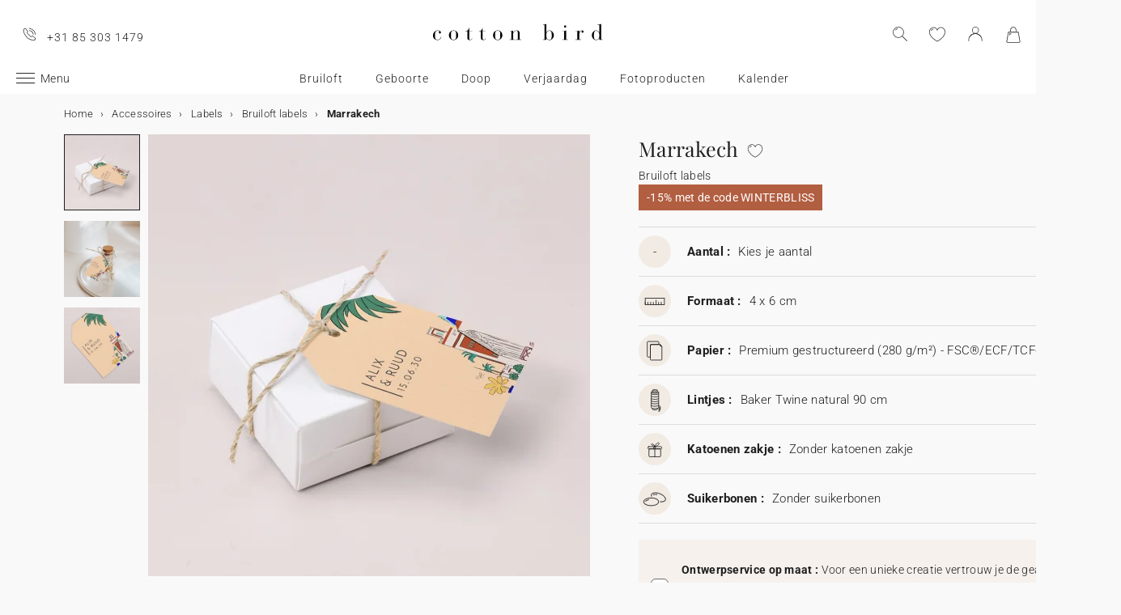

--- FILE ---
content_type: text/html; charset=UTF-8
request_url: https://www.cottonbird.nl/p/mq81-1001-marrakech
body_size: 40107
content:


<!DOCTYPE html>
<html lang="nl" data-country_code="nl" data-channel_code="cb_nl" class="cb" data-nosto_search_is_enabled="1">
<head>

    <script>
        window.dataLayer = window.dataLayer || [];
        function gtag(){dataLayer.push(arguments);}
    </script>

                                                                <!-- Google Tag Manager -->
        <script>
            (function(w,d,s,l,i){w[l]=w[l]||[];w[l].push({'gtm.start':
                    new Date().getTime(),event:'gtm.js'});var f=d.getElementsByTagName(s)[0],
                j=d.createElement(s),dl=l!='dataLayer'?'&l='+l:'';j.async=true;j.src=
                'https://msr.cottonbird.nl/tag-management'+dl;f.parentNode.insertBefore(j,f);
            })(window,document,'script','dataLayer','GTM-MQVNZ5V');
        </script>
        <!-- End Google Tag Manager -->
    
            <meta name="google-site-verification" content="V0l8frYwLYCMykE-N_J_0AHbYoHXxVMk0GWp818dsFw" />
    
            <meta name="facebook-domain-verification" content="oynmb9cpxlc1tbf4app7ss3lcjj2t1" />
    
            <meta name="p:domain_verify" content="1a38b8930d667737e597472e0d95662a"/>
    
    
    <meta charset="utf-8">
    <meta name="turbo-visit-control" content="reload">
    <meta name="turbo-prefetch" content="false">
    <meta http-equiv="X-UA-Compatible" content="IE=edge">
    <meta content="width=device-width, initial-scale=1, maximum-scale=2" name="viewport">

        <title>
            Bruiloft labels  Marrakech | Cotton Bird
    </title>

    <meta name="description" content="Maak je decoratie en bedankjes nog mooier met de Marrakech {catégorie}. Ontdek de stationery van Cotton Bird en maak je evenement onvergetelijk!"/>

        
    <link rel="canonical" href="https://www.cottonbird.nl/p/mq81-1001-marrakech" />

    
    
    <meta property="og:url"         content="https://www.cottonbird.nl/p/mq81-1001-marrakech?_channel_code=CB_FR" />
<meta property="og:title"       content="Marrakech" />
<meta property="og:description" content="" />
<meta property="og:image"       content="/media/cache/sylius_shop_product_large_thumbnail/c8/00/3b52dd90e3c903f8afa42176c693.jpg" />
<meta property="og:type"        content="product">
<meta property="fb:app_id"      content="265033386862665" />

    <meta name="theme-color" content="#ffffff"/>

            <link rel="apple-touch-icon" href="/apple-touch-icon.png" />
        <link rel="manifest" href="/site.webmanifest" />
    
            <!--[if lt IE 9]>
        <script src="https://oss.maxcdn.com/html5shiv/3.7.3/html5shiv.min.js"></script>
        <script src="https://oss.maxcdn.com/respond/1.4.2/respond.min.js"></script>
        <![endif]-->

        <link rel="stylesheet" href="/build/shop-entry.e4dabdcc.css">
    
    
    
    

    <script src="/build/turbo-entry.8e9818d0.js" defer></script>
</head>

<body class="">
    <!-- Google Tag Manager (noscript) -->
    <noscript>
                    <iframe src="https://www.googletagmanager.com/ns.html?id=GTM-MQVNZ5V" height="0" width="0" style="display:none;visibility:hidden"></iframe>
            </noscript>
    <!-- End Google Tag Manager (noscript) -->
    <script>
        if (typeof jQuery === 'undefined') {
            let script = document.createElement('script');
            script.src = 'https://code.jquery.com/jquery-3.4.1.min.js';
            document.getElementsByTagName('head')[0].appendChild(script);
        }
    </script>




    <!-- MENU MOBILE V1 -->
    <aside class="hamburger-menu__wrapper">
        <div class="hamburger-menu__backdrop"></div>
        <div class="hamburger-menu__container">
            <div class="hamburger-menu">
                <div class="hamburger-menu__content hamburger-slide">
                    <ul class="hamburger-list--lvl1" data-hamburger-level="1"></ul>
                </div>
                <div class="hamburger-slide">
                    <ul class="hamburger-list--lvl2" data-hamburger-level="2"></ul>
                </div>
                <div class="hamburger-slide">
                    <ul class="hamburger-list--lvl3" data-hamburger-level="3"></ul>
                </div>
            </div>
        </div>
    </aside>
    <!-- END MENU MOBILE V1 -->

    

        
<header class="header">
    <div class="header-container">
        <div class="header-wrapper">
            <div class="header-content container-fluid">
                <div class="header-info">
                                                                <span class="header-phone u-hidden-small u-hidden-medium">+31 85 303 1479</span>
                                    </div>

                <div class="site-logo align-center">
                    <a href="/" class="logo" title="Terug naar de Cotton Bird home page">
                        <img src="/build/img/header/cottonbird.svg" alt="Cotton Bird - sweet paper for tender moments" width="255" height="61">
                    </a>
                </div>
            </div>
        </div>
    </div>
</header>
<div id="main-navigation--position"></div>

<section class="main-navigation">
    <div class="main-navigation-container">
            <div class="utility-nav">
        <div>
            <div>
                <div class="utility-nav__item utility-nav__item--menu">
                    <a class="utility-nav__item--menu-container">
                        <div class="utility-nav__item--menu-inner"></div>
                    </a>
                </div>
                <div class="utility-nav__item utility-nav__item--logo">
                    <a href="/" title="Terug naar de Cotton Bird home page">
                        <img src="/build/img/header/cottonbird-mobile.svg" alt="Cotton Bird - sweet paper for tender moments" width="57" height="24">
                    </a>
                </div>
            </div>
            <div>
                <div class="utility-nav__item utility-nav__item--search">
                    <img class="js-search" src="/build/img/icon/search-2020_1.svg" alt="Zoeken" width="24" height="24">
                    <div class="search__overlay"></div>
                    <div class="search__container">
                        <div class="search-widget">
                            <div class="search__form-container">
                                <form role="search" class="search__form" novalidate="">
                                    <input type="search" placeholder="Zoeken" class="search__input js-search-input">
                                    <img src="/build/img/icon/search-reset.svg" alt="" width="26" height="26" class="search--clear js-search-clear u-hidden">
                                </form>
                            </div>
                            <div class="search__hits"></div>
                        </div>
                        <img class="js-search-close search-widget--close" src="/build/img/icon/close-01.svg" alt="De zoekbalk sluiten" width="24" height="24">
                    </div>
                </div>
                                    <div class="utility-nav__item utility-nav__item--contact u-hidden-large u-hidden-huge">
                        <a href="tel:+31 85 303 1479">
                            <img src="/build/img/icon/phone.svg" alt="Wishlist" width="24" height="24">
                        </a>
                    </div>
                
                <div class="utility-nav__item utility-nav__item--contact  u-hidden-small ">
                    <turbo-frame id="utility-nav-wishlist" src="/_partial/utility-nav-wishlist?parent_path=/p/mq81-1001-marrakech">
                        <img src="/build/img/icon/is-fav-off.svg" alt="Wishlist" width="24" height="24">
                    </turbo-frame>
                </div>

                <div class="utility-nav__item utility-nav__item--profile">
                    <turbo-frame id="utility-nav-account" src="/_partial/utility-nav-account?parent_path=/p/mq81-1001-marrakech">
                        <a class="header-login__cta" href="/login" data-title="Inloggen" data-redirection="/p/mq81-1001-marrakech" data-zone="header">
                            <img src="/build/img/icon/account-notlogged.svg" alt="Inloggen" width="24" height="24">
                        </a>
                    </turbo-frame>
                </div>

                <div class="utility-nav__item utility-nav__item--cart">
                    <div class="utility-nav__item--cart-icon-zoning"></div>
                </div>
            </div>
        </div>
    </div>

        <div class="primary-nav-wrapper">
            <div>
                
<nav class="js-main-navigation">
    <div class="item-burger--menu">
        <a class="item-burger--menu-container">
            <div class="item-burger--menu-inner"></div>
            <div class="item-burger--menu-label">Menu</div>
        </a>
    </div>
                    <ul class="c-primary-nav" data-code="nl-menu-univers">
                                                    <li class="c-primary-nav__item" data-slug="menu-item--1198">
                
                        <span class="atc c-primary-nav__link   " data-atc="L2JydWlsb2Z0" data-slug="menu-item--1198" >Bruiloft</span>
            
    </li>

                                                                    <li class="c-primary-nav__item" data-slug="menu-item--1258">
                
                        <span class="atc c-primary-nav__link   " data-atc="L2dlYm9vcnRl" data-slug="menu-item--1258" >Geboorte</span>
            
    </li>

                                                                    <li class="c-primary-nav__item" data-slug="menu-item--121">
                
            <a class="c-primary-nav__link   " href="/doop" data-slug="menu-item--121" >Doop</a>
    
    </li>

                                                                                                <li class="c-primary-nav__item" data-slug="menu-item--1710">
                
                        <span class="atc c-primary-nav__link   " data-atc="L2tpbmRlcnZlcmphYXJkYWc=" data-slug="menu-item--1710" >Verjaardag</span>
            
    </li>

                                                                    <li class="c-primary-nav__item" data-slug="menu-item--2049">
                
                        <span class="atc c-primary-nav__link   " data-atc="L2ZvdG8=" data-slug="menu-item--2049" >Fotoproducten</span>
            
    </li>

                                                                                                                                                                                                                <li class="c-primary-nav__item" data-slug="menu-item--216">
                
            <a class="c-primary-nav__link   " href="/kalenders" data-slug="menu-item--216" >Kalender</a>
    
    </li>

                                </nav>
            </div>
        </div>

    </div>
</section>



<section class="aside-navigation-container">
    <div class="aside-navigation">
        <div>
            <nav>
                <ul>
                    
                            <li>
                                                                                     <a href="/kerst" class=" u-bold"
                                                
                    >☆ Kerstcollectie</a>
                             </li>
                                <li>
                                                                                     <a href="/gratis-proefpakket" class=" u-bold"
                                                
                    >Gratis proefdrukken</a>
                             </li>
                                <li>
                                                                                     <a href="https://www.cottonbird.nl/p/gc01-4247-m-cadeaubon" class=" u-bold"
                                                
                    >Cadeaubon</a>
                             </li>
                                <li>
                                                                                     <span class="menu-item  " href=""
                                                
                    >Alle evenementen</span>
                        <ul>
        <li>
            <span class="back">Alle evenementen</span>
        </li>
                                                                                    <li>
                                            <span class="menu-item  "
                                                        
                        >Trouwen</span>
                            <ul>
        <li>
            <span class="back">Trouwen</span>
        </li>
                                                                                    <li>
                                            <a href="/kaarten/bruiloft-uitnodiging"  class=" "
                                                        
                        >Trouwkaarten</a >
                                    </li>
                                                                                                <li>
                                            <a href="/kaarten/bruiloft-bedankkaarten"  class=" "
                                                        
                        >Bedankkaarten</a >
                                    </li>
                                                                                                <li>
                                            <a href="/kaarten/bruiloft-save-the-date"  class=" "
                                                        
                        >Save the date</a >
                                    </li>
                                                                                                <li>
                                            <span class="menu-item  "
                                                        
                        >Meer voor de trouwkaart</span>
                            <ul>
        <li>
            <span class="back">Meer voor de trouwkaart</span>
        </li>
                                                                                    <li>
                                            <a href="/accessoires/stickers/trouwen"  class=" "
                                                        
                        >Sluitzegels trouwkaart</a >
                                    </li>
                                                                                                <li>
                                            <a href="/accessoires/labels/trouwen-adresetiket-envelop"  class=" "
                                                        
                        >Adresstickers trouwkaart</a >
                                    </li>
                                                                                                <li>
                                            <a href="/kaarten/bruiloft-inlegkaart"  class=" "
                                                        
                        >Extra uitnodigingskaartje</a >
                                    </li>
                                                                                                <li>
                                            <a href="/kaarten/bruiloft-rsvp-kaart"  class=" "
                                                        
                        >RSVP kaart</a >
                                    </li>
                        </ul>

                                    </li>
                                                                                                <li>
                                            <span class="menu-item  "
                                                        
                        >Decoratie</span>
                            <ul>
        <li>
            <span class="back">Decoratie</span>
        </li>
                                                                                    <li>
                                            <a href="/decoratie/bruiloft"  class=" u-bold"
                                                        
                        >Alle trouwdecortie bekijken</a >
                                    </li>
                                                                                                <li>
                                            <a href="/decoratie/bruiloft/gastenboek"  class=" "
                                                        
                        >Gastenboek</a >
                                    </li>
                                                                                                <li>
                                            <a href="/decoratie/bruiloft/misboek"  class=" "
                                                        
                        >Misboekje / Liturgie</a >
                                    </li>
                                                                                                <li>
                                            <a href="/decoratie/bruiloft/trouwbord"  class=" "
                                                        
                        >Bruiloft bord</a >
                                    </li>
                                                                                                <li>
                                            <a href="/decoratie/bruiloft/programmawaaier"  class=" "
                                                        
                        >Programmawaaiers</a >
                                    </li>
                                                                                                <li>
                                            <a href="/decoratie/bruiloft/confetti-hoorntje"  class=" "
                                                        
                        >Confettihoorntjes</a >
                                    </li>
                                                                                                <li>
                                            <a href="/decoratie/bruiloft/slinger"  class=" "
                                                        
                        >Slingers</a >
                                    </li>
                                                                                                                    <li>
                                            <span  class="  atc"
                            data-atc="L2ZvdG8vd2Vnd2VycGNhbWVyYQ=="                            
                        >Sticker voor wegwerpcamera</span >
                                    </li>
                        </ul>

                                    </li>
                                                                                                <li>
                                            <span class="menu-item  "
                                                        
                        >Tafel</span>
                            <ul>
        <li>
            <span class="back">Tafel</span>
        </li>
                                                                                    <li>
                                            <a href="/decoratie/bruiloft/tafel"  class=" "
                                                        
                        >Alles voor de tafels</a >
                                    </li>
                                                                                                <li>
                                            <a href="/decoratie/bruiloft/tafel/menukaart"  class=" "
                                                        
                        >Menukaart</a >
                                    </li>
                                                                                                <li>
                                            <a href="/decoratie/bruiloft/tafel/naamkaart"  class=" "
                                                        
                        >Naamkaartjes</a >
                                    </li>
                                                                                                <li>
                                            <a href="/decoratie/bruiloft/tafel/tafelplan"  class=" "
                                                        
                        >Tafelplan</a >
                                    </li>
                                                                                                <li>
                                            <a href="/decoratie/bruiloft/tafel/tafelnummer"  class=" "
                                                        
                        >Tafelnummers</a >
                                    </li>
                                                                                                <li>
                                            <a href="/decoratie/bruiloft/tafel/flesetiket"  class=" "
                                                        
                        >Flesetiketten</a >
                                    </li>
                                                                                                <li>
                                            <a href="/decoratie/bruiloft/vuurwerk-sterretjes-etiket"  class=" "
                                                        
                        >Vuurwerk etiketten</a >
                                    </li>
                        </ul>

                                    </li>
                                                                                                <li>
                                            <span class="menu-item  "
                                                        
                        >Trouwbedankjes</span>
                            <ul>
        <li>
            <span class="back">Trouwbedankjes</span>
        </li>
                                                                                    <li>
                                            <a href="/cadeautjes/bedankje-bruiloft"  class=" u-bold"
                                                        
                        >Alle trouwbedankjes bekijken</a >
                                    </li>
                                                                                                <li>
                                            <a href="/cadeautjes/bedankje-bruiloft/koekjesdoosje"  class=" "
                                                        
                        >Koekjesdoosje</a >
                                    </li>
                                                                                                <li>
                                            <a href="/cadeautjes/bedankje-bruiloft/verrassingsdoosje"  class=" "
                                                        
                        >Verrassingsdoosje</a >
                                    </li>
                                                                                                <li>
                                            <a href="/cadeautjes/bedankje-bruiloft/kaarsen"  class=" "
                                                        
                        >Kaarsen</a >
                                    </li>
                                                                                                <li>
                                            <a href="/accessoires/labels/trouwen"  class=" "
                                                        
                        >Cadeaulabel</a >
                                    </li>
                                                                                                <li>
                                            <a href="/cadeautjes/bedankje-bruiloft/droogbloem-boeket"  class=" "
                                                        
                        >Droogbloem boeketje</a >
                                    </li>
                        </ul>

                                    </li>
                                                                                                <li>
                                            <a href="https://www.cottonbird.nl/foto/fotoboek/filter/thema-bruiloft"  class=" "
                                                        
                        >Trouwalbum</a >
                                    </li>
                                                                                                <li>
                                            <span class="menu-item  "
                                                        
                        >Samenwerkingen</span>
                            <ul>
        <li>
            <span class="back">Samenwerkingen</span>
        </li>
                                                                                    <li>
                                            <a href="/helena-soubeyrand-x-cotton-bird"  class=" "
                                                        
                        >Cotton Bird x Helena Soubeyrand</a >
                                    </li>
                                                                                                <li>
                                            <a href="/kaarten/bruiloft-uitnodiging/filter/samenwerking-herbarium"  class=" "
                                                        
                        >Cotton Bird x Herbarium</a >
                                    </li>
                                                                                                <li>
                                            <a href="/kaarten/bruiloft-uitnodiging/filter/samenwerking-leaubleue"  class=" "
                                                        
                        >Cotton Bird x leaubleu</a >
                                    </li>
                        </ul>

                                    </li>
                        </ul>

                                    </li>
                                                                                                <li>
                                            <span class="menu-item  "
                                                        
                        >Geboorte</span>
                            <ul>
        <li>
            <span class="back">Geboorte</span>
        </li>
                                                                                    <li>
                                            <a href="/kaarten/geboorte"  class=" "
                                                        
                        >Geboortekaartjes</a >
                                    </li>
                                                                                                <li>
                                            <span class="menu-item  "
                                                        
                        >Meer voor het geboortekaartje</span>
                            <ul>
        <li>
            <span class="back">Meer voor het geboortekaartje</span>
        </li>
                                                                                    <li>
                                            <a href="/accessoires/stickers/geboorte"  class=" "
                                                        
                        >Geboortestickers</a >
                                    </li>
                                                                                                <li>
                                            <a href="/kaarten/geboorte-handgeschreven-kaart"  class=" "
                                                        
                        >Handgeschreven kaartjes</a >
                                    </li>
                                                                                                <li>
                                            <a href="/accessoires/lintjes"  class=" "
                                                        
                        >Lintjes</a >
                                    </li>
                                                                                                <li>
                                            <a href="/accessoires/droogbloemen"  class=" "
                                                        
                        >Droogbloemen</a >
                                    </li>
                                                                                                <li>
                                            <a href="/accessoires/lakzegels"  class=" "
                                                        
                        >Lakzegels</a >
                                    </li>
                        </ul>

                                    </li>
                                                                                                <li>
                                            <span class="menu-item  "
                                                        
                        >Kraamvisite bedankjes</span>
                            <ul>
        <li>
            <span class="back">Kraamvisite bedankjes</span>
        </li>
                                                                                    <li>
                                            <a href="/cadeautjes/kraamcadeau/geboortebedankje/kaarsen"  class=" "
                                                        
                        >Kaarsen</a >
                                    </li>
                                                                                                <li>
                                            <a href="/cadeautjes/kraamcadeau/geboortebedankje/koekjesdoosje"  class=" "
                                                        
                        >Koekjesdoosje</a >
                                    </li>
                                                                                                <li>
                                            <a href="/cadeautjes/kraamcadeau/geboortebedankje/verrassingsdoosje"  class=" "
                                                        
                        >Verrassingsdoosje</a >
                                    </li>
                                                                                                <li>
                                            <a href="/accessoires/labels/geboorte"  class=" "
                                                        
                        >Cadeaulabel</a >
                                    </li>
                        </ul>

                                    </li>
                                                                                                <li>
                                            <span class="menu-item  "
                                                        
                        >Decoratie en geboortecadeaus</span>
                            <ul>
        <li>
            <span class="back">Decoratie en geboortecadeaus</span>
        </li>
                                                                                    <li>
                                            <a href="/decoratie/kind"  class=" u-bold"
                                                        
                        >Alle decoratie bekijken</a >
                                    </li>
                                                                                                <li>
                                            <a href="/decoratie/kind/groeimeter"  class=" "
                                                        
                        >Groeimeters</a >
                                    </li>
                                                                                                <li>
                                            <a href="/decoratie/kind/babyposter"  class=" "
                                                        
                        >Poster van je baby</a >
                                    </li>
                                                                                                <li>
                                            <a href="/decoratie/kind/geboorteposter"  class=" "
                                                        
                        >Poster van je geboortekaart</a >
                                    </li>
                                                                                                <li>
                                            <a href="/decoratie/interieur/posters/filter/stijl-kind"  class=" "
                                                        
                        >Posters met illustraties</a >
                                    </li>
                        </ul>

                                    </li>
                                                                                                <li>
                                            <span class="menu-item  "
                                                        
                        >Mijlpaalkaarten</span>
                            <ul>
        <li>
            <span class="back">Mijlpaalkaarten</span>
        </li>
                                                                                    <li>
                                            <a href="/cadeautjes/kraamcadeau/mijlpaalkaarten/zwangershap"  class=" "
                                                        
                        >Zwangerschapskaarten</a >
                                    </li>
                                                                                                <li>
                                            <a href="/cadeautjes/kraamcadeau/mijlpaalkaarten/eerste-jaar"  class=" "
                                                        
                        >Baby&#039;s eerste jaar kaarten</a >
                                    </li>
                                                                                                <li>
                                            <a href="/cadeautjes/kraamcadeau/mijlpaalkaarten/eerste-keer"  class=" "
                                                        
                        >Baby&#039;s eerste keer kaarten</a >
                                    </li>
                        </ul>

                                    </li>
                                                                                                <li>
                                            <a href="/geboorte/babyborrel-en-kraamfeest"  class=" "
                                                        
                        >Babyborrel en kraamfeest</a >
                                    </li>
                                                                                                <li>
                                            <a href="https://www.cottonbird.nl/foto/fotoboek/filter/thema-geboorte"  class=" "
                                                        
                        >Babyboek</a >
                                    </li>
                                                                                                <li>
                                            <a href="/kaarten/geboorte-bedankkaarten"  class=" "
                                                        
                        >Bedankkaarten</a >
                                    </li>
                                                                                                <li>
                                            <span class="menu-item  "
                                                        
                        >Samenwerkingen</span>
                            <ul>
        <li>
            <span class="back">Samenwerkingen</span>
        </li>
                                                                                    <li>
                                            <a href="/helena-soubeyrand-x-cotton-bird"  class=" "
                                                        
                        >Helena Soubeyrand x Cotton Bird</a >
                                    </li>
                                                                                                <li>
                                            <a href="/geboortekaartjes/cotton-bird-x-louise-misha"  class=" "
                                                        
                        >Louise Misha x Cotton Bird</a >
                                    </li>
                                                                                                <li>
                                            <a href="/kaarten/geboorte/filter/samenwerking-moulin-roty"  class=" "
                                                        
                        >Moulin Roty x Cotton Bird</a >
                                    </li>
                                                                                                <li>
                                            <a href="/geboortekaartjes/cotton-bird-x-main-sauvage"  class=" "
                                                        
                        >Main sauvage x Cotton Bird</a >
                                    </li>
                                                                                                <li>
                                            <a href="/kaarten/geboorte/filter/samenwerking-muc-muc"  class=" "
                                                        
                        >muc muc x Cotton Bird</a >
                                    </li>
                                                                                                <li>
                                            <a href="/geboortekaartjes/cotton-bird-x-gamin-gamine"  class=" "
                                                        
                        >Gamin Gamine x Cotton Bird</a >
                                    </li>
                        </ul>

                                    </li>
                        </ul>

                                    </li>
                                                                                                <li>
                                            <span class="menu-item  "
                                                        
                        >Verjaardag</span>
                            <ul>
        <li>
            <span class="back">Verjaardag</span>
        </li>
                                                                                    <li>
                                            <a href="/kaarten/verjaardag-uitnodiging"  class=" u-bold"
                                                        
                        >Uitnodigingen verjaardagsfeestje</a >
                                    </li>
                                                                                                <li>
                                            <span class="menu-item  "
                                                        
                        >Verjaardagsversiering</span>
                            <ul>
        <li>
            <span class="back">Verjaardagsversiering</span>
        </li>
                                                                                    <li>
                                            <a href="/accessoires/stickers/verjaardag"  class=" "
                                                        
                        >Stickers</a >
                                    </li>
                                                                                                <li>
                                            <a href="/decoratie/verjaardag-versiering/slinger"  class=" "
                                                        
                        >Slingers</a >
                                    </li>
                                                                                                <li>
                                            <a href="/decoratie/verjaardag-versiering/taarttopper"  class=" "
                                                        
                        >Taarttoppers</a >
                                    </li>
                                                                                                <li>
                                            <a href="/decoratie/verjaardag-versiering/tafel/beker"  class=" "
                                                        
                        >Papieren bekers</a >
                                    </li>
                                                                                                <li>
                                            <a href="/decoratie/verjaardag-versiering/tafel/placemat"  class=" "
                                                        
                        >Placemats</a >
                                    </li>
                                                                                                <li>
                                            <a href="/decoratie/verjaardag-versiering/tafel/servetring"  class=" "
                                                        
                        >Servetringen</a >
                                    </li>
                        </ul>

                                    </li>
                                                                                                <li>
                                            <span class="menu-item  "
                                                        
                        >Traktaties</span>
                            <ul>
        <li>
            <span class="back">Traktaties</span>
        </li>
                                                                                    <li>
                                            <a href="/cadeautjes/verjaardag-traktatie/snoepzakje"  class=" "
                                                        
                        >Snoepzakjes</a >
                                    </li>
                                                                                                <li>
                                            <a href="/cadeautjes/verjaardag-traktatie/verrassingsdoosje"  class=" "
                                                        
                        >Verrassingsdoosje</a >
                                    </li>
                                                                                                <li>
                                            <a href="/cadeautjes/verjaardag-traktatie/koekjesdoosje"  class=" "
                                                        
                        >Koekjesdoosje</a >
                                    </li>
                                                                                                <li>
                                            <a href="/accessoires/labels/verjaardagslabeltje"  class=" "
                                                        
                        >Labeltjes</a >
                                    </li>
                        </ul>

                                    </li>
                        </ul>

                                    </li>
                                                                                                <li>
                                            <span class="menu-item  "
                                                        
                        >Kerstmis</span>
                            <ul>
        <li>
            <span class="back">Kerstmis</span>
        </li>
                                                                                    <li>
                                            <a href="/kerst"  class=" "
                                                        
                        >Bekijk de volledige kerstcollectie</a >
                                    </li>
                                                                                                <li>
                                            <a href="/kaarten/kerstkaarten"  class=" "
                                                        
                        >Kerstkaarten</a >
                                    </li>
                                                                                                <li>
                                            <span class="menu-item  "
                                                        
                        >Kalenders</span>
                            <ul>
        <li>
            <span class="back">Kalenders</span>
        </li>
                                                                                    <li>
                                            <a href="/kalenders/adventskalender/foto"  class=" "
                                                        
                        >Adventskalender</a >
                                    </li>
                                                                                                <li>
                                            <a href="/kalenders/fotokalender/spiraal-kalender"  class=" "
                                                        
                        >Wandkalender</a >
                                    </li>
                                                                                                <li>
                                            <a href="/kalenders/fotokalender/luikkalender"  class=" "
                                                        
                        >Vouwkalender</a >
                                    </li>
                        </ul>

                                    </li>
                                                                                                <li>
                                            <span class="menu-item  "
                                                        
                        >Kerstcadeautjes</span>
                            <ul>
        <li>
            <span class="back">Kerstcadeautjes</span>
        </li>
                                                                                                        <li>
                                            <a href="/notitieboekjes"  class=" "
                                                        
                        >Notitieboek</a >
                                    </li>
                                                                                                <li>
                                            <a href="/foto/gepersonaliseerde-fotolijst"  class=" "
                                                        
                        >Gepersonaliseerde fotolijst</a >
                                    </li>
                                                                                                <li>
                                            <a href="/cadeautjes/kerst/chocoladereep"  class=" "
                                                        
                        >Chocoladereep</a >
                                    </li>
                                                                                                <li>
                                            <a href="/cadeautjes/kerst/kaarsen"  class=" "
                                                        
                        >Kaarsen</a >
                                    </li>
                                                                                                <li>
                                            <a href="/accessoires/labels/kerstlabeltje"  class=" "
                                                        
                        >Cadeaulabel</a >
                                    </li>
                                                                                                <li>
                                            <a href="/accessoires/stickers/kerst"  class=" "
                                                        
                        >Stickers</a >
                                    </li>
                        </ul>

                                    </li>
                        </ul>

                                    </li>
                                                                                                <li>
                                            <span class="menu-item  "
                                                        
                        >Doop</span>
                            <ul>
        <li>
            <span class="back">Doop</span>
        </li>
                                                                                    <li>
                                            <a href="/kaarten/doop-uitnodiging"  class=" "
                                                        
                        >Doopkaarten</a >
                                    </li>
                                                                                                <li>
                                            <span class="menu-item  "
                                                        
                        >Meer voor de doopkaart</span>
                            <ul>
        <li>
            <span class="back">Meer voor de doopkaart</span>
        </li>
                                                                                    <li>
                                            <a href="/accessoires/stickers/doop"  class=" "
                                                        
                        >Stickers</a >
                                    </li>
                                                                                                <li>
                                            <a href="/accessoires/lintjes"  class=" "
                                                        
                        >Lintjes</a >
                                    </li>
                                                                                                <li>
                                            <a href="/accessoires/droogbloemen"  class=" "
                                                        
                        >Droogbloemen</a >
                                    </li>
                        </ul>

                                    </li>
                                                                                                <li>
                                            <a href="/kaarten/doop-bedankkaarten"  class=" "
                                                        
                        >Bedankkaarten</a >
                                    </li>
                                                                                                <li>
                                            <span class="menu-item  "
                                                        
                        >Bedankjes en ceremonie</span>
                            <ul>
        <li>
            <span class="back">Bedankjes en ceremonie</span>
        </li>
                                                                                    <li>
                                            <a href="/decoratie/doop-versiering/gastenboek"  class=" "
                                                        
                        >Gastenboek</a >
                                    </li>
                                                                                                <li>
                                            <a href="/decoratie/doop-versiering/misboek"  class=" "
                                                        
                        >Misboekje / Liturgie</a >
                                    </li>
                                                                                                <li>
                                            <a href="/decoratie/doop-versiering/menukaart"  class=" "
                                                        
                        >Menukaart</a >
                                    </li>
                                                                                                <li>
                                            <a href="/cadeautjes/doop-bedankje/kaarsen"  class=" "
                                                        
                        >Kaarsen</a >
                                    </li>
                                                                                                <li>
                                            <a href="/cadeautjes/doop-bedankje/koekjesdoosje"  class=" "
                                                        
                        >Koekjesdoosje</a >
                                    </li>
                                                                                                <li>
                                            <a href="/cadeautjes/doop-bedankje/verrassingsdoosje"  class=" "
                                                        
                        >Verrassingsdoosje</a >
                                    </li>
                        </ul>

                                    </li>
                        </ul>

                                    </li>
                                                                                                <li>
                                            <span class="menu-item  "
                                                        
                        >Communie en lentefeest</span>
                            <ul>
        <li>
            <span class="back">Communie en lentefeest</span>
        </li>
                                                                                    <li>
                                            <a href="/kaarten/communie-uitnodiging"  class=" "
                                                        
                        >Communie en lentefeest kaarten</a >
                                    </li>
                                                                                                <li>
                                            <span class="menu-item  "
                                                        
                        >Meer voor de communiekaart</span>
                            <ul>
        <li>
            <span class="back">Meer voor de communiekaart</span>
        </li>
                                                                                    <li>
                                            <a href="/accessoires/stickers/communie"  class=" "
                                                        
                        >Stickers</a >
                                    </li>
                                                                                                <li>
                                            <a href="/accessoires/lintjes"  class=" "
                                                        
                        >Lintjes</a >
                                    </li>
                        </ul>

                                    </li>
                                                                                                <li>
                                            <a href="/kaarten/communie-bedankkaarten"  class=" "
                                                        
                        >Bedankkaarten</a >
                                    </li>
                                                                                                <li>
                                            <span class="menu-item  "
                                                        
                        >Bedankjes en ceremonie</span>
                            <ul>
        <li>
            <span class="back">Bedankjes en ceremonie</span>
        </li>
                                                                                    <li>
                                            <a href="/decoratie/communie-versiering/gastenboek"  class=" "
                                                        
                        >Gastenboek</a >
                                    </li>
                                                                                                <li>
                                            <a href="/decoratie/communie-versiering/menukaart"  class=" "
                                                        
                        >Menukaart</a >
                                    </li>
                                                                                                <li>
                                            <a href="/cadeautjes/communie-bedankje/kaarsen"  class=" "
                                                        
                        >Kaarsen</a >
                                    </li>
                                                                                                <li>
                                            <a href="/decoratie/communie-versiering/snoepzakje"  class=" "
                                                        
                        >Snoepzakjes</a >
                                    </li>
                                                                                                <li>
                                            <a href="/cadeautjes/communie-bedankje/verrassingsdoosje"  class=" "
                                                        
                        >Verrassingsdoosje</a >
                                    </li>
                                                                                                <li>
                                            <a href="/cadeautjes/communie-bedankje/boekenlegger"  class=" "
                                                        
                        >Boekenlegger</a >
                                    </li>
                        </ul>

                                    </li>
                        </ul>

                                    </li>
                                                                                                                    <li>
                                            <a href="/vaderdag"  class=" "
                                                        
                        >Vaderdag</a >
                                    </li>
                        </ul>

                             </li>
                                <li>
                                                                                     <span class="menu-item  " href=""
                                                
                    >Kaarten</span>
                        <ul>
        <li>
            <span class="back">Kaarten</span>
        </li>
                                                                                    <li>
                                            <a href="/kaarten"  class=" u-bold"
                                                        
                        >Alle Kaarten</a >
                                    </li>
                                                                                                <li>
                                            <span class="menu-item  "
                                                        
                        >Trouwkaarten</span>
                            <ul>
        <li>
            <span class="back">Trouwkaarten</span>
        </li>
                                                                                    <li>
                                            <a href="/kaarten/bruiloft-uitnodiging"  class=" "
                                                        
                        >Uitnodiging</a >
                                    </li>
                                                                                                <li>
                                            <a href="https://www.cottonbird.nl/digitale/trouwkaart"  class=" "
                                                        
                        >Digitale trouwkaart</a >
                                    </li>
                                                                                                <li>
                                            <a href="/kaarten/bruiloft-save-the-date"  class=" "
                                                        
                        >Save the date</a >
                                    </li>
                                                                                                <li>
                                            <a href="/kaarten/bruiloft-inlegkaart"  class=" "
                                                        
                        >Inlegkaart trouwkaart</a >
                                    </li>
                                                                                                <li>
                                            <a href="/kaarten/bruiloft-rsvp-kaart"  class=" "
                                                        
                        >Rsvp trouwkaart</a >
                                    </li>
                                                                                                <li>
                                            <a href="/kaarten/bruiloft-bedankkaarten"  class=" "
                                                        
                        >Bedankkaarten</a >
                                    </li>
                                                                                                <li>
                                            <a href="/kaarten/bruiloft-huwelijksjubileum-uitnodiging"  class=" "
                                                        
                        >Uitnodiging huwelijksjubileum</a >
                                    </li>
                                                                                                <li>
                                            <a href="https://www.cottonbird.nl/enveloppen-en-binnenkant-envelop"  class=" "
                                                        
                        >Enveloppen en binnenkant envelop</a >
                                    </li>
                        </ul>

                                    </li>
                                                                                                <li>
                                            <span class="menu-item  "
                                                        
                        >Geboortekaartjes</span>
                            <ul>
        <li>
            <span class="back">Geboortekaartjes</span>
        </li>
                                                                                    <li>
                                            <a href="/kaarten/geboorte"  class=" "
                                                        
                        >Geboortekaartje</a >
                                    </li>
                                                                                                <li>
                                            <a href="https://www.cottonbird.nl/digitale/geboortekaart"  class=" "
                                                        
                        >Digitale geboortekaart</a >
                                    </li>
                                                                                                <li>
                                            <a href="/kaarten/geboorte-handgeschreven-kaart"  class=" "
                                                        
                        >Handgeschreven kaart</a >
                                    </li>
                                                                                                <li>
                                            <a href="/kaarten/geboorte-bedankkaarten"  class=" "
                                                        
                        >Bedankkaartje</a >
                                    </li>
                        </ul>

                                    </li>
                                                                                                <li>
                                            <a href="/kaarten/verjaardag-uitnodiging"  class=" "
                                                        
                        >Uitnodiging kinderfeestje</a >
                                    </li>
                                                                                                <li>
                                            <a href="/kaarten/kerstkaarten"  class=" "
                                                        
                        >Kerstkaarten</a >
                                    </li>
                                                                                                <li>
                                            <span class="menu-item  "
                                                        
                        >Doopkaarten</span>
                            <ul>
        <li>
            <span class="back">Doopkaarten</span>
        </li>
                                                                                    <li>
                                            <a href="/kaarten/doop-uitnodiging"  class=" "
                                                        
                        >Uitnodiging</a >
                                    </li>
                                                                                                <li>
                                            <a href="https://www.cottonbird.nl/digitale/doopkaart"  class=" "
                                                        
                        >Digitale doopkaart</a >
                                    </li>
                                                                                                <li>
                                            <a href="/kaarten/doop-bedankkaarten"  class=" "
                                                        
                        >Bedankkaarten</a >
                                    </li>
                        </ul>

                                    </li>
                                                                                                <li>
                                            <span class="menu-item  "
                                                        
                        >Communiekaarten</span>
                            <ul>
        <li>
            <span class="back">Communiekaarten</span>
        </li>
                                                                                    <li>
                                            <a href="/kaarten/communie-uitnodiging"  class=" "
                                                        
                        >Uitnodiging</a >
                                    </li>
                                                                                                <li>
                                            <a href="https://www.cottonbird.nl/digitale/communiekaart"  class=" "
                                                        
                        >Digitale communiekaart</a >
                                    </li>
                                                                                                <li>
                                            <a href="/kaarten/communie-bedankkaarten"  class=" "
                                                        
                        >Bedankkaarten</a >
                                    </li>
                        </ul>

                                    </li>
                                                                                                <li>
                                            <a href="/gratis-proefpakket"  class=" "
                                                        
                        >Proefdruk</a >
                                    </li>
                                                                                                <li>
                                            <a href="/accessoires"  class=" "
                                                        
                        >Accessoires</a >
                                    </li>
                                                                                                <li>
                                            <a href="https://www.birdpostal.com/nl"  class=" "
                                                        target="_blank"
                        >Digitale kaart</a >
                                    </li>
                        </ul>

                             </li>
                                <li>
                                                                                     <span class="menu-item  " href=""
                                                
                    >Decoratie</span>
                        <ul>
        <li>
            <span class="back">Decoratie</span>
        </li>
                                                                                    <li>
                                            <span class="menu-item  "
                                                        
                        >Bruiloft decoratie</span>
                            <ul>
        <li>
            <span class="back">Bruiloft decoratie</span>
        </li>
                                                                                    <li>
                                            <a href="/decoratie/bruiloft"  class=" u-bold"
                                                        
                        >Alle bruiloft decoratie</a >
                                    </li>
                                                                                                <li>
                                            <span class="menu-item  "
                                                        
                        >Tafeldecoratie bruiloft</span>
                            <ul>
        <li>
            <span class="back">Tafeldecoratie bruiloft</span>
        </li>
                                                                                    <li>
                                            <a href="/decoratie/bruiloft/tafel"  class=" "
                                                        
                        >Alle tafeldecoratie bruiloft</a >
                                    </li>
                                                                                                <li>
                                            <a href="/decoratie/bruiloft/tafel/naamkaart"  class=" "
                                                        
                        >Naamkaart</a >
                                    </li>
                                                                                                <li>
                                            <a href="/decoratie/bruiloft/tafel/menukaart"  class=" "
                                                        
                        >Menukaart</a >
                                    </li>
                                                                                                <li>
                                            <a href="/decoratie/bruiloft/tafel/tafelnummer"  class=" "
                                                        
                        >Tafelnummer</a >
                                    </li>
                                                                                                <li>
                                            <a href="/decoratie/bruiloft/tafel/tafelplan"  class=" "
                                                        
                        >Tafelplan</a >
                                    </li>
                                                                                                <li>
                                            <a href="/decoratie/bruiloft/tafel/flesetiket"  class=" "
                                                        
                        >Flesetiket</a >
                                    </li>
                        </ul>

                                    </li>
                                                                                                <li>
                                            <a href="/decoratie/bruiloft/gastenboek"  class=" "
                                                        
                        >Gastenboek bruiloft</a >
                                    </li>
                                                                                                <li>
                                            <a href="/decoratie/bruiloft/trouwbord"  class=" "
                                                        
                        >Trouwbord</a >
                                    </li>
                                                                                                <li>
                                            <a href="/decoratie/bruiloft/misboek"  class=" "
                                                        
                        >Misboek</a >
                                    </li>
                                                                                                <li>
                                            <a href="/decoratie/bruiloft/programmawaaier"  class=" "
                                                        
                        >Programmawaaier</a >
                                    </li>
                                                                                                <li>
                                            <a href="/decoratie/bruiloft/confetti-hoorntje"  class=" "
                                                        
                        >Confetti hoorntje</a >
                                    </li>
                                                                                                <li>
                                            <a href="/decoratie/bruiloft/invulkaart"  class=" "
                                                        
                        >Invulkaart</a >
                                    </li>
                                                                                                <li>
                                            <a href="/decoratie/bruiloft/slinger"  class=" "
                                                        
                        >Slinger</a >
                                    </li>
                                                                                                <li>
                                            <a href="/decoratie/bruiloft/vuurwerk-sterretjes-etiket"  class=" "
                                                        
                        >Vuurwerk sterretjes etiket</a >
                                    </li>
                                                                                                <li>
                                            <span  class="  atc"
                            data-atc="L2ZvdG8vd2Vnd2VycGNhbWVyYQ=="                            
                        >Sticker voor wegwerpcamera</span >
                                    </li>
                        </ul>

                                    </li>
                                                                                                <li>
                                            <span class="menu-item  "
                                                        
                        >Kinderkamer decoratie</span>
                            <ul>
        <li>
            <span class="back">Kinderkamer decoratie</span>
        </li>
                                                                                    <li>
                                            <a href="/decoratie/kind"  class=" u-bold"
                                                        
                        >Alle kinderkamer decoratie</a >
                                    </li>
                                                                                                <li>
                                            <a href="/decoratie/kind/groeimeter"  class=" "
                                                        
                        >Groeimeter</a >
                                    </li>
                                                                                                                    <li>
                                            <a href="/decoratie/kind/geboorteposter"  class=" "
                                                        
                        >Geboorteposter</a >
                                    </li>
                                                                                                <li>
                                            <a href="/decoratie/interieur/posters/filter/stijl-kind"  class=" "
                                                        
                        >Kinderkamer poster</a >
                                    </li>
                        </ul>

                                    </li>
                                                                                                <li>
                                            <span class="menu-item  "
                                                        
                        >Verjaardag versiering</span>
                            <ul>
        <li>
            <span class="back">Verjaardag versiering</span>
        </li>
                                                                                    <li>
                                            <a href="/decoratie/verjaardag-versiering"  class=" u-bold"
                                                        
                        >Alle verjaardag versiering</a >
                                    </li>
                                                                                                <li>
                                            <span class="menu-item  "
                                                        
                        >Tafeldecoratie</span>
                            <ul>
        <li>
            <span class="back">Tafeldecoratie</span>
        </li>
                                                                                    <li>
                                            <a href="/decoratie/verjaardag-versiering/tafel"  class=" u-bold"
                                                        
                        >Alle tafeldecoratie</a >
                                    </li>
                                                                                                <li>
                                            <a href="/decoratie/verjaardag-versiering/tafel/beker"  class=" "
                                                        
                        >Beker</a >
                                    </li>
                                                                                                <li>
                                            <a href="/decoratie/verjaardag-versiering/tafel/servetring"  class=" "
                                                        
                        >Servetring</a >
                                    </li>
                                                                                                <li>
                                            <a href="/decoratie/verjaardag-versiering/tafel/placemat"  class=" "
                                                        
                        >Kinderplacemat</a >
                                    </li>
                        </ul>

                                    </li>
                                                                                                <li>
                                            <a href="/decoratie/verjaardag-versiering/taarttopper"  class=" "
                                                        
                        >Taarttopper</a >
                                    </li>
                                                                                                <li>
                                            <a href="/decoratie/verjaardag-versiering/slinger"  class=" "
                                                        
                        >Slinger</a >
                                    </li>
                        </ul>

                                    </li>
                                                                                                <li>
                                            <span class="menu-item  "
                                                        
                        >Interieur decoratie</span>
                            <ul>
        <li>
            <span class="back">Interieur decoratie</span>
        </li>
                                                                                    <li>
                                            <a href="/decoratie/interieur"  class=" u-bold"
                                                        
                        >Alle interieur decoratie</a >
                                    </li>
                                                                                                <li>
                                            <a href="/decoratie/interieur/posters"  class=" "
                                                        
                        >Poster</a >
                                    </li>
                                                                                                <li>
                                            <a href="/decoratie/interieur/kaarsen"  class=" "
                                                        
                        >Kaars</a >
                                    </li>
                        </ul>

                                    </li>
                                                                                                <li>
                                            <span class="menu-item  "
                                                        
                        >Doop versiering</span>
                            <ul>
        <li>
            <span class="back">Doop versiering</span>
        </li>
                                                                                    <li>
                                            <a href="/decoratie/doop-versiering"  class=" u-bold"
                                                        
                        >Alle doop versiering</a >
                                    </li>
                                                                                                <li>
                                            <a href="/decoratie/doop-versiering/gastenboek"  class=" "
                                                        
                        >Gastenboek</a >
                                    </li>
                                                                                                <li>
                                            <a href="/decoratie/doop-versiering/misboek"  class=" "
                                                        
                        >Misboek</a >
                                    </li>
                                                                                                <li>
                                            <a href="/decoratie/doop-versiering/menukaart"  class=" "
                                                        
                        >Menukaart</a >
                                    </li>
                                                                                                <li>
                                            <a href="/decoratie/doop-versiering/snoepzakje"  class=" "
                                                        
                        >Snoepzakje</a >
                                    </li>
                        </ul>

                                    </li>
                                                                                                <li>
                                            <span class="menu-item  "
                                                        
                        >Communie versiering</span>
                            <ul>
        <li>
            <span class="back">Communie versiering</span>
        </li>
                                                                                    <li>
                                            <a href="/decoratie/communie-versiering"  class=" u-bold"
                                                        
                        >Alle communie versiering</a >
                                    </li>
                                                                                                <li>
                                            <a href="/decoratie/communie-versiering/gastenboek"  class=" "
                                                        
                        >Gastenboek</a >
                                    </li>
                                                                                                <li>
                                            <a href="/decoratie/communie-versiering/menukaart"  class=" "
                                                        
                        >Menukaart</a >
                                    </li>
                                                                                                <li>
                                            <a href="/decoratie/communie-versiering/snoepzakje"  class=" "
                                                        
                        >Snoepzakje</a >
                                    </li>
                        </ul>

                                    </li>
                                                                                                <li>
                                            <span class="menu-item  "
                                                        
                        >Accessoires</span>
                            <ul>
        <li>
            <span class="back">Accessoires</span>
        </li>
                                                                                    <li>
                                            <a href="/accessoires/lijstjes-en-kaders"  class=" "
                                                        
                        >Lijstjes en kaders</a >
                                    </li>
                                                                                                <li>
                                            <a href="/accessoires/kaartenhouder"  class=" "
                                                        
                        >Kaartenhouder</a >
                                    </li>
                        </ul>

                                    </li>
                        </ul>

                             </li>
                                <li>
                                                                                     <span class="menu-item  " href=""
                                                
                    >Cadeautjes, attenties &amp; bedankjes</span>
                        <ul>
        <li>
            <span class="back">Cadeautjes, attenties &amp; bedankjes</span>
        </li>
                                                                                    <li>
                                            <a href="/cadeautjes"  class=" u-bold"
                                                        
                        >Alle cadeautjes</a >
                                    </li>
                                                                                                <li>
                                            <span class="menu-item  "
                                                        
                        >Bedankjes bruiloft</span>
                            <ul>
        <li>
            <span class="back">Bedankjes bruiloft</span>
        </li>
                                                                                    <li>
                                            <a href="/cadeautjes/bedankje-bruiloft"  class=" u-bold"
                                                        
                        >Alle bedankjes bruiloft</a >
                                    </li>
                                                                                                <li>
                                            <a href="/cadeautjes/bedankje-bruiloft/koekjesdoosje"  class=" "
                                                        
                        >Koekjesdoosje</a >
                                    </li>
                                                                                                <li>
                                            <a href="/cadeautjes/bedankje-bruiloft/kaarsen"  class=" "
                                                        
                        >Kaars</a >
                                    </li>
                                                                                                <li>
                                            <a href="/cadeautjes/bedankje-bruiloft/verrassingsdoosje"  class=" "
                                                        
                        >Verrassingsdoosje</a >
                                    </li>
                                                                                                <li>
                                            <a href="/accessoires/labels/trouwen"  class=" "
                                                        
                        >Bruiloft labels</a >
                                    </li>
                                                                                                <li>
                                            <a href="/cadeautjes/bedankje-bruiloft/droogbloem-boeket"  class=" "
                                                        
                        >Droogbloem boeket</a >
                                    </li>
                                                                                                <li>
                                            <a href="/accessoires/stickers/trouwen"  class=" "
                                                        
                        >Stickers</a >
                                    </li>
                                                                                                <li>
                                            <a href="/accessoires/cadeautjes/zeep"  class=" "
                                                        
                        >Zeep</a >
                                    </li>
                                                                                                <li>
                                            <a href="/accessoires/cadeautjes/flesjes"  class=" "
                                                        
                        >Mini flesjes</a >
                                    </li>
                                                                                                <li>
                                            <a href="/accessoires/cadeautjes/zakje"  class=" "
                                                        
                        >Katoenen zakje</a >
                                    </li>
                        </ul>

                                    </li>
                                                                                                <li>
                                            <span class="menu-item  "
                                                        
                        >Kraamcadeaus</span>
                            <ul>
        <li>
            <span class="back">Kraamcadeaus</span>
        </li>
                                                                                    <li>
                                            <a href="/cadeautjes/kraamcadeau"  class=" u-bold"
                                                        
                        >Alle kraamcadeaus</a >
                                    </li>
                                                                                                <li>
                                            <span class="menu-item  "
                                                        
                        >Geboorte bedankjes</span>
                            <ul>
        <li>
            <span class="back">Geboorte bedankjes</span>
        </li>
                                                                                    <li>
                                            <a href="/cadeautjes/kraamcadeau/geboortebedankje"  class=" u-bold"
                                                        
                        >Alle geboorte bedankjes</a >
                                    </li>
                                                                                                <li>
                                            <a href="/cadeautjes/kraamcadeau/geboortebedankje/koekjesdoosje"  class=" "
                                                        
                        >Koekjesdoosje</a >
                                    </li>
                                                                                                <li>
                                            <a href="/cadeautjes/kraamcadeau/geboortebedankje/kaarsen"  class=" "
                                                        
                        >Kaars</a >
                                    </li>
                                                                                                <li>
                                            <a href="/cadeautjes/kraamcadeau/geboortebedankje/verrassingsdoosje"  class=" "
                                                        
                        >Verrassingsdoosje</a >
                                    </li>
                                                                                                <li>
                                            <a href="/accessoires/labels/geboorte"  class=" "
                                                        
                        >Geboortelabels</a >
                                    </li>
                        </ul>

                                    </li>
                                                                                                <li>
                                            <span class="menu-item  "
                                                        
                        >Mijlpaalkaarten</span>
                            <ul>
        <li>
            <span class="back">Mijlpaalkaarten</span>
        </li>
                                                                                    <li>
                                            <a href="/cadeautjes/kraamcadeau/mijlpaalkaarten"  class=" u-bold"
                                                        
                        >Alle mijlpaalkaarten</a >
                                    </li>
                                                                                                <li>
                                            <a href="/cadeautjes/kraamcadeau/mijlpaalkaarten/zwangershap"  class=" "
                                                        
                        >Mijlpaalkaarten zwangerschap</a >
                                    </li>
                                                                                                <li>
                                            <a href="/cadeautjes/kraamcadeau/mijlpaalkaarten/eerste-jaar"  class=" "
                                                        
                        >Mijlpaalkaarten eerste jaar</a >
                                    </li>
                                                                                                <li>
                                            <a href="/cadeautjes/kraamcadeau/mijlpaalkaarten/eerste-keer"  class=" "
                                                        
                        >Mijlpaalkaarten eerste keer</a >
                                    </li>
                        </ul>

                                    </li>
                                                                                                <li>
                                            <a href="/cadeautjes/kraamcadeau/leerkaarten"  class=" "
                                                        
                        >Speel- en leerkaarten</a >
                                    </li>
                                                                                                <li>
                                            <a href="/accessoires/stickers/geboorte"  class=" "
                                                        
                        >Stickers</a >
                                    </li>
                        </ul>

                                    </li>
                                                                                                <li>
                                            <span class="menu-item  "
                                                        
                        >Verjaardag traktaties</span>
                            <ul>
        <li>
            <span class="back">Verjaardag traktaties</span>
        </li>
                                                                                    <li>
                                            <a href="/cadeautjes/verjaardag-traktatie"  class=" u-bold"
                                                        
                        >Alle verjaardag traktaties</a >
                                    </li>
                                                                                                <li>
                                            <a href="/cadeautjes/verjaardag-traktatie/koekjesdoosje"  class=" "
                                                        
                        >Koekjesdoosje</a >
                                    </li>
                                                                                                <li>
                                            <a href="/cadeautjes/verjaardag-traktatie/snoepzakje"  class=" "
                                                        
                        >Snoepzakje</a >
                                    </li>
                                                                                                <li>
                                            <a href="/cadeautjes/verjaardag-traktatie/verrassingsdoosje"  class=" "
                                                        
                        >Verrassingsdoosje</a >
                                    </li>
                                                                                                <li>
                                            <a href="/accessoires/stickers/verjaardag"  class=" "
                                                        
                        >Stickers</a >
                                    </li>
                        </ul>

                                    </li>
                                                                                                <li>
                                            <span class="menu-item  "
                                                        
                        >Kerstcadeaus</span>
                            <ul>
        <li>
            <span class="back">Kerstcadeaus</span>
        </li>
                                                                                    <li>
                                            <a href="/cadeautjes/kerst"  class=" u-bold"
                                                        
                        >Alle Kerstcadeaus</a >
                                    </li>
                                                                                                <li>
                                            <a href="/cadeautjes/kerst/posters"  class=" "
                                                        
                        >Poster</a >
                                    </li>
                                                                                                <li>
                                            <a href="/cadeautjes/kerst/koekjesdoosje"  class=" "
                                                        
                        >Koekjesdoosje</a >
                                    </li>
                                                                                                <li>
                                            <a href="/cadeautjes/kerst/kaarsen"  class=" "
                                                        
                        >Kaars</a >
                                    </li>
                                                                                                <li>
                                            <a href="/cadeautjes/kerst/chocoladereep"  class=" "
                                                        
                        >Chocoladereep</a >
                                    </li>
                                                                                                <li>
                                            <a href="/accessoires/labels/kerstlabeltje"  class=" "
                                                        
                        >Kerstlabels</a >
                                    </li>
                                                                                                                    <li>
                                            <a href="/accessoires/stickers/kerst"  class=" "
                                                        
                        >Stickers</a >
                                    </li>
                                                                                                <li>
                                            <a href="/accessoires/cadeautjes/zeep"  class=" "
                                                        
                        >Zeep</a >
                                    </li>
                                                                                                <li>
                                            <a href="/accessoires/cadeautjes/flesjes"  class=" "
                                                        
                        >Mini flesjes</a >
                                    </li>
                                                                                                <li>
                                            <a href="/accessoires/cadeautjes/zakje"  class=" "
                                                        
                        >Katoenen zakje</a >
                                    </li>
                        </ul>

                                    </li>
                                                                                                <li>
                                            <a href="/notitieboekjes"  class=" "
                                                        
                        >Gepersonaliseerd notitieboek</a >
                                    </li>
                                                                                                <li>
                                            <span class="menu-item  "
                                                        
                        >Doop bedankjes</span>
                            <ul>
        <li>
            <span class="back">Doop bedankjes</span>
        </li>
                                                                                    <li>
                                            <a href="/cadeautjes/doop-bedankje"  class=" u-bold"
                                                        
                        >Alle doop bedankjes</a >
                                    </li>
                                                                                                <li>
                                            <a href="/cadeautjes/doop-bedankje/koekjesdoosje"  class=" "
                                                        
                        >Koekjesdoosje</a >
                                    </li>
                                                                                                <li>
                                            <a href="/cadeautjes/doop-bedankje/kaarsen"  class=" "
                                                        
                        >Kaars</a >
                                    </li>
                                                                                                <li>
                                            <a href="/cadeautjes/doop-bedankje/verrassingsdoosje"  class=" "
                                                        
                        >Verrassingsdoosje</a >
                                    </li>
                                                                                                <li>
                                            <a href="/accessoires/labels/doop"  class=" "
                                                        
                        >Doop labels</a >
                                    </li>
                                                                                                <li>
                                            <a href="/decoratie/doop-versiering/snoepzakje"  class=" "
                                                        
                        >Snoepzakjes</a >
                                    </li>
                                                                                                <li>
                                            <a href="/accessoires/stickers/doop"  class=" "
                                                        
                        >Stickers</a >
                                    </li>
                                                                                                <li>
                                            <a href="/accessoires/cadeautjes/zeep"  class=" "
                                                        
                        >Zeep</a >
                                    </li>
                                                                                                <li>
                                            <a href="/accessoires/cadeautjes/flesjes"  class=" "
                                                        
                        >Mini flesjes</a >
                                    </li>
                                                                                                <li>
                                            <a href="/accessoires/cadeautjes/zakje"  class=" "
                                                        
                        >Katoenen zakje</a >
                                    </li>
                        </ul>

                                    </li>
                                                                                                <li>
                                            <span class="menu-item  "
                                                        
                        >Communie bedankjes</span>
                            <ul>
        <li>
            <span class="back">Communie bedankjes</span>
        </li>
                                                                                    <li>
                                            <a href="/cadeautjes/communie-bedankje"  class=" "
                                                        
                        >Alle communie bedankjes</a >
                                    </li>
                                                                                                <li>
                                            <a href="/cadeautjes/communie-bedankje/verrassingsdoosje"  class=" "
                                                        
                        >Verrassingsdoosje</a >
                                    </li>
                                                                                                <li>
                                            <a href="/cadeautjes/communie-bedankje/boekenlegger"  class=" "
                                                        
                        >Boekenlegger</a >
                                    </li>
                                                                                                <li>
                                            <a href="/cadeautjes/communie-bedankje/kaarsen"  class=" "
                                                        
                        >Kaars</a >
                                    </li>
                                                                                                <li>
                                            <a href="/accessoires/labels/communie"  class=" "
                                                        
                        >Communie labels</a >
                                    </li>
                                                                                                <li>
                                            <a href="/decoratie/communie-versiering/snoepzakje"  class=" "
                                                        
                        >Snoepzakjes</a >
                                    </li>
                                                                                                <li>
                                            <a href="/accessoires/stickers/communie"  class=" "
                                                        
                        >Stickers</a >
                                    </li>
                                                                                                <li>
                                            <a href="/accessoires/cadeautjes/zeep"  class=" "
                                                        
                        >Zeep</a >
                                    </li>
                                                                                                <li>
                                            <a href="/accessoires/cadeautjes/flesjes"  class=" "
                                                        
                        >Mini flesjes</a >
                                    </li>
                                                                                                <li>
                                            <a href="/accessoires/cadeautjes/zakje"  class=" "
                                                        
                        >Katoenen zakje</a >
                                    </li>
                        </ul>

                                    </li>
                                                                                                <li>
                                            <a href="https://www.cottonbird.nl/p/gc01-4247-m-cadeaubon"  class=" "
                                                        
                        >Cadeaubon</a >
                                    </li>
                        </ul>

                             </li>
                                <li>
                                                                                     <span class="menu-item  " href=""
                                                
                    >Fotoproducten</span>
                        <ul>
        <li>
            <span class="back">Fotoproducten</span>
        </li>
                                                                                    <li>
                                            <a href="/foto"  class=" u-bold"
                                                        
                        >Alle foto producten</a >
                                    </li>
                                                                                                <li>
                                            <span class="menu-item  "
                                                        
                        >Fotoboek</span>
                            <ul>
        <li>
            <span class="back">Fotoboek</span>
        </li>
                                                                                    <li>
                                            <a href="/foto/fotoboek"  class=" u-bold"
                                                        
                        >Alle fotoboeken</a >
                                    </li>
                                                                                                <li>
                                            <a href="/foto/fotoboek/filter/kaft-stof"  class=" "
                                                        
                        >Stoffen fotoboek</a >
                                    </li>
                                                                                                <li>
                                            <a href="/foto/fotoboek/harde-kaft"  class=" "
                                                        
                        >Fotoboek harde kaft</a >
                                    </li>
                                                                                                <li>
                                            <a href="/foto/fotoboek/zachte-kaft"  class=" "
                                                        
                        >Fotoboek zachte kaft</a >
                                    </li>
                                                                                                <li>
                                            <a href="https://www.cottonbird.nl/foto/fotoboek/filter/thema-bruiloft"  class=" "
                                                        
                        >Trouwalbum</a >
                                    </li>
                                                                                                <li>
                                            <a href="https://www.cottonbird.nl/foto/fotoboek/filter/thema-geboorte"  class=" "
                                                        
                        >Geboorteboek</a >
                                    </li>
                        </ul>

                                    </li>
                                                                                                <li>
                                            <a href="/foto/fotoafdrukken"  class=" "
                                                        
                        >Fotoafdrukken</a >
                                    </li>
                                                                                                <li>
                                            <a href="/foto/gepersonaliseerde-fotolijst"  class=" "
                                                        
                        >Gepersonaliseerde fotolijst</a >
                                    </li>
                                                                                                <li>
                                            <a href="/foto/polaroids"  class=" "
                                                        
                        >Polaroids</a >
                                    </li>
                                                                                                <li>
                                            <a href="/notitieboekjes"  class=" "
                                                        
                        >Gepersonaliseerd notitieboek</a >
                                    </li>
                                                                                                <li>
                                            <a href="/foto/wegwerpcamera"  class=" "
                                                        
                        >Wegwerpcamera</a >
                                    </li>
                        </ul>

                             </li>
                                <li>
                                                                                     <span class="menu-item  " href=""
                                                
                    >Kalenders</span>
                        <ul>
        <li>
            <span class="back">Kalenders</span>
        </li>
                                                                                    <li>
                                            <a href="/kalenders"  class=" u-bold"
                                                        
                        >Alle kalenders</a >
                                    </li>
                                                                                                <li>
                                            <span class="menu-item  "
                                                        
                        >Fotokalender</span>
                            <ul>
        <li>
            <span class="back">Fotokalender</span>
        </li>
                                                                                    <li>
                                            <a href="/kalenders/fotokalender"  class=" u-bold"
                                                        
                        >Alle fotokalenders</a >
                                    </li>
                                                                                                                    <li>
                                            <a href="/kalenders/fotokalender/spiraal-kalender"  class=" "
                                                        
                        >Muurkalender</a >
                                    </li>
                                                                                                <li>
                                            <a href="/kalenders/fotokalender/bureaukalender"  class=" "
                                                        
                        >Bureaukalender</a >
                                    </li>
                        </ul>

                                    </li>
                                                                                                <li>
                                            <a href="/kalenders/adventskalender/foto"  class=" "
                                                        
                        >Foto adventskalender</a >
                                    </li>
                        </ul>

                             </li>
                                                                                                                                                                                                                                                                                                                                                                                                                                                                                                                                                                                                                                                                                                                                                                                                                                                                                                                                                                                                                                                                                                                                                                                                                                                                                                                                                                                                                                                                                                                                                                                                                                                                                                                                                                                                                                                                                                                                                                                                                                                                                                                                                                                                                                                                                                                                                                                                                                                                                                                                                                                                                                                                                                                                                                                                                                                                                                                                                                                                                                                                                                                                                                                                                                                                                                                                                                                                                                                                                                                                                                                                                                                                                                                                    
                </ul>
            </nav>
        </div>
    </div>
</section>


    

    <turbo-frame id="flash-message" src="/_partial/flash-message">
    </turbo-frame>




    

<nav class="container">
    <ul class="breadcrumbs">
        <li class="breadcrumbs__item">
            <a href="/" class="breadcrumbs__link">
                <span>Home</span>
                <meta content="0">
            </a>
        </li>
                                        
                                                                                        <li class="breadcrumbs__item">
                    <a href="/accessoires" itemprop="item">
                        <span>Accessoires</span>
                    </a>
                    <meta content="2">
                </li>
                                                                            <li class="breadcrumbs__item">
                    <a href="/accessoires/labels" itemprop="item">
                        <span>Labels</span>
                    </a>
                    <meta content="3">
                </li>
                                            
            <li class="breadcrumbs__item">
                <a href="/accessoires/labels/trouwen" itemprop="item">
                    <span>Bruiloft labels</span>
                    <meta itemprop="position" content="4">
                </a>
                            </li>
                <li class="breadcrumbs__item" aria-current="page">
            <span>Marrakech</span>
            <meta content="5">
        </li>
    </ul>
</nav>

                <script type="application/ld+json">
                {
            "@context": "http://schema.org/",
            "@type": "BreadcrumbList",
            "itemListElement ": [{
                "@type": "ListItem",
                "position": "0",
                "item": {
                    "@id": "/",
                    "name": "Home"
                }
            },
                                                                                                                        {
                    "@type": "ListItem",
                    "position": "1",
                    "item": {
                        "@id": "/accessoires",
                        "name": "Accessoires"
                    }
                },
                                                                                            {
                    "@type": "ListItem",
                    "position": "2",
                    "item": {
                        "@id": "/accessoires/labels",
                        "name": "Labels"
                    }
                },
                                                        
            {
                "@type": "ListItem",
                "position": "3",
                "item": {
                    "@id": "/accessoires/labels/trouwen",
                    "name": "Bruiloft labels"
                }
                                           },
            {
                "@type": "ListItem",
                "position": "4",
                "item": {
                    "name": "Marrakech"
                }
            }]
        }
    </script>

        <main class="product product__container container">
        <div>
            <div class="product__left">
                

                


            <div class="u-hidden">
                                                        <div class="product-image_slider-supply-item">
                    <picture
                        data-type-media="image"
                        data-thumbnail="/media/cache/app_product_138/da/0c/2cebf1c375ca15c646593980ca24.jpg">
                        <source media="(min-width: 1440px)" sizes="716px" type="image/webp" srcset="/media/cache/app_product_webp_716/da/0c/2cebf1c375ca15c646593980ca24.jpg 716w,/media/cache/app_product_webp_1432/da/0c/2cebf1c375ca15c646593980ca24.jpg 1432w,/media/cache/app_product_webp_2000/da/0c/2cebf1c375ca15c646593980ca24.jpg 2000w">
                        <source media="(min-width: 1440px)" sizes="716px" srcset="/media/cache/app_product_716/da/0c/2cebf1c375ca15c646593980ca24.jpg 716w,/media/cache/app_product_1432/da/0c/2cebf1c375ca15c646593980ca24.jpg 1432w,/media/cache/app_product_2000/da/0c/2cebf1c375ca15c646593980ca24.jpg 2000w">
                        <source media="(min-width: 1200px)" sizes="546px" type="image/webp" srcset="/media/cache/app_product_webp_546/da/0c/2cebf1c375ca15c646593980ca24.jpg 546w,/media/cache/app_product_webp_1092/da/0c/2cebf1c375ca15c646593980ca24.jpg 1092w,/media/cache/app_product_webp_1432/da/0c/2cebf1c375ca15c646593980ca24.jpg 1432w,/media/cache/app_product_webp_2000/da/0c/2cebf1c375ca15c646593980ca24.jpg 2000w">
                        <source media="(min-width: 1200px)" sizes="546px" srcset="/media/cache/app_product_546/da/0c/2cebf1c375ca15c646593980ca24.jpg 546w,/media/cache/app_product_1092/da/0c/2cebf1c375ca15c646593980ca24.jpg 1092w,/media/cache/app_product_1432/da/0c/2cebf1c375ca15c646593980ca24.jpg 1432w,/media/cache/app_product_2000/da/0c/2cebf1c375ca15c646593980ca24.jpg 2000w">
                        <source media="(min-width: 1024px)" sizes="496px" type="image/webp" srcset="/media/cache/app_product_webp_496/da/0c/2cebf1c375ca15c646593980ca24.jpg 496w,/media/cache/app_product_webp_992/da/0c/2cebf1c375ca15c646593980ca24.jpg 992w,/media/cache/app_product_webp_1432/da/0c/2cebf1c375ca15c646593980ca24.jpg 1432w,/media/cache/app_product_webp_2000/da/0c/2cebf1c375ca15c646593980ca24.jpg 2000w">
                        <source media="(min-width: 1024px)" sizes="496px" srcset="/media/cache/app_product_496/da/0c/2cebf1c375ca15c646593980ca24.jpg 496w,/media/cache/app_product_992/da/0c/2cebf1c375ca15c646593980ca24.jpg 992w,/media/cache/app_product_1432/da/0c/2cebf1c375ca15c646593980ca24.jpg 1432w,/media/cache/app_product_2000/da/0c/2cebf1c375ca15c646593980ca24.jpg 2000w">
                        <source sizes="calc(100vw-30px)" type="image/webp" srcset="/media/cache/app_product_webp_496/da/0c/2cebf1c375ca15c646593980ca24.jpg 496w,/media/cache/app_product_webp_546/da/0c/2cebf1c375ca15c646593980ca24.jpg 546w,/media/cache/app_product_webp_716/da/0c/2cebf1c375ca15c646593980ca24.jpg 716w,/media/cache/app_product_webp_992/da/0c/2cebf1c375ca15c646593980ca24.jpg 992w,/media/cache/app_product_webp_1092/da/0c/2cebf1c375ca15c646593980ca24.jpg 1092w,/media/cache/app_product_webp_1432/da/0c/2cebf1c375ca15c646593980ca24.jpg 1432w,/media/cache/app_product_webp_2000/da/0c/2cebf1c375ca15c646593980ca24.jpg 2000w">
                        <source sizes="calc(100vw-30px)" srcset="/media/cache/app_product_496/da/0c/2cebf1c375ca15c646593980ca24.jpg 496w,/media/cache/app_product_546/da/0c/2cebf1c375ca15c646593980ca24.jpg 546w,/media/cache/app_product_716/da/0c/2cebf1c375ca15c646593980ca24.jpg 716w,/media/cache/app_product_992/da/0c/2cebf1c375ca15c646593980ca24.jpg 992w,/media/cache/app_product_1092/da/0c/2cebf1c375ca15c646593980ca24.jpg 1092w,/media/cache/app_product_1432/da/0c/2cebf1c375ca15c646593980ca24.jpg 1432w,/media/cache/app_product_2000/da/0c/2cebf1c375ca15c646593980ca24.jpg 2000w">
                        <img src="/media/cache/app_product_716/da/0c/2cebf1c375ca15c646593980ca24.jpg" alt="Marrakech"
                              fetchpriority="high" >
                    </picture>
                                            <span
                            data-variant-options="40_60 NW280"></span>
                                            <span
                            data-variant-options="40_60 NAUT300"></span>
                                            <span
                            data-variant-options="40_60 INVER"></span>
                                    </div>
                                            <div class="product-image_slider-supply-item">
                    <picture
                        data-type-media="image"
                        data-thumbnail="/media/cache/app_product_138/4c/a8/88b0763747350cd78fbef37eb085.jpg">
                        <source media="(min-width: 1440px)" sizes="716px" type="image/webp" srcset="/media/cache/app_product_webp_716/4c/a8/88b0763747350cd78fbef37eb085.jpg 716w,/media/cache/app_product_webp_1432/4c/a8/88b0763747350cd78fbef37eb085.jpg 1432w,/media/cache/app_product_webp_2000/4c/a8/88b0763747350cd78fbef37eb085.jpg 2000w">
                        <source media="(min-width: 1440px)" sizes="716px" srcset="/media/cache/app_product_716/4c/a8/88b0763747350cd78fbef37eb085.jpg 716w,/media/cache/app_product_1432/4c/a8/88b0763747350cd78fbef37eb085.jpg 1432w,/media/cache/app_product_2000/4c/a8/88b0763747350cd78fbef37eb085.jpg 2000w">
                        <source media="(min-width: 1200px)" sizes="546px" type="image/webp" srcset="/media/cache/app_product_webp_546/4c/a8/88b0763747350cd78fbef37eb085.jpg 546w,/media/cache/app_product_webp_1092/4c/a8/88b0763747350cd78fbef37eb085.jpg 1092w,/media/cache/app_product_webp_1432/4c/a8/88b0763747350cd78fbef37eb085.jpg 1432w,/media/cache/app_product_webp_2000/4c/a8/88b0763747350cd78fbef37eb085.jpg 2000w">
                        <source media="(min-width: 1200px)" sizes="546px" srcset="/media/cache/app_product_546/4c/a8/88b0763747350cd78fbef37eb085.jpg 546w,/media/cache/app_product_1092/4c/a8/88b0763747350cd78fbef37eb085.jpg 1092w,/media/cache/app_product_1432/4c/a8/88b0763747350cd78fbef37eb085.jpg 1432w,/media/cache/app_product_2000/4c/a8/88b0763747350cd78fbef37eb085.jpg 2000w">
                        <source media="(min-width: 1024px)" sizes="496px" type="image/webp" srcset="/media/cache/app_product_webp_496/4c/a8/88b0763747350cd78fbef37eb085.jpg 496w,/media/cache/app_product_webp_992/4c/a8/88b0763747350cd78fbef37eb085.jpg 992w,/media/cache/app_product_webp_1432/4c/a8/88b0763747350cd78fbef37eb085.jpg 1432w,/media/cache/app_product_webp_2000/4c/a8/88b0763747350cd78fbef37eb085.jpg 2000w">
                        <source media="(min-width: 1024px)" sizes="496px" srcset="/media/cache/app_product_496/4c/a8/88b0763747350cd78fbef37eb085.jpg 496w,/media/cache/app_product_992/4c/a8/88b0763747350cd78fbef37eb085.jpg 992w,/media/cache/app_product_1432/4c/a8/88b0763747350cd78fbef37eb085.jpg 1432w,/media/cache/app_product_2000/4c/a8/88b0763747350cd78fbef37eb085.jpg 2000w">
                        <source sizes="calc(100vw-30px)" type="image/webp" srcset="/media/cache/app_product_webp_496/4c/a8/88b0763747350cd78fbef37eb085.jpg 496w,/media/cache/app_product_webp_546/4c/a8/88b0763747350cd78fbef37eb085.jpg 546w,/media/cache/app_product_webp_716/4c/a8/88b0763747350cd78fbef37eb085.jpg 716w,/media/cache/app_product_webp_992/4c/a8/88b0763747350cd78fbef37eb085.jpg 992w,/media/cache/app_product_webp_1092/4c/a8/88b0763747350cd78fbef37eb085.jpg 1092w,/media/cache/app_product_webp_1432/4c/a8/88b0763747350cd78fbef37eb085.jpg 1432w,/media/cache/app_product_webp_2000/4c/a8/88b0763747350cd78fbef37eb085.jpg 2000w">
                        <source sizes="calc(100vw-30px)" srcset="/media/cache/app_product_496/4c/a8/88b0763747350cd78fbef37eb085.jpg 496w,/media/cache/app_product_546/4c/a8/88b0763747350cd78fbef37eb085.jpg 546w,/media/cache/app_product_716/4c/a8/88b0763747350cd78fbef37eb085.jpg 716w,/media/cache/app_product_992/4c/a8/88b0763747350cd78fbef37eb085.jpg 992w,/media/cache/app_product_1092/4c/a8/88b0763747350cd78fbef37eb085.jpg 1092w,/media/cache/app_product_1432/4c/a8/88b0763747350cd78fbef37eb085.jpg 1432w,/media/cache/app_product_2000/4c/a8/88b0763747350cd78fbef37eb085.jpg 2000w">
                        <img src="/media/cache/app_product_716/4c/a8/88b0763747350cd78fbef37eb085.jpg" alt="Marrakech"
                             loading="lazy" >
                    </picture>
                                            <span
                            data-variant-options="40_60 NW280"></span>
                                            <span
                            data-variant-options="40_60 NAUT300"></span>
                                            <span
                            data-variant-options="40_60 INVER"></span>
                                    </div>
                                            <div class="product-image_slider-supply-item">
                    <picture
                        data-type-media="image"
                        data-thumbnail="/media/cache/app_product_138/0c/44/c081184310c8f5d0778f7fae256d.jpg">
                        <source media="(min-width: 1440px)" sizes="716px" type="image/webp" srcset="/media/cache/app_product_webp_716/0c/44/c081184310c8f5d0778f7fae256d.jpg 716w,/media/cache/app_product_webp_1432/0c/44/c081184310c8f5d0778f7fae256d.jpg 1432w,/media/cache/app_product_webp_2000/0c/44/c081184310c8f5d0778f7fae256d.jpg 2000w">
                        <source media="(min-width: 1440px)" sizes="716px" srcset="/media/cache/app_product_716/0c/44/c081184310c8f5d0778f7fae256d.jpg 716w,/media/cache/app_product_1432/0c/44/c081184310c8f5d0778f7fae256d.jpg 1432w,/media/cache/app_product_2000/0c/44/c081184310c8f5d0778f7fae256d.jpg 2000w">
                        <source media="(min-width: 1200px)" sizes="546px" type="image/webp" srcset="/media/cache/app_product_webp_546/0c/44/c081184310c8f5d0778f7fae256d.jpg 546w,/media/cache/app_product_webp_1092/0c/44/c081184310c8f5d0778f7fae256d.jpg 1092w,/media/cache/app_product_webp_1432/0c/44/c081184310c8f5d0778f7fae256d.jpg 1432w,/media/cache/app_product_webp_2000/0c/44/c081184310c8f5d0778f7fae256d.jpg 2000w">
                        <source media="(min-width: 1200px)" sizes="546px" srcset="/media/cache/app_product_546/0c/44/c081184310c8f5d0778f7fae256d.jpg 546w,/media/cache/app_product_1092/0c/44/c081184310c8f5d0778f7fae256d.jpg 1092w,/media/cache/app_product_1432/0c/44/c081184310c8f5d0778f7fae256d.jpg 1432w,/media/cache/app_product_2000/0c/44/c081184310c8f5d0778f7fae256d.jpg 2000w">
                        <source media="(min-width: 1024px)" sizes="496px" type="image/webp" srcset="/media/cache/app_product_webp_496/0c/44/c081184310c8f5d0778f7fae256d.jpg 496w,/media/cache/app_product_webp_992/0c/44/c081184310c8f5d0778f7fae256d.jpg 992w,/media/cache/app_product_webp_1432/0c/44/c081184310c8f5d0778f7fae256d.jpg 1432w,/media/cache/app_product_webp_2000/0c/44/c081184310c8f5d0778f7fae256d.jpg 2000w">
                        <source media="(min-width: 1024px)" sizes="496px" srcset="/media/cache/app_product_496/0c/44/c081184310c8f5d0778f7fae256d.jpg 496w,/media/cache/app_product_992/0c/44/c081184310c8f5d0778f7fae256d.jpg 992w,/media/cache/app_product_1432/0c/44/c081184310c8f5d0778f7fae256d.jpg 1432w,/media/cache/app_product_2000/0c/44/c081184310c8f5d0778f7fae256d.jpg 2000w">
                        <source sizes="calc(100vw-30px)" type="image/webp" srcset="/media/cache/app_product_webp_496/0c/44/c081184310c8f5d0778f7fae256d.jpg 496w,/media/cache/app_product_webp_546/0c/44/c081184310c8f5d0778f7fae256d.jpg 546w,/media/cache/app_product_webp_716/0c/44/c081184310c8f5d0778f7fae256d.jpg 716w,/media/cache/app_product_webp_992/0c/44/c081184310c8f5d0778f7fae256d.jpg 992w,/media/cache/app_product_webp_1092/0c/44/c081184310c8f5d0778f7fae256d.jpg 1092w,/media/cache/app_product_webp_1432/0c/44/c081184310c8f5d0778f7fae256d.jpg 1432w,/media/cache/app_product_webp_2000/0c/44/c081184310c8f5d0778f7fae256d.jpg 2000w">
                        <source sizes="calc(100vw-30px)" srcset="/media/cache/app_product_496/0c/44/c081184310c8f5d0778f7fae256d.jpg 496w,/media/cache/app_product_546/0c/44/c081184310c8f5d0778f7fae256d.jpg 546w,/media/cache/app_product_716/0c/44/c081184310c8f5d0778f7fae256d.jpg 716w,/media/cache/app_product_992/0c/44/c081184310c8f5d0778f7fae256d.jpg 992w,/media/cache/app_product_1092/0c/44/c081184310c8f5d0778f7fae256d.jpg 1092w,/media/cache/app_product_1432/0c/44/c081184310c8f5d0778f7fae256d.jpg 1432w,/media/cache/app_product_2000/0c/44/c081184310c8f5d0778f7fae256d.jpg 2000w">
                        <img src="/media/cache/app_product_716/0c/44/c081184310c8f5d0778f7fae256d.jpg" alt="Marrakech"
                             loading="lazy" >
                    </picture>
                                            <span
                            data-variant-options="40_60 NW280"></span>
                                            <span
                            data-variant-options="40_60 NAUT300"></span>
                                            <span
                            data-variant-options="40_60 INVER"></span>
                                    </div>
                                        <div class="unsellable-banner"><span>Niet op voorraad</span></div>

        </div>
    
    

    <div class="slider-width-auto product-infos__thumbnails-container u-hidden-small u-hidden-medium">
        <div class="tns-outer">
            <div class="tns-controls" aria-label="Carousel Navigation" role="navigation" tabindex="0">
                <button id="product-image_control-prev" class="prev" data-controls="prev"
                        aria-controls="product-image_slider-thumbnail" tabindex="-1"></button>
            </div>
        </div>
        <div class="product__thumbnails product-infos__thumbnails" id="product-image_slider-thumbnail" >
        </div>
        <div class="tns-outer">
            <div class="tns-controls customize-controls" aria-label="Carousel Navigation" role="navigation" tabindex="0">
                <button id="product-image_control-next" class="next" data-controls="next"
                        aria-controls="product-image_slider-thumbnail" tabindex="-1"></button>
            </div>
        </div>
    </div>
    <div class="container-carousel">
        <div class="product__carousel product-infos__slider" id="product-image_slider-img" >
                            <div class="cart-spinner">
                <div class="spinner-box">
                    <div class="three-quarter-spinner"></div>
                </div>
            </div>
        </div>
    </div>

                
            </div>
            <div id="nosto-product-3"></div>
        </div>
        <div class="product__right">
            <div class="product__text-container">

                
<div>
    <div class="product__title">
        <h1>
                        Marrakech
        </h1>
        <div class="wishlist-manager raw">
                <span
       data-submit="L3dpc2hsaXN0L3JlbW92ZS8xOTQ3Ng=="
       data-datalayer-action="remove"
       data-datalayer-product="Marrakech"
       data-datalayer-product-category="Bruiloft labels"
       class="button remove datalayer-wishlist u-hidden" 
    >

        <img src="/build/img/icon/is-fav-on.svg" alt="Verwijderen uit je wishlist" width="24" height="24">
    </span>

    <span
       data-datalayer-action="add"
       data-datalayer-product="Marrakech"
       data-datalayer-product-category="Bruiloft labels"
       data-title="Inloggen"
       data-submit="L3dpc2hsaXN0L2FkZC8xOTQ3Ng=="
       data-login-route="/login"
       data-redirection=""
       data-product-id="19476"
       class="button add datalayer-wishlist" 
    >
        <img src="/build/img/icon/is-fav-off.svg" alt="Toevoegen aan je wishlist" width="24" height="24">
    </span>

    <div class="loader button button--light button--block u-hidden">
        <div class="spinner-box">
            <div class="three-quarter-spinner"></div>
        </div>
    </div>
</div>
    </div>
    <div class="product__subtitle">
                                <p>Bruiloft labels</p>
            </div>
    
    
                                                        <div class="banner-product-info">
                    <div class="banner-product-info__text" style="background-color: #b25e41;">
                        <p>
<style type="text/css"><!--td {border: 1px solid #cccccc;}br {mso-data-placement:same-cell;}-->
</style>
-15% met de code
<style type="text/css"><!--td {border: 1px solid #cccccc;}br {mso-data-placement:same-cell;}-->
</style>
<style type="text/css"><!--td {border: 1px solid #cccccc;}br {mso-data-placement:same-cell;}-->
</style>
<style type="text/css"><!--td {border: 1px solid #cccccc;}br {mso-data-placement:same-cell;}-->
</style>
<style type="text/css"><!--td {border: 1px solid #cccccc;}br {mso-data-placement:same-cell;}-->
</style>
WINTERBLISS</p>
                    </div>
                </div>
                        
    </div>

                

                <section class="product-buy">
                        



    
    



<form name="sylius_add_to_cart" method="post" autocomplete="off" id="sylius-product-adding-to-cart" class="ui loadable form product-buy__form" data-configurator-route="{&quot;IMAXEL&quot;:&quot;\/ajax\/configurator\/imaxel\/variant\/transformer?productId=19476&quot;,&quot;COTTONBIRD&quot;:&quot;\/wysiwyg\/add\/19476&quot;,&quot;DESIGNEROPTION&quot;:&quot;\/configurator\/designer-option\/new&quot;,&quot;MEDIACLIP&quot;:&quot;\/creation\/create-project&quot;,&quot;FASTDESIGN&quot;:&quot;\/configurator\/fast-design\/new&quot;}" data-not-configurator="/ajax/19476/add" data-form-name="sylius_add_to_cart">



    
<div class="popup-overlay  hide " id="js-popup-confirm-product">
    <div class="popup-container popup-container--white">
        <header>
            <div id="js-popup-confirm-close-btn" class="popup-container--close">
                <img src="/build/img/icon/close-01.svg" alt="Close" width="24" height="24"></img>
            </div>
        </header>
        <div class="popup-container__content align-center">
                            <img src="/media/cache/app_product_260/da/0c/2cebf1c375ca15c646593980ca24.jpg" alt="Marrakech" width="260" height="260" loading="lazy" />
            
            <div class="h2">Dit artikel is toegevoegd aan je winkelmandje!</div>

            
                        <div class="flex--center">
                                    <a id="js-popup-confirm-cancel-btn" class="button button--small button--ghost-dark">Doorgaan met winkelen</a>
                                <a id="js-popup-confirm-confirm-btn" class="button button--small button--dark">Naar winkelmandje</a>
            </div>
        </div>
    </div>
</div>

<div class="popup-overlay  hide " id="js-popup-product-not-selection-field">
    <div class="popup-container popup-container--white">
        <header>
            <div id="js-popup-confirm-close-btn" class="popup-container--close">
                <img src="/build/img/icon/close-01.svg" alt="Close" width="24" height="24"></img>
            </div>
        </header>
        <div class="popup-container__content align-center">
            
            <div class="h2">Je bent er bijna...</div>

            
                            <p>Vul alle gevraagde elementen op het formulier in om je kaart te kunnen bewerken.</p>
                        <div class="flex--center">
                                <a id="js-popup-confirm-confirm-btn" class="button button--small button--dark">Helemaal duidelijk!</a>
            </div>
        </div>
    </div>
</div>

<div class="popup-overlay  hide " id="js-popup-product-simple-not-selection-field">
    <div class="popup-container popup-container--white">
        <header>
            <div id="js-popup-confirm-close-btn" class="popup-container--close">
                <img src="/build/img/icon/close-01.svg" alt="Close" width="24" height="24"></img>
            </div>
        </header>
        <div class="popup-container__content align-center">
            
            <div class="h2">Je bent er bijna...</div>

            
                            <p>Vul alle gevraagde elementen op het formulier</p>
                        <div class="flex--center">
                                <a id="js-popup-confirm-confirm-btn" class="button button--small button--dark">Helemaal duidelijk!</a>
            </div>
        </div>
    </div>
</div>

    
<div class="popup-overlay  hide " id="js-popup-too-much-sample">
    <div class="popup-container popup-container--white">
        <header>
            <div id="js-popup-confirm-close-btn" class="popup-container--close">
                <img src="/build/img/icon/close-01.svg" alt="Close" width="24" height="24"></img>
            </div>
        </header>
        <div class="popup-container__content align-center">
            
            <div class="h2">Oeps!<br/>Het is niet mogelijk om nog een proefkaartje toe te voegen aan je winkelmandje.</div>

            
                            <p>Je kunt maximaal 2 proefkaartjes per collectie (geboorte, bruiloft, communie of doop).<br /><br />Als je nog steeds twijfelt, wat wij heel goed begrijpen(!), kun je een gratis proefpakket bestellen met daarin verschillende modellen die een goed overzicht geven van onze papiersoorten en afwerkingen.</p>
                        <div class="flex--center">
                                <a id="js-popup-confirm-confirm-btn" class="button button--small button--dark">Helemaal duidelijk!</a>
            </div>
        </div>
    </div>
</div>

<div class="popup-overlay  hide " id="js-popup-product-service">
    <div class="popup-container popup-container--white">
        <header>
            <div id="js-popup-confirm-close-btn" class="popup-container--close">
                <img src="/build/img/icon/close-01.svg" alt="Close" width="24" height="24"></img>
            </div>
        </header>
        <div class="popup-container__content align-center">
            
            <div class="h2">Geen tijd om je ontwerp te bewerken?</div>

            
                            <p>Onze Desktop Publishers helpen je graag verder! Bij het kiezen voor de optie bedrijfsklaar zetten wij het ontwerp voor je klaar.</p>
                        <div class="flex--center">
                                    <a id="js-popup-confirm-cancel-btn" class="button button--small button--ghost-dark">BEDRIJFSKLAAR</a>
                                <a id="js-popup-confirm-confirm-btn" class="button button--small button--dark">ZELF ONLINE BEWERKEN</a>
            </div>
        </div>
    </div>
</div>

<div class="product-infos__variation" id="sylius-product-selecting-variant" data-variants-options-values="[[&quot;40_60&quot;,&quot;NW280&quot;],[&quot;40_60&quot;,&quot;NAUT300&quot;]]" >
    

    <div class="ui red label bottom pointing hidden sylius-validation-error" id="sylius-cart-validation-error"></div>
                    <div class="field-container choice required  " ><select id="sylius_add_to_cart_cartItem_sample" name="sylius_add_to_cart[cartItem][sample]" placeholder=" " class="u-hidden cart_sample_item" data-link-id="19476"><option value="0" selected="selected">0</option><option value="1">1</option></select></div>

                <div class="product__option-item product-quantity-choice" >
                <div class="product__option-title product-info-choice" data-target="panel-quantity" >
            <div class="item icon">-</div>
            <span class="item title">Aantal :</span>
            <span class="item text" data-text="Kies je aantal"></span>
            <span class="item price"></span>
        </div>
        <div class="panel panel--right" id="panel-quantity">
            <div class="panel__backdrop" data-action-type="panel" ></div>
            <div class="panel-container panel--white" >
                <header class="panel-header">
                    <div class="h2">Aantal</div>
                    <a class="panel--close" data-action-type="panel">
                        <img src="/build/img/icon/close-01.svg" alt="Close" width="34" height="34">
                    </a>
                </header>
               <div id="sylius_add_to_cart_cartItem_quantity" class="product__choices panel-content"
                    data-trans-sentence="(voor {price} per stuk)"
                    data-option="quantity"
                    data-trans-sample="{ quantity } gratis proefkaartje"
                    data-trans-sample-text="gratis proefkaartje"
                    data-trans-sample-price="Gratis"
                    data-display-min-quantity = false
               >
                   <div id="quantity-input-number">
                       <label>Kies je aantal</label>
                       <div>
                           <input type="text" class="input-text-quantity"/><button data-action-type="panel">Ok</button>
                       </div>
                   </div>

                                                                <div class="quantity_choice">
                            <input type="radio" id="sylius_add_to_cart_cartItem_quantity_0" name="sylius_add_to_cart[cartItem][quantity]" placeholder=" " required="required" value="10" />
                            <div class="product-buy__choice">
                                <label for="sylius_add_to_cart_cartItem_quantity_0">
                                </label>
                            </div>
                        </div>
                                            <div class="quantity_choice">
                            <input type="radio" id="sylius_add_to_cart_cartItem_quantity_1" name="sylius_add_to_cart[cartItem][quantity]" placeholder=" " required="required" value="20" />
                            <div class="product-buy__choice">
                                <label for="sylius_add_to_cart_cartItem_quantity_1">
                                </label>
                            </div>
                        </div>
                                            <div class="quantity_choice">
                            <input type="radio" id="sylius_add_to_cart_cartItem_quantity_2" name="sylius_add_to_cart[cartItem][quantity]" placeholder=" " required="required" value="30" />
                            <div class="product-buy__choice">
                                <label for="sylius_add_to_cart_cartItem_quantity_2">
                                </label>
                            </div>
                        </div>
                                            <div class="quantity_choice">
                            <input type="radio" id="sylius_add_to_cart_cartItem_quantity_3" name="sylius_add_to_cart[cartItem][quantity]" placeholder=" " required="required" value="40" />
                            <div class="product-buy__choice">
                                <label for="sylius_add_to_cart_cartItem_quantity_3">
                                </label>
                            </div>
                        </div>
                                            <div class="quantity_choice">
                            <input type="radio" id="sylius_add_to_cart_cartItem_quantity_4" name="sylius_add_to_cart[cartItem][quantity]" placeholder=" " required="required" value="50" />
                            <div class="product-buy__choice">
                                <label for="sylius_add_to_cart_cartItem_quantity_4">
                                </label>
                            </div>
                        </div>
                                            <div class="quantity_choice">
                            <input type="radio" id="sylius_add_to_cart_cartItem_quantity_5" name="sylius_add_to_cart[cartItem][quantity]" placeholder=" " required="required" value="60" />
                            <div class="product-buy__choice">
                                <label for="sylius_add_to_cart_cartItem_quantity_5">
                                </label>
                            </div>
                        </div>
                                            <div class="quantity_choice">
                            <input type="radio" id="sylius_add_to_cart_cartItem_quantity_6" name="sylius_add_to_cart[cartItem][quantity]" placeholder=" " required="required" value="70" />
                            <div class="product-buy__choice">
                                <label for="sylius_add_to_cart_cartItem_quantity_6">
                                </label>
                            </div>
                        </div>
                                            <div class="quantity_choice">
                            <input type="radio" id="sylius_add_to_cart_cartItem_quantity_7" name="sylius_add_to_cart[cartItem][quantity]" placeholder=" " required="required" value="80" />
                            <div class="product-buy__choice">
                                <label for="sylius_add_to_cart_cartItem_quantity_7">
                                </label>
                            </div>
                        </div>
                                            <div class="quantity_choice">
                            <input type="radio" id="sylius_add_to_cart_cartItem_quantity_8" name="sylius_add_to_cart[cartItem][quantity]" placeholder=" " required="required" value="90" />
                            <div class="product-buy__choice">
                                <label for="sylius_add_to_cart_cartItem_quantity_8">
                                </label>
                            </div>
                        </div>
                                            <div class="quantity_choice">
                            <input type="radio" id="sylius_add_to_cart_cartItem_quantity_9" name="sylius_add_to_cart[cartItem][quantity]" placeholder=" " required="required" value="100" />
                            <div class="product-buy__choice">
                                <label for="sylius_add_to_cart_cartItem_quantity_9">
                                </label>
                            </div>
                        </div>
                                            <div class="quantity_choice">
                            <input type="radio" id="sylius_add_to_cart_cartItem_quantity_10" name="sylius_add_to_cart[cartItem][quantity]" placeholder=" " required="required" value="110" />
                            <div class="product-buy__choice">
                                <label for="sylius_add_to_cart_cartItem_quantity_10">
                                </label>
                            </div>
                        </div>
                                            <div class="quantity_choice">
                            <input type="radio" id="sylius_add_to_cart_cartItem_quantity_11" name="sylius_add_to_cart[cartItem][quantity]" placeholder=" " required="required" value="120" />
                            <div class="product-buy__choice">
                                <label for="sylius_add_to_cart_cartItem_quantity_11">
                                </label>
                            </div>
                        </div>
                                            <div class="quantity_choice">
                            <input type="radio" id="sylius_add_to_cart_cartItem_quantity_12" name="sylius_add_to_cart[cartItem][quantity]" placeholder=" " required="required" value="130" />
                            <div class="product-buy__choice">
                                <label for="sylius_add_to_cart_cartItem_quantity_12">
                                </label>
                            </div>
                        </div>
                                            <div class="quantity_choice">
                            <input type="radio" id="sylius_add_to_cart_cartItem_quantity_13" name="sylius_add_to_cart[cartItem][quantity]" placeholder=" " required="required" value="140" />
                            <div class="product-buy__choice">
                                <label for="sylius_add_to_cart_cartItem_quantity_13">
                                </label>
                            </div>
                        </div>
                                            <div class="quantity_choice">
                            <input type="radio" id="sylius_add_to_cart_cartItem_quantity_14" name="sylius_add_to_cart[cartItem][quantity]" placeholder=" " required="required" value="150" />
                            <div class="product-buy__choice">
                                <label for="sylius_add_to_cart_cartItem_quantity_14">
                                </label>
                            </div>
                        </div>
                                            <div class="quantity_choice">
                            <input type="radio" id="sylius_add_to_cart_cartItem_quantity_15" name="sylius_add_to_cart[cartItem][quantity]" placeholder=" " required="required" value="160" />
                            <div class="product-buy__choice">
                                <label for="sylius_add_to_cart_cartItem_quantity_15">
                                </label>
                            </div>
                        </div>
                                            <div class="quantity_choice">
                            <input type="radio" id="sylius_add_to_cart_cartItem_quantity_16" name="sylius_add_to_cart[cartItem][quantity]" placeholder=" " required="required" value="170" />
                            <div class="product-buy__choice">
                                <label for="sylius_add_to_cart_cartItem_quantity_16">
                                </label>
                            </div>
                        </div>
                                            <div class="quantity_choice">
                            <input type="radio" id="sylius_add_to_cart_cartItem_quantity_17" name="sylius_add_to_cart[cartItem][quantity]" placeholder=" " required="required" value="180" />
                            <div class="product-buy__choice">
                                <label for="sylius_add_to_cart_cartItem_quantity_17">
                                </label>
                            </div>
                        </div>
                                            <div class="quantity_choice">
                            <input type="radio" id="sylius_add_to_cart_cartItem_quantity_18" name="sylius_add_to_cart[cartItem][quantity]" placeholder=" " required="required" value="190" />
                            <div class="product-buy__choice">
                                <label for="sylius_add_to_cart_cartItem_quantity_18">
                                </label>
                            </div>
                        </div>
                                            <div class="quantity_choice">
                            <input type="radio" id="sylius_add_to_cart_cartItem_quantity_19" name="sylius_add_to_cart[cartItem][quantity]" placeholder=" " required="required" value="200" />
                            <div class="product-buy__choice">
                                <label for="sylius_add_to_cart_cartItem_quantity_19">
                                </label>
                            </div>
                        </div>
                                            <div class="quantity_choice">
                            <input type="radio" id="sylius_add_to_cart_cartItem_quantity_20" name="sylius_add_to_cart[cartItem][quantity]" placeholder=" " required="required" value="210" />
                            <div class="product-buy__choice">
                                <label for="sylius_add_to_cart_cartItem_quantity_20">
                                </label>
                            </div>
                        </div>
                                            <div class="quantity_choice">
                            <input type="radio" id="sylius_add_to_cart_cartItem_quantity_21" name="sylius_add_to_cart[cartItem][quantity]" placeholder=" " required="required" value="220" />
                            <div class="product-buy__choice">
                                <label for="sylius_add_to_cart_cartItem_quantity_21">
                                </label>
                            </div>
                        </div>
                                            <div class="quantity_choice">
                            <input type="radio" id="sylius_add_to_cart_cartItem_quantity_22" name="sylius_add_to_cart[cartItem][quantity]" placeholder=" " required="required" value="230" />
                            <div class="product-buy__choice">
                                <label for="sylius_add_to_cart_cartItem_quantity_22">
                                </label>
                            </div>
                        </div>
                                            <div class="quantity_choice">
                            <input type="radio" id="sylius_add_to_cart_cartItem_quantity_23" name="sylius_add_to_cart[cartItem][quantity]" placeholder=" " required="required" value="240" />
                            <div class="product-buy__choice">
                                <label for="sylius_add_to_cart_cartItem_quantity_23">
                                </label>
                            </div>
                        </div>
                                            <div class="quantity_choice">
                            <input type="radio" id="sylius_add_to_cart_cartItem_quantity_24" name="sylius_add_to_cart[cartItem][quantity]" placeholder=" " required="required" value="250" />
                            <div class="product-buy__choice">
                                <label for="sylius_add_to_cart_cartItem_quantity_24">
                                </label>
                            </div>
                        </div>
                                            <div class="quantity_choice">
                            <input type="radio" id="sylius_add_to_cart_cartItem_quantity_25" name="sylius_add_to_cart[cartItem][quantity]" placeholder=" " required="required" value="260" />
                            <div class="product-buy__choice">
                                <label for="sylius_add_to_cart_cartItem_quantity_25">
                                </label>
                            </div>
                        </div>
                                            <div class="quantity_choice">
                            <input type="radio" id="sylius_add_to_cart_cartItem_quantity_26" name="sylius_add_to_cart[cartItem][quantity]" placeholder=" " required="required" value="270" />
                            <div class="product-buy__choice">
                                <label for="sylius_add_to_cart_cartItem_quantity_26">
                                </label>
                            </div>
                        </div>
                                            <div class="quantity_choice">
                            <input type="radio" id="sylius_add_to_cart_cartItem_quantity_27" name="sylius_add_to_cart[cartItem][quantity]" placeholder=" " required="required" value="280" />
                            <div class="product-buy__choice">
                                <label for="sylius_add_to_cart_cartItem_quantity_27">
                                </label>
                            </div>
                        </div>
                                            <div class="quantity_choice">
                            <input type="radio" id="sylius_add_to_cart_cartItem_quantity_28" name="sylius_add_to_cart[cartItem][quantity]" placeholder=" " required="required" value="290" />
                            <div class="product-buy__choice">
                                <label for="sylius_add_to_cart_cartItem_quantity_28">
                                </label>
                            </div>
                        </div>
                                            <div class="quantity_choice">
                            <input type="radio" id="sylius_add_to_cart_cartItem_quantity_29" name="sylius_add_to_cart[cartItem][quantity]" placeholder=" " required="required" value="300" />
                            <div class="product-buy__choice">
                                <label for="sylius_add_to_cart_cartItem_quantity_29">
                                </label>
                            </div>
                        </div>
                                            <div class="quantity_choice">
                            <input type="radio" id="sylius_add_to_cart_cartItem_quantity_30" name="sylius_add_to_cart[cartItem][quantity]" placeholder=" " required="required" value="310" />
                            <div class="product-buy__choice">
                                <label for="sylius_add_to_cart_cartItem_quantity_30">
                                </label>
                            </div>
                        </div>
                                            <div class="quantity_choice">
                            <input type="radio" id="sylius_add_to_cart_cartItem_quantity_31" name="sylius_add_to_cart[cartItem][quantity]" placeholder=" " required="required" value="320" />
                            <div class="product-buy__choice">
                                <label for="sylius_add_to_cart_cartItem_quantity_31">
                                </label>
                            </div>
                        </div>
                                            <div class="quantity_choice">
                            <input type="radio" id="sylius_add_to_cart_cartItem_quantity_32" name="sylius_add_to_cart[cartItem][quantity]" placeholder=" " required="required" value="330" />
                            <div class="product-buy__choice">
                                <label for="sylius_add_to_cart_cartItem_quantity_32">
                                </label>
                            </div>
                        </div>
                                            <div class="quantity_choice">
                            <input type="radio" id="sylius_add_to_cart_cartItem_quantity_33" name="sylius_add_to_cart[cartItem][quantity]" placeholder=" " required="required" value="340" />
                            <div class="product-buy__choice">
                                <label for="sylius_add_to_cart_cartItem_quantity_33">
                                </label>
                            </div>
                        </div>
                                            <div class="quantity_choice">
                            <input type="radio" id="sylius_add_to_cart_cartItem_quantity_34" name="sylius_add_to_cart[cartItem][quantity]" placeholder=" " required="required" value="350" />
                            <div class="product-buy__choice">
                                <label for="sylius_add_to_cart_cartItem_quantity_34">
                                </label>
                            </div>
                        </div>
                                            <div class="quantity_choice">
                            <input type="radio" id="sylius_add_to_cart_cartItem_quantity_35" name="sylius_add_to_cart[cartItem][quantity]" placeholder=" " required="required" value="360" />
                            <div class="product-buy__choice">
                                <label for="sylius_add_to_cart_cartItem_quantity_35">
                                </label>
                            </div>
                        </div>
                                            <div class="quantity_choice">
                            <input type="radio" id="sylius_add_to_cart_cartItem_quantity_36" name="sylius_add_to_cart[cartItem][quantity]" placeholder=" " required="required" value="370" />
                            <div class="product-buy__choice">
                                <label for="sylius_add_to_cart_cartItem_quantity_36">
                                </label>
                            </div>
                        </div>
                                            <div class="quantity_choice">
                            <input type="radio" id="sylius_add_to_cart_cartItem_quantity_37" name="sylius_add_to_cart[cartItem][quantity]" placeholder=" " required="required" value="380" />
                            <div class="product-buy__choice">
                                <label for="sylius_add_to_cart_cartItem_quantity_37">
                                </label>
                            </div>
                        </div>
                                            <div class="quantity_choice">
                            <input type="radio" id="sylius_add_to_cart_cartItem_quantity_38" name="sylius_add_to_cart[cartItem][quantity]" placeholder=" " required="required" value="390" />
                            <div class="product-buy__choice">
                                <label for="sylius_add_to_cart_cartItem_quantity_38">
                                </label>
                            </div>
                        </div>
                                            <div class="quantity_choice">
                            <input type="radio" id="sylius_add_to_cart_cartItem_quantity_39" name="sylius_add_to_cart[cartItem][quantity]" placeholder=" " required="required" value="400" />
                            <div class="product-buy__choice">
                                <label for="sylius_add_to_cart_cartItem_quantity_39">
                                </label>
                            </div>
                        </div>
                                            <div class="quantity_choice">
                            <input type="radio" id="sylius_add_to_cart_cartItem_quantity_40" name="sylius_add_to_cart[cartItem][quantity]" placeholder=" " required="required" value="410" />
                            <div class="product-buy__choice">
                                <label for="sylius_add_to_cart_cartItem_quantity_40">
                                </label>
                            </div>
                        </div>
                                            <div class="quantity_choice">
                            <input type="radio" id="sylius_add_to_cart_cartItem_quantity_41" name="sylius_add_to_cart[cartItem][quantity]" placeholder=" " required="required" value="420" />
                            <div class="product-buy__choice">
                                <label for="sylius_add_to_cart_cartItem_quantity_41">
                                </label>
                            </div>
                        </div>
                                            <div class="quantity_choice">
                            <input type="radio" id="sylius_add_to_cart_cartItem_quantity_42" name="sylius_add_to_cart[cartItem][quantity]" placeholder=" " required="required" value="430" />
                            <div class="product-buy__choice">
                                <label for="sylius_add_to_cart_cartItem_quantity_42">
                                </label>
                            </div>
                        </div>
                                            <div class="quantity_choice">
                            <input type="radio" id="sylius_add_to_cart_cartItem_quantity_43" name="sylius_add_to_cart[cartItem][quantity]" placeholder=" " required="required" value="440" />
                            <div class="product-buy__choice">
                                <label for="sylius_add_to_cart_cartItem_quantity_43">
                                </label>
                            </div>
                        </div>
                                            <div class="quantity_choice">
                            <input type="radio" id="sylius_add_to_cart_cartItem_quantity_44" name="sylius_add_to_cart[cartItem][quantity]" placeholder=" " required="required" value="450" />
                            <div class="product-buy__choice">
                                <label for="sylius_add_to_cart_cartItem_quantity_44">
                                </label>
                            </div>
                        </div>
                                            <div class="quantity_choice">
                            <input type="radio" id="sylius_add_to_cart_cartItem_quantity_45" name="sylius_add_to_cart[cartItem][quantity]" placeholder=" " required="required" value="460" />
                            <div class="product-buy__choice">
                                <label for="sylius_add_to_cart_cartItem_quantity_45">
                                </label>
                            </div>
                        </div>
                                            <div class="quantity_choice">
                            <input type="radio" id="sylius_add_to_cart_cartItem_quantity_46" name="sylius_add_to_cart[cartItem][quantity]" placeholder=" " required="required" value="470" />
                            <div class="product-buy__choice">
                                <label for="sylius_add_to_cart_cartItem_quantity_46">
                                </label>
                            </div>
                        </div>
                                            <div class="quantity_choice">
                            <input type="radio" id="sylius_add_to_cart_cartItem_quantity_47" name="sylius_add_to_cart[cartItem][quantity]" placeholder=" " required="required" value="480" />
                            <div class="product-buy__choice">
                                <label for="sylius_add_to_cart_cartItem_quantity_47">
                                </label>
                            </div>
                        </div>
                                            <div class="quantity_choice">
                            <input type="radio" id="sylius_add_to_cart_cartItem_quantity_48" name="sylius_add_to_cart[cartItem][quantity]" placeholder=" " required="required" value="490" />
                            <div class="product-buy__choice">
                                <label for="sylius_add_to_cart_cartItem_quantity_48">
                                </label>
                            </div>
                        </div>
                                            <div class="quantity_choice">
                            <input type="radio" id="sylius_add_to_cart_cartItem_quantity_49" name="sylius_add_to_cart[cartItem][quantity]" placeholder=" " required="required" value="500" />
                            <div class="product-buy__choice">
                                <label for="sylius_add_to_cart_cartItem_quantity_49">
                                </label>
                            </div>
                        </div>
                                                       </div>
            </div>
        </div>
    </div>

                    
            <div class="product__option-item" data-option-value="40_60">
                <div class="product__option-title">
                    <div class="item icon"  style="background-image:url(/media/image/04/5c/4b613e40f6e17074d05ff0511330.svg)" >
                                            </div>
                    <div class="item title">Formaat :</div>
                    <div class="item text">4 x 6 cm</div>
                </div>
            </div>
        
        
                    
            <div class="u-hidden product-option--option_size product__option-item">
            <div class="product-infos__variant-item">
                                          <div class="product__option-title product-info-choice" data-target="panel-option_size" >
        <span class="item icon"></span>
        <span class="item title">Formaat :</span>
        <span class="item text" ></span>
    </div>
    <div class="panel panel--right" id="panel-option_size">
        <div class="panel__backdrop" data-action-type="panel" ></div>
        <div class="panel-container panel--white">
            <header class="panel-header">
                <div class="h2">Formaat</div>
                <a class="panel--close" data-action-type="panel">
                    <img src="/build/img/icon/close-01.svg" alt="Close" width="34" height="34">
                </a>
            </header>
                        <div id="sylius_add_to_cart_cartItem_variant_option_size" data-display-as="custom" data-option="option_size" data-image-option="/media/image/04/5c/4b613e40f6e17074d05ff0511330.svg" class="product-form-option-field-option_size product__choices panel-content">
                                                        <input type="radio" id="sylius_add_to_cart_cartItem_variant_option_size_0" name="sylius_add_to_cart[cartItem][variant][option_size]" placeholder=" " required="required" data-image="" value="40_60" checked="checked" />
                    <div class="product-buy__choice u-hidden">
                        <label for="sylius_add_to_cart_cartItem_variant_option_size_0">
                                                    <div class="option-container">
                                <div class="option-header">
                                    <span class="option-title">4 x 6 cm</span>
                                </div>
                                <div>
                                                                </div>
                            </div>
                        </label>
                    </div>
                            </div>
            <footer class="panel-footer align-center">
                <span class="button button--dark" data-action-type="panel">Bevestigen</span>
            </footer>
        </div>
    </div>

            </div>
        </div>
            <div class="u-hidden product-option--option_paper product__option-item">
            <div class="product-infos__variant-item">
                                        <div class="product__option-title product-info-choice" data-target="panel-option_paper" >
        <span class="item icon"></span>
        <span class="item title">Papier :</span>
        <span class="item text" ></span>
    </div>
    <div class="panel panel--right" id="panel-option_paper">
        <div class="panel__backdrop" data-action-type="panel" ></div>
        <div class="panel-container panel--white">
            <header class="panel-header">
                <div class="h2">Papier</div>
                <a class="panel--close" data-action-type="panel">
                    <img src="/build/img/icon/close-01.svg" alt="Close" width="34" height="34">
                </a>
            </header>
                        <div id="sylius_add_to_cart_cartItem_variant_option_paper" data-display-as="custom" data-option="option_paper" data-image-option="/media/image/d6/cc/200d49a4fc00ddf55e263ceafd0b.svg" class="product-form-option-field-option_paper product__choices panel-content">
                                                        <input type="radio" id="sylius_add_to_cart_cartItem_variant_option_paper_0" name="sylius_add_to_cart[cartItem][variant][option_paper]" placeholder=" " required="required" data-description="Ontdek de charme van ons op maat gemaakte, hoogwaardige mat wit papier, met een subtiele textuur die karakter en elegantie toevoegt aan al je stationery. Dit papier is gecertificeerd als ECF, TCF en FSC®, en met een gewicht van 280 g/m² voelt het onweerstaanbaar luxe aan." data-image="" value="NW280" checked="checked" />
                    <div class="product-buy__choice ">
                        <label for="sylius_add_to_cart_cartItem_variant_option_paper_0">
                                                    <div class="option-container">
                                <div class="option-header">
                                    <span class="option-title">Premium gestructureerd (280 g/m²) - FSC®/ECF/TCF-keurmerk</span>
                                </div>
                                <div>
                                                                    <small>Ontdek de charme van ons op maat gemaakte, hoogwaardige mat wit papier, met een subtiele textuur die karakter en elegantie toevoegt aan al je stationery. Dit papier is gecertificeerd als ECF, TCF en FSC®, en met een gewicht van 280 g/m² voelt het onweerstaanbaar luxe aan.</small>
                                                                </div>
                            </div>
                        </label>
                    </div>
                                                        <input type="radio" id="sylius_add_to_cart_cartItem_variant_option_paper_1" name="sylius_add_to_cart[cartItem][variant][option_paper]" placeholder=" " required="required" data-description="Ontdek de duurzame en hoogwaardige alternatieve optie voor klassiek papier: dit papier is gecertificeerd als PCF en FSC®, bestaat uit 100% gerecyclede vezels en is biologisch afbreekbaar. Met een gewicht van 300 g/m² biedt dit papier een bijzondere ervaring." data-image="" value="NAUT300" />
                    <div class="product-buy__choice ">
                        <label for="sylius_add_to_cart_cartItem_variant_option_paper_1">
                                                    <div class="option-container">
                                <div class="option-header">
                                    <span class="option-title">Gerecycled (300 g/m²) - PFCF/FSC®-keurmerk</span>
                                </div>
                                <div>
                                                                    <small>Ontdek de duurzame en hoogwaardige alternatieve optie voor klassiek papier: dit papier is gecertificeerd als PCF en FSC®, bestaat uit 100% gerecyclede vezels en is biologisch afbreekbaar. Met een gewicht van 300 g/m² biedt dit papier een bijzondere ervaring.</small>
                                                                </div>
                            </div>
                        </label>
                    </div>
                            </div>
            <footer class="panel-footer align-center">
                <span class="button button--dark" data-action-type="panel">Bevestigen</span>
            </footer>
        </div>
    </div>

            </div>
        </div>
    
<div class="u-hidden">
                    <input type="radio" name="variant_selector" data-mandatory-accessories="[]"
            data-option_size="40_60"
            data-option_paper="NW280" value="MQ81-1001"
               data-configurator="COTTONBIRD"
               data-unsellable="false"
               data-product="19476"
               data-sample=""
               data-sample-allowed-to-order="0"
        />
                    <input type="radio" name="variant_selector" data-mandatory-accessories="[]"
            data-option_size="40_60"
            data-option_paper="NAUT300" value="MQ81-1001-1"
               data-configurator="COTTONBIRD"
               data-unsellable="false"
               data-product="19476"
               data-sample=""
               data-sample-allowed-to-order="0"
        />
    </div>
        
        
            
                            
                            
        <div class="product__option-item product-accessories-choice">
        <div
            class="product__option-title product-info-choice"
            data-target="panel-accessory-2_nature_accessoire"
            data-nature="2_nature_accessoire"
            data-nature-text="Lintjes"
        >
                            <div class="item icon" style="background-image:url(/media/image/b9/41/b45c53347453efed145654c4c069.svg);"></div>
                        <div class="item title">Lintjes :</div>
            <div class="item text"></div>
            <div class="item price"></div>
        </div>
        <div class="panel panel--right" id="panel-accessory-2_nature_accessoire">
            <div class="panel__backdrop" data-action-type="panel" ></div>
            <div class="panel-container panel--white">
                <header class="panel-header">
                    <div class="h2">Lintjes</div>
                    <a class="panel--close" data-action-type="panel">
                        <img src="/build/img/icon/close-01.svg" alt="Close" width="34" height="34">
                    </a>
                </header>
                <div id="sylius_add_to_cart_accessories_2_nature_accessoire" data-option="2_nature_accessoire" class="product-form-option-field-2_nature_accessoire product__choices panel-content">
                                                                    <div class="accessory_choice">
                                                                                                                                                                                                                                                                    
                                <input type="checkbox" id="sylius_add_to_cart_accessories_2_nature_accessoire_MQ81-1001:AC-FIL90_variant" name="sylius_add_to_cart[accessories][2_nature_accessoire][MQ81-1001:AC-FIL90][variant]" placeholder=" " data-sales-unit-requirement="1" data-pack="10" data-nature="2_nature_accessoire" data-sales-unit="1" data-minimum-quantity="1" data-unit-discount=""  data-variant="MQ81-1001" data-accessory="AC-FIL90" data-item-id="" data-default="1" data-unsellable="0" data-sample-prices="{}" data-accessory-item-id="" data-accessory-reference="AC-FIL90" data-datalayer-category="Accessoires" data-datalayer-category2="Lintjes" data-prices="{&quot;1&quot;:350}" data-currency="EUR" data-locale="nl_NL" data-accessory-name="Baker Twine natural 90 cm" value="1" />
                                <div class="product-buy__choice">
                                    <label  for="sylius_add_to_cart_accessories_2_nature_accessoire_MQ81-1001:AC-FIL90_variant" data-offered-with-sample="gratis bij het proefkaartje" data-offered="inclusief">
                                                                                    <picture data-thumbnail="/media/cache/app_product_138/d1/a9/7774dd590f4aeed9bdfb470484ec.jpg">
                                                <img src="/media/cache/app_product_115/d1/a9/7774dd590f4aeed9bdfb470484ec.jpg" alt="" width="115" height="115">
                                                <div class="zoom-icon" data-variant-code="MQ81-1001"></div>
                                            </picture>
                                                                                <div>
                                            <span class="favorite">
                                                Baker Twine natural 90 cm
                                            </span>
                                                                                                                                                                                
                                            <div class="">
                                                <div class="input-text-quantity accessory-quantity-selector" data-quantity-field-id="sylius_add_to_cart_accessories_2_nature_accessoire_MQ81-1001:AC-FIL90_quantity">
                                                    <input type="number" id="sylius_add_to_cart_accessories_2_nature_accessoire_MQ81-1001:AC-FIL90_quantity" name="sylius_add_to_cart[accessories][2_nature_accessoire][MQ81-1001:AC-FIL90][quantity]" placeholder=" " class="input-text-quantity item-accessory-quantity u-hidden" min="1" style="display:block" data-accessory-id="sylius_add_to_cart_accessories_2_nature_accessoire_MQ81-1001:AC-FIL90_variant" />
                                                    <span class="less u-hidden">-</span>
                                                    <span class="real-quantity u-hidden" data-compute-quantity="1"></span>
                                                    <span class="name u-hidden">lintjes</span>
                                                    <span class="more u-hidden">+</span>
                                                </div>
                                                <div class="description-quantity ">Per 10 verkocht</div>
                                            </div>
                                        </div>
                                        <div class="accessory-price" data-id="sylius_add_to_cart_accessories_2_nature_accessoire_MQ81-1001:AC-FIL90_variant"></div>
                                    </label>
                                </div>
                            </div>
                                                <div class="accessory_choice">
                                                                                                                                                                                                                                                                    
                                <input type="checkbox" id="sylius_add_to_cart_accessories_2_nature_accessoire_MQ81-1001:AC-FIN90_variant" name="sylius_add_to_cart[accessories][2_nature_accessoire][MQ81-1001:AC-FIN90][variant]" placeholder=" " data-sales-unit-requirement="1" data-pack="10" data-nature="2_nature_accessoire" data-sales-unit="1" data-minimum-quantity="1" data-unit-discount=""  data-variant="MQ81-1001" data-accessory="AC-FIN90" data-item-id="" data-default="0" data-unsellable="0" data-sample-prices="{}" data-accessory-item-id="" data-accessory-reference="AC-FIN90" data-datalayer-category="Accessoires" data-datalayer-category2="Lintjes" data-prices="{&quot;1&quot;:350}" data-currency="EUR" data-locale="nl_NL" data-accessory-name="Baker Twine zwart &amp; wit 90 cm" value="1" />
                                <div class="product-buy__choice">
                                    <label  for="sylius_add_to_cart_accessories_2_nature_accessoire_MQ81-1001:AC-FIN90_variant" data-offered-with-sample="gratis bij het proefkaartje" data-offered="inclusief">
                                                                                    <picture data-thumbnail="/media/cache/app_product_138/7a/42/dcf84b8268268810467cbf6e62ac.jpg">
                                                <img src="/media/cache/app_product_115/7a/42/dcf84b8268268810467cbf6e62ac.jpg" alt="" width="115" height="115">
                                                <div class="zoom-icon" data-variant-code="MQ81-1001"></div>
                                            </picture>
                                                                                <div>
                                            <span >
                                                Baker Twine zwart &amp; wit 90 cm
                                            </span>
                                                                                                                                                                                
                                            <div class="">
                                                <div class="input-text-quantity accessory-quantity-selector" data-quantity-field-id="sylius_add_to_cart_accessories_2_nature_accessoire_MQ81-1001:AC-FIN90_quantity">
                                                    <input type="number" id="sylius_add_to_cart_accessories_2_nature_accessoire_MQ81-1001:AC-FIN90_quantity" name="sylius_add_to_cart[accessories][2_nature_accessoire][MQ81-1001:AC-FIN90][quantity]" placeholder=" " class="input-text-quantity item-accessory-quantity u-hidden" min="1" style="display:block" data-accessory-id="sylius_add_to_cart_accessories_2_nature_accessoire_MQ81-1001:AC-FIN90_variant" />
                                                    <span class="less u-hidden">-</span>
                                                    <span class="real-quantity u-hidden" data-compute-quantity="1"></span>
                                                    <span class="name u-hidden">lintjes</span>
                                                    <span class="more u-hidden">+</span>
                                                </div>
                                                <div class="description-quantity ">Per 10 verkocht</div>
                                            </div>
                                        </div>
                                        <div class="accessory-price" data-id="sylius_add_to_cart_accessories_2_nature_accessoire_MQ81-1001:AC-FIN90_variant"></div>
                                    </label>
                                </div>
                            </div>
                                                <div class="accessory_choice">
                                                                                                                                                                                                                                                                    
                                <input type="checkbox" id="sylius_add_to_cart_accessories_2_nature_accessoire_MQ81-1001:AC-FIC90_variant" name="sylius_add_to_cart[accessories][2_nature_accessoire][MQ81-1001:AC-FIC90][variant]" placeholder=" " data-sales-unit-requirement="1" data-pack="10" data-nature="2_nature_accessoire" data-sales-unit="1" data-minimum-quantity="1" data-unit-discount=""  data-variant="MQ81-1001" data-accessory="AC-FIC90" data-item-id="" data-default="0" data-unsellable="0" data-sample-prices="{}" data-accessory-item-id="" data-accessory-reference="AC-FIC90" data-datalayer-category="Accessoires" data-datalayer-category2="Lintjes" data-prices="{&quot;1&quot;:350}" data-currency="EUR" data-locale="nl_NL" data-accessory-name="Baker Twine koper &amp; wit 90 cm" value="1" />
                                <div class="product-buy__choice">
                                    <label  for="sylius_add_to_cart_accessories_2_nature_accessoire_MQ81-1001:AC-FIC90_variant" data-offered-with-sample="gratis bij het proefkaartje" data-offered="inclusief">
                                                                                    <picture data-thumbnail="/media/cache/app_product_138/83/0f/02033605f8a2f129552f92ff9d5a.jpg">
                                                <img src="/media/cache/app_product_115/83/0f/02033605f8a2f129552f92ff9d5a.jpg" alt="" width="115" height="115">
                                                <div class="zoom-icon" data-variant-code="MQ81-1001"></div>
                                            </picture>
                                                                                <div>
                                            <span >
                                                Baker Twine koper &amp; wit 90 cm
                                            </span>
                                                                                                                                                                                
                                            <div class="">
                                                <div class="input-text-quantity accessory-quantity-selector" data-quantity-field-id="sylius_add_to_cart_accessories_2_nature_accessoire_MQ81-1001:AC-FIC90_quantity">
                                                    <input type="number" id="sylius_add_to_cart_accessories_2_nature_accessoire_MQ81-1001:AC-FIC90_quantity" name="sylius_add_to_cart[accessories][2_nature_accessoire][MQ81-1001:AC-FIC90][quantity]" placeholder=" " class="input-text-quantity item-accessory-quantity u-hidden" min="1" style="display:block" data-accessory-id="sylius_add_to_cart_accessories_2_nature_accessoire_MQ81-1001:AC-FIC90_variant" />
                                                    <span class="less u-hidden">-</span>
                                                    <span class="real-quantity u-hidden" data-compute-quantity="1"></span>
                                                    <span class="name u-hidden">lintjes</span>
                                                    <span class="more u-hidden">+</span>
                                                </div>
                                                <div class="description-quantity ">Per 10 verkocht</div>
                                            </div>
                                        </div>
                                        <div class="accessory-price" data-id="sylius_add_to_cart_accessories_2_nature_accessoire_MQ81-1001:AC-FIC90_variant"></div>
                                    </label>
                                </div>
                            </div>
                                                <div class="accessory_choice">
                                                                                                                                                                                                                                                                    
                                <input type="checkbox" id="sylius_add_to_cart_accessories_2_nature_accessoire_MQ81-1001:AC-FID90_variant" name="sylius_add_to_cart[accessories][2_nature_accessoire][MQ81-1001:AC-FID90][variant]" placeholder=" " data-sales-unit-requirement="1" data-pack="10" data-nature="2_nature_accessoire" data-sales-unit="1" data-minimum-quantity="1" data-unit-discount=""  data-variant="MQ81-1001" data-accessory="AC-FID90" data-item-id="" data-default="0" data-unsellable="0" data-sample-prices="{}" data-accessory-item-id="" data-accessory-reference="AC-FID90" data-datalayer-category="Accessoires" data-datalayer-category2="Lintjes" data-prices="{&quot;1&quot;:350}" data-currency="EUR" data-locale="nl_NL" data-accessory-name="Baker Twine goud &amp; wit 90 cm" value="1" />
                                <div class="product-buy__choice">
                                    <label  for="sylius_add_to_cart_accessories_2_nature_accessoire_MQ81-1001:AC-FID90_variant" data-offered-with-sample="gratis bij het proefkaartje" data-offered="inclusief">
                                                                                    <picture data-thumbnail="/media/cache/app_product_138/10/b8/e439c7d5721ff99ba0ac93387e54.jpg">
                                                <img src="/media/cache/app_product_115/10/b8/e439c7d5721ff99ba0ac93387e54.jpg" alt="" width="115" height="115">
                                                <div class="zoom-icon" data-variant-code="MQ81-1001"></div>
                                            </picture>
                                                                                <div>
                                            <span >
                                                Baker Twine goud &amp; wit 90 cm
                                            </span>
                                                                                                                                                                                
                                            <div class="">
                                                <div class="input-text-quantity accessory-quantity-selector" data-quantity-field-id="sylius_add_to_cart_accessories_2_nature_accessoire_MQ81-1001:AC-FID90_quantity">
                                                    <input type="number" id="sylius_add_to_cart_accessories_2_nature_accessoire_MQ81-1001:AC-FID90_quantity" name="sylius_add_to_cart[accessories][2_nature_accessoire][MQ81-1001:AC-FID90][quantity]" placeholder=" " class="input-text-quantity item-accessory-quantity u-hidden" min="1" style="display:block" data-accessory-id="sylius_add_to_cart_accessories_2_nature_accessoire_MQ81-1001:AC-FID90_variant" />
                                                    <span class="less u-hidden">-</span>
                                                    <span class="real-quantity u-hidden" data-compute-quantity="1"></span>
                                                    <span class="name u-hidden">lintjes</span>
                                                    <span class="more u-hidden">+</span>
                                                </div>
                                                <div class="description-quantity ">Per 10 verkocht</div>
                                            </div>
                                        </div>
                                        <div class="accessory-price" data-id="sylius_add_to_cart_accessories_2_nature_accessoire_MQ81-1001:AC-FID90_variant"></div>
                                    </label>
                                </div>
                            </div>
                                                <div class="accessory_choice">
                                                                                                                                                                                                                                                                    
                                <input type="checkbox" id="sylius_add_to_cart_accessories_2_nature_accessoire_MQ81-1001:AC-SDFB90_variant" name="sylius_add_to_cart[accessories][2_nature_accessoire][MQ81-1001:AC-SDFB90][variant]" placeholder=" " data-sales-unit-requirement="1" data-pack="10" data-nature="2_nature_accessoire" data-sales-unit="1" data-minimum-quantity="1" data-unit-discount=""  data-variant="MQ81-1001" data-accessory="AC-SDFB90" data-item-id="" data-default="0" data-unsellable="0" data-sample-prices="{}" data-accessory-item-id="" data-accessory-reference="AC-SDFB90" data-datalayer-category="Accessoires" data-datalayer-category2="Lintjes" data-prices="{&quot;1&quot;:350}" data-currency="EUR" data-locale="nl_NL" data-accessory-name="Wit satijnen lint 90 cm" value="1" />
                                <div class="product-buy__choice">
                                    <label  for="sylius_add_to_cart_accessories_2_nature_accessoire_MQ81-1001:AC-SDFB90_variant" data-offered-with-sample="gratis bij het proefkaartje" data-offered="inclusief">
                                                                                    <picture data-thumbnail="/media/cache/app_product_138/9b/31/de9f118d0001ca3b0d29b30cb54c.jpg">
                                                <img src="/media/cache/app_product_115/9b/31/de9f118d0001ca3b0d29b30cb54c.jpg" alt="" width="115" height="115">
                                                <div class="zoom-icon" data-variant-code="MQ81-1001"></div>
                                            </picture>
                                                                                <div>
                                            <span >
                                                Wit satijnen lint 90 cm
                                            </span>
                                                                                                                                                                                
                                            <div class="">
                                                <div class="input-text-quantity accessory-quantity-selector" data-quantity-field-id="sylius_add_to_cart_accessories_2_nature_accessoire_MQ81-1001:AC-SDFB90_quantity">
                                                    <input type="number" id="sylius_add_to_cart_accessories_2_nature_accessoire_MQ81-1001:AC-SDFB90_quantity" name="sylius_add_to_cart[accessories][2_nature_accessoire][MQ81-1001:AC-SDFB90][quantity]" placeholder=" " class="input-text-quantity item-accessory-quantity u-hidden" min="1" style="display:block" data-accessory-id="sylius_add_to_cart_accessories_2_nature_accessoire_MQ81-1001:AC-SDFB90_variant" />
                                                    <span class="less u-hidden">-</span>
                                                    <span class="real-quantity u-hidden" data-compute-quantity="1"></span>
                                                    <span class="name u-hidden">lintjes</span>
                                                    <span class="more u-hidden">+</span>
                                                </div>
                                                <div class="description-quantity ">Per 10 verkocht</div>
                                            </div>
                                        </div>
                                        <div class="accessory-price" data-id="sylius_add_to_cart_accessories_2_nature_accessoire_MQ81-1001:AC-SDFB90_variant"></div>
                                    </label>
                                </div>
                            </div>
                                                <div class="accessory_choice">
                                                                                                                                                                                                                                                                    
                                <input type="checkbox" id="sylius_add_to_cart_accessories_2_nature_accessoire_MQ81-1001:AC-SDFI90_variant" name="sylius_add_to_cart[accessories][2_nature_accessoire][MQ81-1001:AC-SDFI90][variant]" placeholder=" " data-sales-unit-requirement="1" data-pack="10" data-nature="2_nature_accessoire" data-sales-unit="1" data-minimum-quantity="1" data-unit-discount=""  data-variant="MQ81-1001" data-accessory="AC-SDFI90" data-item-id="" data-default="0" data-unsellable="0" data-sample-prices="{}" data-accessory-item-id="" data-accessory-reference="AC-SDFI90" data-datalayer-category="Accessoires" data-datalayer-category2="Lintjes" data-prices="{&quot;1&quot;:350}" data-currency="EUR" data-locale="nl_NL" data-accessory-name="Ivoor satijnen lint 90 cm" value="1" />
                                <div class="product-buy__choice">
                                    <label  for="sylius_add_to_cart_accessories_2_nature_accessoire_MQ81-1001:AC-SDFI90_variant" data-offered-with-sample="gratis bij het proefkaartje" data-offered="inclusief">
                                                                                    <picture data-thumbnail="/media/cache/app_product_138/22/33/b29707d8801cdbb518daaee6928a.jpg">
                                                <img src="/media/cache/app_product_115/22/33/b29707d8801cdbb518daaee6928a.jpg" alt="" width="115" height="115">
                                                <div class="zoom-icon" data-variant-code="MQ81-1001"></div>
                                            </picture>
                                                                                <div>
                                            <span >
                                                Ivoor satijnen lint 90 cm
                                            </span>
                                                                                                                                                                                
                                            <div class="">
                                                <div class="input-text-quantity accessory-quantity-selector" data-quantity-field-id="sylius_add_to_cart_accessories_2_nature_accessoire_MQ81-1001:AC-SDFI90_quantity">
                                                    <input type="number" id="sylius_add_to_cart_accessories_2_nature_accessoire_MQ81-1001:AC-SDFI90_quantity" name="sylius_add_to_cart[accessories][2_nature_accessoire][MQ81-1001:AC-SDFI90][quantity]" placeholder=" " class="input-text-quantity item-accessory-quantity u-hidden" min="1" style="display:block" data-accessory-id="sylius_add_to_cart_accessories_2_nature_accessoire_MQ81-1001:AC-SDFI90_variant" />
                                                    <span class="less u-hidden">-</span>
                                                    <span class="real-quantity u-hidden" data-compute-quantity="1"></span>
                                                    <span class="name u-hidden">lintjes</span>
                                                    <span class="more u-hidden">+</span>
                                                </div>
                                                <div class="description-quantity ">Per 10 verkocht</div>
                                            </div>
                                        </div>
                                        <div class="accessory-price" data-id="sylius_add_to_cart_accessories_2_nature_accessoire_MQ81-1001:AC-SDFI90_variant"></div>
                                    </label>
                                </div>
                            </div>
                                                <div class="accessory_choice">
                                                                                                                                                                                                                                                                    
                                <input type="checkbox" id="sylius_add_to_cart_accessories_2_nature_accessoire_MQ81-1001:AC-SDFN90_variant" name="sylius_add_to_cart[accessories][2_nature_accessoire][MQ81-1001:AC-SDFN90][variant]" placeholder=" " data-sales-unit-requirement="1" data-pack="10" data-nature="2_nature_accessoire" data-sales-unit="1" data-minimum-quantity="1" data-unit-discount=""  data-variant="MQ81-1001" data-accessory="AC-SDFN90" data-item-id="" data-default="0" data-unsellable="0" data-sample-prices="{}" data-accessory-item-id="" data-accessory-reference="AC-SDFN90" data-datalayer-category="Accessoires" data-datalayer-category2="Lintjes" data-prices="{&quot;1&quot;:350}" data-currency="EUR" data-locale="nl_NL" data-accessory-name="Zwart satijnen lint 90 cm" value="1" />
                                <div class="product-buy__choice">
                                    <label  for="sylius_add_to_cart_accessories_2_nature_accessoire_MQ81-1001:AC-SDFN90_variant" data-offered-with-sample="gratis bij het proefkaartje" data-offered="inclusief">
                                                                                    <picture data-thumbnail="/media/cache/app_product_138/c6/03/9cbc8d58a5de2e59bde78eccb658.jpg">
                                                <img src="/media/cache/app_product_115/c6/03/9cbc8d58a5de2e59bde78eccb658.jpg" alt="" width="115" height="115">
                                                <div class="zoom-icon" data-variant-code="MQ81-1001"></div>
                                            </picture>
                                                                                <div>
                                            <span >
                                                Zwart satijnen lint 90 cm
                                            </span>
                                                                                                                                                                                
                                            <div class="">
                                                <div class="input-text-quantity accessory-quantity-selector" data-quantity-field-id="sylius_add_to_cart_accessories_2_nature_accessoire_MQ81-1001:AC-SDFN90_quantity">
                                                    <input type="number" id="sylius_add_to_cart_accessories_2_nature_accessoire_MQ81-1001:AC-SDFN90_quantity" name="sylius_add_to_cart[accessories][2_nature_accessoire][MQ81-1001:AC-SDFN90][quantity]" placeholder=" " class="input-text-quantity item-accessory-quantity u-hidden" min="1" style="display:block" data-accessory-id="sylius_add_to_cart_accessories_2_nature_accessoire_MQ81-1001:AC-SDFN90_variant" />
                                                    <span class="less u-hidden">-</span>
                                                    <span class="real-quantity u-hidden" data-compute-quantity="1"></span>
                                                    <span class="name u-hidden">lintjes</span>
                                                    <span class="more u-hidden">+</span>
                                                </div>
                                                <div class="description-quantity ">Per 10 verkocht</div>
                                            </div>
                                        </div>
                                        <div class="accessory-price" data-id="sylius_add_to_cart_accessories_2_nature_accessoire_MQ81-1001:AC-SDFN90_variant"></div>
                                    </label>
                                </div>
                            </div>
                                                <div class="accessory_choice">
                                                                                                                                                                                                                                                                    
                                <input type="checkbox" id="sylius_add_to_cart_accessories_2_nature_accessoire_MQ81-1001:AC-SR90_variant" name="sylius_add_to_cart[accessories][2_nature_accessoire][MQ81-1001:AC-SR90][variant]" placeholder=" " data-sales-unit-requirement="1" data-pack="10" data-nature="2_nature_accessoire" data-sales-unit="1" data-minimum-quantity="1" data-unit-discount=""  data-variant="MQ81-1001" data-accessory="AC-SR90" data-item-id="" data-default="0" data-unsellable="0" data-sample-prices="{}" data-accessory-item-id="" data-accessory-reference="AC-SR90" data-datalayer-category="Accessoires" data-datalayer-category2="Lintjes" data-prices="{&quot;1&quot;:350}" data-currency="EUR" data-locale="nl_NL" data-accessory-name="Lichtroze satijnen lint 90 cm" value="1" />
                                <div class="product-buy__choice">
                                    <label  for="sylius_add_to_cart_accessories_2_nature_accessoire_MQ81-1001:AC-SR90_variant" data-offered-with-sample="gratis bij het proefkaartje" data-offered="inclusief">
                                                                                    <picture data-thumbnail="/media/cache/app_product_138/85/83/84874295a860ebf3002a70828f28.jpg">
                                                <img src="/media/cache/app_product_115/85/83/84874295a860ebf3002a70828f28.jpg" alt="" width="115" height="115">
                                                <div class="zoom-icon" data-variant-code="MQ81-1001"></div>
                                            </picture>
                                                                                <div>
                                            <span >
                                                Lichtroze satijnen lint 90 cm
                                            </span>
                                                                                                                                                                                
                                            <div class="">
                                                <div class="input-text-quantity accessory-quantity-selector" data-quantity-field-id="sylius_add_to_cart_accessories_2_nature_accessoire_MQ81-1001:AC-SR90_quantity">
                                                    <input type="number" id="sylius_add_to_cart_accessories_2_nature_accessoire_MQ81-1001:AC-SR90_quantity" name="sylius_add_to_cart[accessories][2_nature_accessoire][MQ81-1001:AC-SR90][quantity]" placeholder=" " class="input-text-quantity item-accessory-quantity u-hidden" min="1" style="display:block" data-accessory-id="sylius_add_to_cart_accessories_2_nature_accessoire_MQ81-1001:AC-SR90_variant" />
                                                    <span class="less u-hidden">-</span>
                                                    <span class="real-quantity u-hidden" data-compute-quantity="1"></span>
                                                    <span class="name u-hidden">lintjes</span>
                                                    <span class="more u-hidden">+</span>
                                                </div>
                                                <div class="description-quantity ">Per 10 verkocht</div>
                                            </div>
                                        </div>
                                        <div class="accessory-price" data-id="sylius_add_to_cart_accessories_2_nature_accessoire_MQ81-1001:AC-SR90_variant"></div>
                                    </label>
                                </div>
                            </div>
                                                <div class="accessory_choice">
                                                                                                                                                                                                                                                                    
                                <input type="checkbox" id="sylius_add_to_cart_accessories_2_nature_accessoire_MQ81-1001:AC-SB90_variant" name="sylius_add_to_cart[accessories][2_nature_accessoire][MQ81-1001:AC-SB90][variant]" placeholder=" " data-sales-unit-requirement="1" data-pack="10" data-nature="2_nature_accessoire" data-sales-unit="1" data-minimum-quantity="1" data-unit-discount=""  data-variant="MQ81-1001" data-accessory="AC-SB90" data-item-id="" data-default="0" data-unsellable="0" data-sample-prices="{}" data-accessory-item-id="" data-accessory-reference="AC-SB90" data-datalayer-category="Accessoires" data-datalayer-category2="Lintjes" data-prices="{&quot;1&quot;:350}" data-currency="EUR" data-locale="nl_NL" data-accessory-name="Bordeaux rood satijnen lint 90 cm" value="1" />
                                <div class="product-buy__choice">
                                    <label  for="sylius_add_to_cart_accessories_2_nature_accessoire_MQ81-1001:AC-SB90_variant" data-offered-with-sample="gratis bij het proefkaartje" data-offered="inclusief">
                                                                                    <picture data-thumbnail="/media/cache/app_product_138/87/de/bc2ec887a6847df53f649bc49fb0.jpg">
                                                <img src="/media/cache/app_product_115/87/de/bc2ec887a6847df53f649bc49fb0.jpg" alt="" width="115" height="115">
                                                <div class="zoom-icon" data-variant-code="MQ81-1001"></div>
                                            </picture>
                                                                                <div>
                                            <span >
                                                Bordeaux rood satijnen lint 90 cm
                                            </span>
                                                                                                                                                                                
                                            <div class="">
                                                <div class="input-text-quantity accessory-quantity-selector" data-quantity-field-id="sylius_add_to_cart_accessories_2_nature_accessoire_MQ81-1001:AC-SB90_quantity">
                                                    <input type="number" id="sylius_add_to_cart_accessories_2_nature_accessoire_MQ81-1001:AC-SB90_quantity" name="sylius_add_to_cart[accessories][2_nature_accessoire][MQ81-1001:AC-SB90][quantity]" placeholder=" " class="input-text-quantity item-accessory-quantity u-hidden" min="1" style="display:block" data-accessory-id="sylius_add_to_cart_accessories_2_nature_accessoire_MQ81-1001:AC-SB90_variant" />
                                                    <span class="less u-hidden">-</span>
                                                    <span class="real-quantity u-hidden" data-compute-quantity="1"></span>
                                                    <span class="name u-hidden">lintjes</span>
                                                    <span class="more u-hidden">+</span>
                                                </div>
                                                <div class="description-quantity ">Per 10 verkocht</div>
                                            </div>
                                        </div>
                                        <div class="accessory-price" data-id="sylius_add_to_cart_accessories_2_nature_accessoire_MQ81-1001:AC-SB90_variant"></div>
                                    </label>
                                </div>
                            </div>
                                                <div class="accessory_choice">
                                                                                                                                                                                                                                                                    
                                <input type="checkbox" id="sylius_add_to_cart_accessories_2_nature_accessoire_MQ81-1001:AC-RVB60_variant" name="sylius_add_to_cart[accessories][2_nature_accessoire][MQ81-1001:AC-RVB60][variant]" placeholder=" " data-sales-unit-requirement="1" data-pack="10" data-nature="2_nature_accessoire" data-sales-unit="1" data-minimum-quantity="1" data-unit-discount=""  data-variant="MQ81-1001" data-accessory="AC-RVB60" data-item-id="" data-default="0" data-unsellable="0" data-sample-prices="{}" data-accessory-item-id="" data-accessory-reference="AC-RVB60" data-datalayer-category="Accessoires" data-datalayer-category2="Lintjes" data-prices="{&quot;1&quot;:450}" data-currency="EUR" data-locale="nl_NL" data-accessory-name="Grijsblauw vintage lint 60 cm" value="1" />
                                <div class="product-buy__choice">
                                    <label  for="sylius_add_to_cart_accessories_2_nature_accessoire_MQ81-1001:AC-RVB60_variant" data-offered-with-sample="gratis bij het proefkaartje" data-offered="inclusief">
                                                                                    <picture data-thumbnail="/media/cache/app_product_138/53/85/47b30efbb8a67d93312f1e96abc1.jpg">
                                                <img src="/media/cache/app_product_115/53/85/47b30efbb8a67d93312f1e96abc1.jpg" alt="" width="115" height="115">
                                                <div class="zoom-icon" data-variant-code="MQ81-1001"></div>
                                            </picture>
                                                                                <div>
                                            <span >
                                                Grijsblauw vintage lint 60 cm
                                            </span>
                                                                                                                                                                                
                                            <div class="">
                                                <div class="input-text-quantity accessory-quantity-selector" data-quantity-field-id="sylius_add_to_cart_accessories_2_nature_accessoire_MQ81-1001:AC-RVB60_quantity">
                                                    <input type="number" id="sylius_add_to_cart_accessories_2_nature_accessoire_MQ81-1001:AC-RVB60_quantity" name="sylius_add_to_cart[accessories][2_nature_accessoire][MQ81-1001:AC-RVB60][quantity]" placeholder=" " class="input-text-quantity item-accessory-quantity u-hidden" min="1" style="display:block" data-accessory-id="sylius_add_to_cart_accessories_2_nature_accessoire_MQ81-1001:AC-RVB60_variant" />
                                                    <span class="less u-hidden">-</span>
                                                    <span class="real-quantity u-hidden" data-compute-quantity="1"></span>
                                                    <span class="name u-hidden">lintjes</span>
                                                    <span class="more u-hidden">+</span>
                                                </div>
                                                <div class="description-quantity ">Per 10 verkocht</div>
                                            </div>
                                        </div>
                                        <div class="accessory-price" data-id="sylius_add_to_cart_accessories_2_nature_accessoire_MQ81-1001:AC-RVB60_variant"></div>
                                    </label>
                                </div>
                            </div>
                                                <div class="accessory_choice">
                                                                                                                                                                                                                                                                    
                                <input type="checkbox" id="sylius_add_to_cart_accessories_2_nature_accessoire_MQ81-1001:AC-RVI60_variant" name="sylius_add_to_cart[accessories][2_nature_accessoire][MQ81-1001:AC-RVI60][variant]" placeholder=" " data-sales-unit-requirement="1" data-pack="10" data-nature="2_nature_accessoire" data-sales-unit="1" data-minimum-quantity="1" data-unit-discount=""  data-variant="MQ81-1001" data-accessory="AC-RVI60" data-item-id="" data-default="0" data-unsellable="0" data-sample-prices="{}" data-accessory-item-id="" data-accessory-reference="AC-RVI60" data-datalayer-category="Accessoires" data-datalayer-category2="Lintjes" data-prices="{&quot;1&quot;:450}" data-currency="EUR" data-locale="nl_NL" data-accessory-name="Ivoor vintage lint 60 cm" value="1" />
                                <div class="product-buy__choice">
                                    <label  for="sylius_add_to_cart_accessories_2_nature_accessoire_MQ81-1001:AC-RVI60_variant" data-offered-with-sample="gratis bij het proefkaartje" data-offered="inclusief">
                                                                                    <picture data-thumbnail="/media/cache/app_product_138/4f/20/38441ea6fc8e18fff99026888f71.jpg">
                                                <img src="/media/cache/app_product_115/4f/20/38441ea6fc8e18fff99026888f71.jpg" alt="" width="115" height="115">
                                                <div class="zoom-icon" data-variant-code="MQ81-1001"></div>
                                            </picture>
                                                                                <div>
                                            <span >
                                                Ivoor vintage lint 60 cm
                                            </span>
                                                                                                                                                                                
                                            <div class="">
                                                <div class="input-text-quantity accessory-quantity-selector" data-quantity-field-id="sylius_add_to_cart_accessories_2_nature_accessoire_MQ81-1001:AC-RVI60_quantity">
                                                    <input type="number" id="sylius_add_to_cart_accessories_2_nature_accessoire_MQ81-1001:AC-RVI60_quantity" name="sylius_add_to_cart[accessories][2_nature_accessoire][MQ81-1001:AC-RVI60][quantity]" placeholder=" " class="input-text-quantity item-accessory-quantity u-hidden" min="1" style="display:block" data-accessory-id="sylius_add_to_cart_accessories_2_nature_accessoire_MQ81-1001:AC-RVI60_variant" />
                                                    <span class="less u-hidden">-</span>
                                                    <span class="real-quantity u-hidden" data-compute-quantity="1"></span>
                                                    <span class="name u-hidden">lintjes</span>
                                                    <span class="more u-hidden">+</span>
                                                </div>
                                                <div class="description-quantity ">Per 10 verkocht</div>
                                            </div>
                                        </div>
                                        <div class="accessory-price" data-id="sylius_add_to_cart_accessories_2_nature_accessoire_MQ81-1001:AC-RVI60_variant"></div>
                                    </label>
                                </div>
                            </div>
                                                <div class="accessory_choice">
                                                                                                                                                                                                                                                                    
                                <input type="checkbox" id="sylius_add_to_cart_accessories_2_nature_accessoire_MQ81-1001:AC-RVR60_variant" name="sylius_add_to_cart[accessories][2_nature_accessoire][MQ81-1001:AC-RVR60][variant]" placeholder=" " data-sales-unit-requirement="1" data-pack="10" data-nature="2_nature_accessoire" data-sales-unit="1" data-minimum-quantity="1" data-unit-discount=""  data-variant="MQ81-1001" data-accessory="AC-RVR60" data-item-id="" data-default="0" data-unsellable="1" data-sample-prices="{}" data-accessory-item-id="" data-accessory-reference="AC-RVR60" data-datalayer-category="Accessoires" data-datalayer-category2="Lintjes" data-prices="{&quot;1&quot;:450}" data-currency="EUR" data-locale="nl_NL" data-accessory-name="Rozevintage lint 60 cm" value="1" />
                                <div class="product-buy__choice">
                                    <label class="unsellable" for="sylius_add_to_cart_accessories_2_nature_accessoire_MQ81-1001:AC-RVR60_variant" data-offered-with-sample="gratis bij het proefkaartje" data-offered="inclusief">
                                                                                    <picture data-thumbnail="/media/cache/app_product_138/ea/21/c0fbe09be4dc64e00ff26bb01b39.jpg">
                                                <img src="/media/cache/app_product_115/ea/21/c0fbe09be4dc64e00ff26bb01b39.jpg" alt="" width="115" height="115">
                                                <div class="zoom-icon" data-variant-code="MQ81-1001"></div>
                                            </picture>
                                                                                <div>
                                            <span >
                                                Rozevintage lint 60 cm
                                            </span>
                                                                                            <small class="variant-unsellable">Niet op voorraad</small>
                                                                                                                                                                                
                                            <div class="u-hidden">
                                                <div class="input-text-quantity accessory-quantity-selector" data-quantity-field-id="sylius_add_to_cart_accessories_2_nature_accessoire_MQ81-1001:AC-RVR60_quantity">
                                                    <input type="number" id="sylius_add_to_cart_accessories_2_nature_accessoire_MQ81-1001:AC-RVR60_quantity" name="sylius_add_to_cart[accessories][2_nature_accessoire][MQ81-1001:AC-RVR60][quantity]" placeholder=" " class="input-text-quantity item-accessory-quantity u-hidden" min="1" style="display:block" data-accessory-id="sylius_add_to_cart_accessories_2_nature_accessoire_MQ81-1001:AC-RVR60_variant" />
                                                    <span class="less u-hidden">-</span>
                                                    <span class="real-quantity u-hidden" data-compute-quantity="1"></span>
                                                    <span class="name u-hidden">lintjes</span>
                                                    <span class="more u-hidden">+</span>
                                                </div>
                                                <div class="description-quantity ">Per 10 verkocht</div>
                                            </div>
                                        </div>
                                        <div class="accessory-price" data-id="sylius_add_to_cart_accessories_2_nature_accessoire_MQ81-1001:AC-RVR60_variant"></div>
                                    </label>
                                </div>
                            </div>
                                                <div class="accessory_choice">
                                                                                                                                                                                                                                                                    
                                <input type="checkbox" id="sylius_add_to_cart_accessories_2_nature_accessoire_MQ81-1001:AC-LIN90_variant" name="sylius_add_to_cart[accessories][2_nature_accessoire][MQ81-1001:AC-LIN90][variant]" placeholder=" " data-sales-unit-requirement="1" data-pack="10" data-nature="2_nature_accessoire" data-sales-unit="1" data-minimum-quantity="1" data-unit-discount=""  data-variant="MQ81-1001" data-accessory="AC-LIN90" data-item-id="" data-default="0" data-unsellable="0" data-sample-prices="{}" data-accessory-item-id="" data-accessory-reference="AC-LIN90" data-datalayer-category="Accessoires" data-datalayer-category2="Lintjes" data-prices="{&quot;1&quot;:590}" data-currency="EUR" data-locale="nl_NL" data-accessory-name="Lin" value="1" />
                                <div class="product-buy__choice">
                                    <label  for="sylius_add_to_cart_accessories_2_nature_accessoire_MQ81-1001:AC-LIN90_variant" data-offered-with-sample="gratis bij het proefkaartje" data-offered="inclusief">
                                                                                    <picture data-thumbnail="/media/cache/app_product_138/17/53/6e98fe2f35c6cf1e05c88fa37f6d.jpg">
                                                <img src="/media/cache/app_product_115/17/53/6e98fe2f35c6cf1e05c88fa37f6d.jpg" alt="" width="115" height="115">
                                                <div class="zoom-icon" data-variant-code="MQ81-1001"></div>
                                            </picture>
                                                                                <div>
                                            <span >
                                                Lin
                                            </span>
                                                                                                                                                                                
                                            <div class="">
                                                <div class="input-text-quantity accessory-quantity-selector" data-quantity-field-id="sylius_add_to_cart_accessories_2_nature_accessoire_MQ81-1001:AC-LIN90_quantity">
                                                    <input type="number" id="sylius_add_to_cart_accessories_2_nature_accessoire_MQ81-1001:AC-LIN90_quantity" name="sylius_add_to_cart[accessories][2_nature_accessoire][MQ81-1001:AC-LIN90][quantity]" placeholder=" " class="input-text-quantity item-accessory-quantity u-hidden" min="1" style="display:block" data-accessory-id="sylius_add_to_cart_accessories_2_nature_accessoire_MQ81-1001:AC-LIN90_variant" />
                                                    <span class="less u-hidden">-</span>
                                                    <span class="real-quantity u-hidden" data-compute-quantity="1"></span>
                                                    <span class="name u-hidden">lintjes</span>
                                                    <span class="more u-hidden">+</span>
                                                </div>
                                                <div class="description-quantity ">Per 10 verkocht</div>
                                            </div>
                                        </div>
                                        <div class="accessory-price" data-id="sylius_add_to_cart_accessories_2_nature_accessoire_MQ81-1001:AC-LIN90_variant"></div>
                                    </label>
                                </div>
                            </div>
                                                <div class="accessory_choice">
                                                                                                                                                                                                                                                                    
                                <input type="checkbox" id="sylius_add_to_cart_accessories_2_nature_accessoire_MQ81-1001-1:AC-FIL90_variant" name="sylius_add_to_cart[accessories][2_nature_accessoire][MQ81-1001-1:AC-FIL90][variant]" placeholder=" " data-sales-unit-requirement="1" data-pack="10" data-nature="2_nature_accessoire" data-sales-unit="1" data-minimum-quantity="1" data-unit-discount=""  data-variant="MQ81-1001-1" data-accessory="AC-FIL90" data-item-id="" data-default="1" data-unsellable="0" data-sample-prices="{}" data-accessory-item-id="" data-accessory-reference="AC-FIL90" data-datalayer-category="Accessoires" data-datalayer-category2="Lintjes" data-prices="{&quot;1&quot;:350}" data-currency="EUR" data-locale="nl_NL" data-accessory-name="Baker Twine natural 90 cm" value="1" />
                                <div class="product-buy__choice">
                                    <label  for="sylius_add_to_cart_accessories_2_nature_accessoire_MQ81-1001-1:AC-FIL90_variant" data-offered-with-sample="gratis bij het proefkaartje" data-offered="inclusief">
                                                                                    <picture data-thumbnail="/media/cache/app_product_138/d1/a9/7774dd590f4aeed9bdfb470484ec.jpg">
                                                <img src="/media/cache/app_product_115/d1/a9/7774dd590f4aeed9bdfb470484ec.jpg" alt="" width="115" height="115">
                                                <div class="zoom-icon" data-variant-code="MQ81-1001-1"></div>
                                            </picture>
                                                                                <div>
                                            <span class="favorite">
                                                Baker Twine natural 90 cm
                                            </span>
                                                                                                                                                                                
                                            <div class="">
                                                <div class="input-text-quantity accessory-quantity-selector" data-quantity-field-id="sylius_add_to_cart_accessories_2_nature_accessoire_MQ81-1001-1:AC-FIL90_quantity">
                                                    <input type="number" id="sylius_add_to_cart_accessories_2_nature_accessoire_MQ81-1001-1:AC-FIL90_quantity" name="sylius_add_to_cart[accessories][2_nature_accessoire][MQ81-1001-1:AC-FIL90][quantity]" placeholder=" " class="input-text-quantity item-accessory-quantity u-hidden" min="1" style="display:block" data-accessory-id="sylius_add_to_cart_accessories_2_nature_accessoire_MQ81-1001-1:AC-FIL90_variant" />
                                                    <span class="less u-hidden">-</span>
                                                    <span class="real-quantity u-hidden" data-compute-quantity="1"></span>
                                                    <span class="name u-hidden">lintjes</span>
                                                    <span class="more u-hidden">+</span>
                                                </div>
                                                <div class="description-quantity ">Per 10 verkocht</div>
                                            </div>
                                        </div>
                                        <div class="accessory-price" data-id="sylius_add_to_cart_accessories_2_nature_accessoire_MQ81-1001-1:AC-FIL90_variant"></div>
                                    </label>
                                </div>
                            </div>
                                                <div class="accessory_choice">
                                                                                                                                                                                                                                                                    
                                <input type="checkbox" id="sylius_add_to_cart_accessories_2_nature_accessoire_MQ81-1001-1:AC-FIN90_variant" name="sylius_add_to_cart[accessories][2_nature_accessoire][MQ81-1001-1:AC-FIN90][variant]" placeholder=" " data-sales-unit-requirement="1" data-pack="10" data-nature="2_nature_accessoire" data-sales-unit="1" data-minimum-quantity="1" data-unit-discount=""  data-variant="MQ81-1001-1" data-accessory="AC-FIN90" data-item-id="" data-default="0" data-unsellable="0" data-sample-prices="{}" data-accessory-item-id="" data-accessory-reference="AC-FIN90" data-datalayer-category="Accessoires" data-datalayer-category2="Lintjes" data-prices="{&quot;1&quot;:350}" data-currency="EUR" data-locale="nl_NL" data-accessory-name="Baker Twine zwart &amp; wit 90 cm" value="1" />
                                <div class="product-buy__choice">
                                    <label  for="sylius_add_to_cart_accessories_2_nature_accessoire_MQ81-1001-1:AC-FIN90_variant" data-offered-with-sample="gratis bij het proefkaartje" data-offered="inclusief">
                                                                                    <picture data-thumbnail="/media/cache/app_product_138/7a/42/dcf84b8268268810467cbf6e62ac.jpg">
                                                <img src="/media/cache/app_product_115/7a/42/dcf84b8268268810467cbf6e62ac.jpg" alt="" width="115" height="115">
                                                <div class="zoom-icon" data-variant-code="MQ81-1001-1"></div>
                                            </picture>
                                                                                <div>
                                            <span >
                                                Baker Twine zwart &amp; wit 90 cm
                                            </span>
                                                                                                                                                                                
                                            <div class="">
                                                <div class="input-text-quantity accessory-quantity-selector" data-quantity-field-id="sylius_add_to_cart_accessories_2_nature_accessoire_MQ81-1001-1:AC-FIN90_quantity">
                                                    <input type="number" id="sylius_add_to_cart_accessories_2_nature_accessoire_MQ81-1001-1:AC-FIN90_quantity" name="sylius_add_to_cart[accessories][2_nature_accessoire][MQ81-1001-1:AC-FIN90][quantity]" placeholder=" " class="input-text-quantity item-accessory-quantity u-hidden" min="1" style="display:block" data-accessory-id="sylius_add_to_cart_accessories_2_nature_accessoire_MQ81-1001-1:AC-FIN90_variant" />
                                                    <span class="less u-hidden">-</span>
                                                    <span class="real-quantity u-hidden" data-compute-quantity="1"></span>
                                                    <span class="name u-hidden">lintjes</span>
                                                    <span class="more u-hidden">+</span>
                                                </div>
                                                <div class="description-quantity ">Per 10 verkocht</div>
                                            </div>
                                        </div>
                                        <div class="accessory-price" data-id="sylius_add_to_cart_accessories_2_nature_accessoire_MQ81-1001-1:AC-FIN90_variant"></div>
                                    </label>
                                </div>
                            </div>
                                                <div class="accessory_choice">
                                                                                                                                                                                                                                                                    
                                <input type="checkbox" id="sylius_add_to_cart_accessories_2_nature_accessoire_MQ81-1001-1:AC-FIC90_variant" name="sylius_add_to_cart[accessories][2_nature_accessoire][MQ81-1001-1:AC-FIC90][variant]" placeholder=" " data-sales-unit-requirement="1" data-pack="10" data-nature="2_nature_accessoire" data-sales-unit="1" data-minimum-quantity="1" data-unit-discount=""  data-variant="MQ81-1001-1" data-accessory="AC-FIC90" data-item-id="" data-default="0" data-unsellable="0" data-sample-prices="{}" data-accessory-item-id="" data-accessory-reference="AC-FIC90" data-datalayer-category="Accessoires" data-datalayer-category2="Lintjes" data-prices="{&quot;1&quot;:350}" data-currency="EUR" data-locale="nl_NL" data-accessory-name="Baker Twine koper &amp; wit 90 cm" value="1" />
                                <div class="product-buy__choice">
                                    <label  for="sylius_add_to_cart_accessories_2_nature_accessoire_MQ81-1001-1:AC-FIC90_variant" data-offered-with-sample="gratis bij het proefkaartje" data-offered="inclusief">
                                                                                    <picture data-thumbnail="/media/cache/app_product_138/83/0f/02033605f8a2f129552f92ff9d5a.jpg">
                                                <img src="/media/cache/app_product_115/83/0f/02033605f8a2f129552f92ff9d5a.jpg" alt="" width="115" height="115">
                                                <div class="zoom-icon" data-variant-code="MQ81-1001-1"></div>
                                            </picture>
                                                                                <div>
                                            <span >
                                                Baker Twine koper &amp; wit 90 cm
                                            </span>
                                                                                                                                                                                
                                            <div class="">
                                                <div class="input-text-quantity accessory-quantity-selector" data-quantity-field-id="sylius_add_to_cart_accessories_2_nature_accessoire_MQ81-1001-1:AC-FIC90_quantity">
                                                    <input type="number" id="sylius_add_to_cart_accessories_2_nature_accessoire_MQ81-1001-1:AC-FIC90_quantity" name="sylius_add_to_cart[accessories][2_nature_accessoire][MQ81-1001-1:AC-FIC90][quantity]" placeholder=" " class="input-text-quantity item-accessory-quantity u-hidden" min="1" style="display:block" data-accessory-id="sylius_add_to_cart_accessories_2_nature_accessoire_MQ81-1001-1:AC-FIC90_variant" />
                                                    <span class="less u-hidden">-</span>
                                                    <span class="real-quantity u-hidden" data-compute-quantity="1"></span>
                                                    <span class="name u-hidden">lintjes</span>
                                                    <span class="more u-hidden">+</span>
                                                </div>
                                                <div class="description-quantity ">Per 10 verkocht</div>
                                            </div>
                                        </div>
                                        <div class="accessory-price" data-id="sylius_add_to_cart_accessories_2_nature_accessoire_MQ81-1001-1:AC-FIC90_variant"></div>
                                    </label>
                                </div>
                            </div>
                                                <div class="accessory_choice">
                                                                                                                                                                                                                                                                    
                                <input type="checkbox" id="sylius_add_to_cart_accessories_2_nature_accessoire_MQ81-1001-1:AC-FID90_variant" name="sylius_add_to_cart[accessories][2_nature_accessoire][MQ81-1001-1:AC-FID90][variant]" placeholder=" " data-sales-unit-requirement="1" data-pack="10" data-nature="2_nature_accessoire" data-sales-unit="1" data-minimum-quantity="1" data-unit-discount=""  data-variant="MQ81-1001-1" data-accessory="AC-FID90" data-item-id="" data-default="0" data-unsellable="0" data-sample-prices="{}" data-accessory-item-id="" data-accessory-reference="AC-FID90" data-datalayer-category="Accessoires" data-datalayer-category2="Lintjes" data-prices="{&quot;1&quot;:350}" data-currency="EUR" data-locale="nl_NL" data-accessory-name="Baker Twine goud &amp; wit 90 cm" value="1" />
                                <div class="product-buy__choice">
                                    <label  for="sylius_add_to_cart_accessories_2_nature_accessoire_MQ81-1001-1:AC-FID90_variant" data-offered-with-sample="gratis bij het proefkaartje" data-offered="inclusief">
                                                                                    <picture data-thumbnail="/media/cache/app_product_138/10/b8/e439c7d5721ff99ba0ac93387e54.jpg">
                                                <img src="/media/cache/app_product_115/10/b8/e439c7d5721ff99ba0ac93387e54.jpg" alt="" width="115" height="115">
                                                <div class="zoom-icon" data-variant-code="MQ81-1001-1"></div>
                                            </picture>
                                                                                <div>
                                            <span >
                                                Baker Twine goud &amp; wit 90 cm
                                            </span>
                                                                                                                                                                                
                                            <div class="">
                                                <div class="input-text-quantity accessory-quantity-selector" data-quantity-field-id="sylius_add_to_cart_accessories_2_nature_accessoire_MQ81-1001-1:AC-FID90_quantity">
                                                    <input type="number" id="sylius_add_to_cart_accessories_2_nature_accessoire_MQ81-1001-1:AC-FID90_quantity" name="sylius_add_to_cart[accessories][2_nature_accessoire][MQ81-1001-1:AC-FID90][quantity]" placeholder=" " class="input-text-quantity item-accessory-quantity u-hidden" min="1" style="display:block" data-accessory-id="sylius_add_to_cart_accessories_2_nature_accessoire_MQ81-1001-1:AC-FID90_variant" />
                                                    <span class="less u-hidden">-</span>
                                                    <span class="real-quantity u-hidden" data-compute-quantity="1"></span>
                                                    <span class="name u-hidden">lintjes</span>
                                                    <span class="more u-hidden">+</span>
                                                </div>
                                                <div class="description-quantity ">Per 10 verkocht</div>
                                            </div>
                                        </div>
                                        <div class="accessory-price" data-id="sylius_add_to_cart_accessories_2_nature_accessoire_MQ81-1001-1:AC-FID90_variant"></div>
                                    </label>
                                </div>
                            </div>
                                                <div class="accessory_choice">
                                                                                                                                                                                                                                                                    
                                <input type="checkbox" id="sylius_add_to_cart_accessories_2_nature_accessoire_MQ81-1001-1:AC-SDFB90_variant" name="sylius_add_to_cart[accessories][2_nature_accessoire][MQ81-1001-1:AC-SDFB90][variant]" placeholder=" " data-sales-unit-requirement="1" data-pack="10" data-nature="2_nature_accessoire" data-sales-unit="1" data-minimum-quantity="1" data-unit-discount=""  data-variant="MQ81-1001-1" data-accessory="AC-SDFB90" data-item-id="" data-default="0" data-unsellable="0" data-sample-prices="{}" data-accessory-item-id="" data-accessory-reference="AC-SDFB90" data-datalayer-category="Accessoires" data-datalayer-category2="Lintjes" data-prices="{&quot;1&quot;:350}" data-currency="EUR" data-locale="nl_NL" data-accessory-name="Wit satijnen lint 90 cm" value="1" />
                                <div class="product-buy__choice">
                                    <label  for="sylius_add_to_cart_accessories_2_nature_accessoire_MQ81-1001-1:AC-SDFB90_variant" data-offered-with-sample="gratis bij het proefkaartje" data-offered="inclusief">
                                                                                    <picture data-thumbnail="/media/cache/app_product_138/9b/31/de9f118d0001ca3b0d29b30cb54c.jpg">
                                                <img src="/media/cache/app_product_115/9b/31/de9f118d0001ca3b0d29b30cb54c.jpg" alt="" width="115" height="115">
                                                <div class="zoom-icon" data-variant-code="MQ81-1001-1"></div>
                                            </picture>
                                                                                <div>
                                            <span >
                                                Wit satijnen lint 90 cm
                                            </span>
                                                                                                                                                                                
                                            <div class="">
                                                <div class="input-text-quantity accessory-quantity-selector" data-quantity-field-id="sylius_add_to_cart_accessories_2_nature_accessoire_MQ81-1001-1:AC-SDFB90_quantity">
                                                    <input type="number" id="sylius_add_to_cart_accessories_2_nature_accessoire_MQ81-1001-1:AC-SDFB90_quantity" name="sylius_add_to_cart[accessories][2_nature_accessoire][MQ81-1001-1:AC-SDFB90][quantity]" placeholder=" " class="input-text-quantity item-accessory-quantity u-hidden" min="1" style="display:block" data-accessory-id="sylius_add_to_cart_accessories_2_nature_accessoire_MQ81-1001-1:AC-SDFB90_variant" />
                                                    <span class="less u-hidden">-</span>
                                                    <span class="real-quantity u-hidden" data-compute-quantity="1"></span>
                                                    <span class="name u-hidden">lintjes</span>
                                                    <span class="more u-hidden">+</span>
                                                </div>
                                                <div class="description-quantity ">Per 10 verkocht</div>
                                            </div>
                                        </div>
                                        <div class="accessory-price" data-id="sylius_add_to_cart_accessories_2_nature_accessoire_MQ81-1001-1:AC-SDFB90_variant"></div>
                                    </label>
                                </div>
                            </div>
                                                <div class="accessory_choice">
                                                                                                                                                                                                                                                                    
                                <input type="checkbox" id="sylius_add_to_cart_accessories_2_nature_accessoire_MQ81-1001-1:AC-SDFI90_variant" name="sylius_add_to_cart[accessories][2_nature_accessoire][MQ81-1001-1:AC-SDFI90][variant]" placeholder=" " data-sales-unit-requirement="1" data-pack="10" data-nature="2_nature_accessoire" data-sales-unit="1" data-minimum-quantity="1" data-unit-discount=""  data-variant="MQ81-1001-1" data-accessory="AC-SDFI90" data-item-id="" data-default="0" data-unsellable="0" data-sample-prices="{}" data-accessory-item-id="" data-accessory-reference="AC-SDFI90" data-datalayer-category="Accessoires" data-datalayer-category2="Lintjes" data-prices="{&quot;1&quot;:350}" data-currency="EUR" data-locale="nl_NL" data-accessory-name="Ivoor satijnen lint 90 cm" value="1" />
                                <div class="product-buy__choice">
                                    <label  for="sylius_add_to_cart_accessories_2_nature_accessoire_MQ81-1001-1:AC-SDFI90_variant" data-offered-with-sample="gratis bij het proefkaartje" data-offered="inclusief">
                                                                                    <picture data-thumbnail="/media/cache/app_product_138/22/33/b29707d8801cdbb518daaee6928a.jpg">
                                                <img src="/media/cache/app_product_115/22/33/b29707d8801cdbb518daaee6928a.jpg" alt="" width="115" height="115">
                                                <div class="zoom-icon" data-variant-code="MQ81-1001-1"></div>
                                            </picture>
                                                                                <div>
                                            <span >
                                                Ivoor satijnen lint 90 cm
                                            </span>
                                                                                                                                                                                
                                            <div class="">
                                                <div class="input-text-quantity accessory-quantity-selector" data-quantity-field-id="sylius_add_to_cart_accessories_2_nature_accessoire_MQ81-1001-1:AC-SDFI90_quantity">
                                                    <input type="number" id="sylius_add_to_cart_accessories_2_nature_accessoire_MQ81-1001-1:AC-SDFI90_quantity" name="sylius_add_to_cart[accessories][2_nature_accessoire][MQ81-1001-1:AC-SDFI90][quantity]" placeholder=" " class="input-text-quantity item-accessory-quantity u-hidden" min="1" style="display:block" data-accessory-id="sylius_add_to_cart_accessories_2_nature_accessoire_MQ81-1001-1:AC-SDFI90_variant" />
                                                    <span class="less u-hidden">-</span>
                                                    <span class="real-quantity u-hidden" data-compute-quantity="1"></span>
                                                    <span class="name u-hidden">lintjes</span>
                                                    <span class="more u-hidden">+</span>
                                                </div>
                                                <div class="description-quantity ">Per 10 verkocht</div>
                                            </div>
                                        </div>
                                        <div class="accessory-price" data-id="sylius_add_to_cart_accessories_2_nature_accessoire_MQ81-1001-1:AC-SDFI90_variant"></div>
                                    </label>
                                </div>
                            </div>
                                                <div class="accessory_choice">
                                                                                                                                                                                                                                                                    
                                <input type="checkbox" id="sylius_add_to_cart_accessories_2_nature_accessoire_MQ81-1001-1:AC-SDFN90_variant" name="sylius_add_to_cart[accessories][2_nature_accessoire][MQ81-1001-1:AC-SDFN90][variant]" placeholder=" " data-sales-unit-requirement="1" data-pack="10" data-nature="2_nature_accessoire" data-sales-unit="1" data-minimum-quantity="1" data-unit-discount=""  data-variant="MQ81-1001-1" data-accessory="AC-SDFN90" data-item-id="" data-default="0" data-unsellable="0" data-sample-prices="{}" data-accessory-item-id="" data-accessory-reference="AC-SDFN90" data-datalayer-category="Accessoires" data-datalayer-category2="Lintjes" data-prices="{&quot;1&quot;:350}" data-currency="EUR" data-locale="nl_NL" data-accessory-name="Zwart satijnen lint 90 cm" value="1" />
                                <div class="product-buy__choice">
                                    <label  for="sylius_add_to_cart_accessories_2_nature_accessoire_MQ81-1001-1:AC-SDFN90_variant" data-offered-with-sample="gratis bij het proefkaartje" data-offered="inclusief">
                                                                                    <picture data-thumbnail="/media/cache/app_product_138/c6/03/9cbc8d58a5de2e59bde78eccb658.jpg">
                                                <img src="/media/cache/app_product_115/c6/03/9cbc8d58a5de2e59bde78eccb658.jpg" alt="" width="115" height="115">
                                                <div class="zoom-icon" data-variant-code="MQ81-1001-1"></div>
                                            </picture>
                                                                                <div>
                                            <span >
                                                Zwart satijnen lint 90 cm
                                            </span>
                                                                                                                                                                                
                                            <div class="">
                                                <div class="input-text-quantity accessory-quantity-selector" data-quantity-field-id="sylius_add_to_cart_accessories_2_nature_accessoire_MQ81-1001-1:AC-SDFN90_quantity">
                                                    <input type="number" id="sylius_add_to_cart_accessories_2_nature_accessoire_MQ81-1001-1:AC-SDFN90_quantity" name="sylius_add_to_cart[accessories][2_nature_accessoire][MQ81-1001-1:AC-SDFN90][quantity]" placeholder=" " class="input-text-quantity item-accessory-quantity u-hidden" min="1" style="display:block" data-accessory-id="sylius_add_to_cart_accessories_2_nature_accessoire_MQ81-1001-1:AC-SDFN90_variant" />
                                                    <span class="less u-hidden">-</span>
                                                    <span class="real-quantity u-hidden" data-compute-quantity="1"></span>
                                                    <span class="name u-hidden">lintjes</span>
                                                    <span class="more u-hidden">+</span>
                                                </div>
                                                <div class="description-quantity ">Per 10 verkocht</div>
                                            </div>
                                        </div>
                                        <div class="accessory-price" data-id="sylius_add_to_cart_accessories_2_nature_accessoire_MQ81-1001-1:AC-SDFN90_variant"></div>
                                    </label>
                                </div>
                            </div>
                                                <div class="accessory_choice">
                                                                                                                                                                                                                                                                    
                                <input type="checkbox" id="sylius_add_to_cart_accessories_2_nature_accessoire_MQ81-1001-1:AC-SR90_variant" name="sylius_add_to_cart[accessories][2_nature_accessoire][MQ81-1001-1:AC-SR90][variant]" placeholder=" " data-sales-unit-requirement="1" data-pack="10" data-nature="2_nature_accessoire" data-sales-unit="1" data-minimum-quantity="1" data-unit-discount=""  data-variant="MQ81-1001-1" data-accessory="AC-SR90" data-item-id="" data-default="0" data-unsellable="0" data-sample-prices="{}" data-accessory-item-id="" data-accessory-reference="AC-SR90" data-datalayer-category="Accessoires" data-datalayer-category2="Lintjes" data-prices="{&quot;1&quot;:350}" data-currency="EUR" data-locale="nl_NL" data-accessory-name="Lichtroze satijnen lint 90 cm" value="1" />
                                <div class="product-buy__choice">
                                    <label  for="sylius_add_to_cart_accessories_2_nature_accessoire_MQ81-1001-1:AC-SR90_variant" data-offered-with-sample="gratis bij het proefkaartje" data-offered="inclusief">
                                                                                    <picture data-thumbnail="/media/cache/app_product_138/85/83/84874295a860ebf3002a70828f28.jpg">
                                                <img src="/media/cache/app_product_115/85/83/84874295a860ebf3002a70828f28.jpg" alt="" width="115" height="115">
                                                <div class="zoom-icon" data-variant-code="MQ81-1001-1"></div>
                                            </picture>
                                                                                <div>
                                            <span >
                                                Lichtroze satijnen lint 90 cm
                                            </span>
                                                                                                                                                                                
                                            <div class="">
                                                <div class="input-text-quantity accessory-quantity-selector" data-quantity-field-id="sylius_add_to_cart_accessories_2_nature_accessoire_MQ81-1001-1:AC-SR90_quantity">
                                                    <input type="number" id="sylius_add_to_cart_accessories_2_nature_accessoire_MQ81-1001-1:AC-SR90_quantity" name="sylius_add_to_cart[accessories][2_nature_accessoire][MQ81-1001-1:AC-SR90][quantity]" placeholder=" " class="input-text-quantity item-accessory-quantity u-hidden" min="1" style="display:block" data-accessory-id="sylius_add_to_cart_accessories_2_nature_accessoire_MQ81-1001-1:AC-SR90_variant" />
                                                    <span class="less u-hidden">-</span>
                                                    <span class="real-quantity u-hidden" data-compute-quantity="1"></span>
                                                    <span class="name u-hidden">lintjes</span>
                                                    <span class="more u-hidden">+</span>
                                                </div>
                                                <div class="description-quantity ">Per 10 verkocht</div>
                                            </div>
                                        </div>
                                        <div class="accessory-price" data-id="sylius_add_to_cart_accessories_2_nature_accessoire_MQ81-1001-1:AC-SR90_variant"></div>
                                    </label>
                                </div>
                            </div>
                                                <div class="accessory_choice">
                                                                                                                                                                                                                                                                    
                                <input type="checkbox" id="sylius_add_to_cart_accessories_2_nature_accessoire_MQ81-1001-1:AC-SB90_variant" name="sylius_add_to_cart[accessories][2_nature_accessoire][MQ81-1001-1:AC-SB90][variant]" placeholder=" " data-sales-unit-requirement="1" data-pack="10" data-nature="2_nature_accessoire" data-sales-unit="1" data-minimum-quantity="1" data-unit-discount=""  data-variant="MQ81-1001-1" data-accessory="AC-SB90" data-item-id="" data-default="0" data-unsellable="0" data-sample-prices="{}" data-accessory-item-id="" data-accessory-reference="AC-SB90" data-datalayer-category="Accessoires" data-datalayer-category2="Lintjes" data-prices="{&quot;1&quot;:350}" data-currency="EUR" data-locale="nl_NL" data-accessory-name="Bordeaux rood satijnen lint 90 cm" value="1" />
                                <div class="product-buy__choice">
                                    <label  for="sylius_add_to_cart_accessories_2_nature_accessoire_MQ81-1001-1:AC-SB90_variant" data-offered-with-sample="gratis bij het proefkaartje" data-offered="inclusief">
                                                                                    <picture data-thumbnail="/media/cache/app_product_138/87/de/bc2ec887a6847df53f649bc49fb0.jpg">
                                                <img src="/media/cache/app_product_115/87/de/bc2ec887a6847df53f649bc49fb0.jpg" alt="" width="115" height="115">
                                                <div class="zoom-icon" data-variant-code="MQ81-1001-1"></div>
                                            </picture>
                                                                                <div>
                                            <span >
                                                Bordeaux rood satijnen lint 90 cm
                                            </span>
                                                                                                                                                                                
                                            <div class="">
                                                <div class="input-text-quantity accessory-quantity-selector" data-quantity-field-id="sylius_add_to_cart_accessories_2_nature_accessoire_MQ81-1001-1:AC-SB90_quantity">
                                                    <input type="number" id="sylius_add_to_cart_accessories_2_nature_accessoire_MQ81-1001-1:AC-SB90_quantity" name="sylius_add_to_cart[accessories][2_nature_accessoire][MQ81-1001-1:AC-SB90][quantity]" placeholder=" " class="input-text-quantity item-accessory-quantity u-hidden" min="1" style="display:block" data-accessory-id="sylius_add_to_cart_accessories_2_nature_accessoire_MQ81-1001-1:AC-SB90_variant" />
                                                    <span class="less u-hidden">-</span>
                                                    <span class="real-quantity u-hidden" data-compute-quantity="1"></span>
                                                    <span class="name u-hidden">lintjes</span>
                                                    <span class="more u-hidden">+</span>
                                                </div>
                                                <div class="description-quantity ">Per 10 verkocht</div>
                                            </div>
                                        </div>
                                        <div class="accessory-price" data-id="sylius_add_to_cart_accessories_2_nature_accessoire_MQ81-1001-1:AC-SB90_variant"></div>
                                    </label>
                                </div>
                            </div>
                                                <div class="accessory_choice">
                                                                                                                                                                                                                                                                    
                                <input type="checkbox" id="sylius_add_to_cart_accessories_2_nature_accessoire_MQ81-1001-1:AC-RVB60_variant" name="sylius_add_to_cart[accessories][2_nature_accessoire][MQ81-1001-1:AC-RVB60][variant]" placeholder=" " data-sales-unit-requirement="1" data-pack="10" data-nature="2_nature_accessoire" data-sales-unit="1" data-minimum-quantity="1" data-unit-discount=""  data-variant="MQ81-1001-1" data-accessory="AC-RVB60" data-item-id="" data-default="0" data-unsellable="0" data-sample-prices="{}" data-accessory-item-id="" data-accessory-reference="AC-RVB60" data-datalayer-category="Accessoires" data-datalayer-category2="Lintjes" data-prices="{&quot;1&quot;:450}" data-currency="EUR" data-locale="nl_NL" data-accessory-name="Grijsblauw vintage lint 60 cm" value="1" />
                                <div class="product-buy__choice">
                                    <label  for="sylius_add_to_cart_accessories_2_nature_accessoire_MQ81-1001-1:AC-RVB60_variant" data-offered-with-sample="gratis bij het proefkaartje" data-offered="inclusief">
                                                                                    <picture data-thumbnail="/media/cache/app_product_138/53/85/47b30efbb8a67d93312f1e96abc1.jpg">
                                                <img src="/media/cache/app_product_115/53/85/47b30efbb8a67d93312f1e96abc1.jpg" alt="" width="115" height="115">
                                                <div class="zoom-icon" data-variant-code="MQ81-1001-1"></div>
                                            </picture>
                                                                                <div>
                                            <span >
                                                Grijsblauw vintage lint 60 cm
                                            </span>
                                                                                                                                                                                
                                            <div class="">
                                                <div class="input-text-quantity accessory-quantity-selector" data-quantity-field-id="sylius_add_to_cart_accessories_2_nature_accessoire_MQ81-1001-1:AC-RVB60_quantity">
                                                    <input type="number" id="sylius_add_to_cart_accessories_2_nature_accessoire_MQ81-1001-1:AC-RVB60_quantity" name="sylius_add_to_cart[accessories][2_nature_accessoire][MQ81-1001-1:AC-RVB60][quantity]" placeholder=" " class="input-text-quantity item-accessory-quantity u-hidden" min="1" style="display:block" data-accessory-id="sylius_add_to_cart_accessories_2_nature_accessoire_MQ81-1001-1:AC-RVB60_variant" />
                                                    <span class="less u-hidden">-</span>
                                                    <span class="real-quantity u-hidden" data-compute-quantity="1"></span>
                                                    <span class="name u-hidden">lintjes</span>
                                                    <span class="more u-hidden">+</span>
                                                </div>
                                                <div class="description-quantity ">Per 10 verkocht</div>
                                            </div>
                                        </div>
                                        <div class="accessory-price" data-id="sylius_add_to_cart_accessories_2_nature_accessoire_MQ81-1001-1:AC-RVB60_variant"></div>
                                    </label>
                                </div>
                            </div>
                                                <div class="accessory_choice">
                                                                                                                                                                                                                                                                    
                                <input type="checkbox" id="sylius_add_to_cart_accessories_2_nature_accessoire_MQ81-1001-1:AC-RVI60_variant" name="sylius_add_to_cart[accessories][2_nature_accessoire][MQ81-1001-1:AC-RVI60][variant]" placeholder=" " data-sales-unit-requirement="1" data-pack="10" data-nature="2_nature_accessoire" data-sales-unit="1" data-minimum-quantity="1" data-unit-discount=""  data-variant="MQ81-1001-1" data-accessory="AC-RVI60" data-item-id="" data-default="0" data-unsellable="0" data-sample-prices="{}" data-accessory-item-id="" data-accessory-reference="AC-RVI60" data-datalayer-category="Accessoires" data-datalayer-category2="Lintjes" data-prices="{&quot;1&quot;:450}" data-currency="EUR" data-locale="nl_NL" data-accessory-name="Ivoor vintage lint 60 cm" value="1" />
                                <div class="product-buy__choice">
                                    <label  for="sylius_add_to_cart_accessories_2_nature_accessoire_MQ81-1001-1:AC-RVI60_variant" data-offered-with-sample="gratis bij het proefkaartje" data-offered="inclusief">
                                                                                    <picture data-thumbnail="/media/cache/app_product_138/4f/20/38441ea6fc8e18fff99026888f71.jpg">
                                                <img src="/media/cache/app_product_115/4f/20/38441ea6fc8e18fff99026888f71.jpg" alt="" width="115" height="115">
                                                <div class="zoom-icon" data-variant-code="MQ81-1001-1"></div>
                                            </picture>
                                                                                <div>
                                            <span >
                                                Ivoor vintage lint 60 cm
                                            </span>
                                                                                                                                                                                
                                            <div class="">
                                                <div class="input-text-quantity accessory-quantity-selector" data-quantity-field-id="sylius_add_to_cart_accessories_2_nature_accessoire_MQ81-1001-1:AC-RVI60_quantity">
                                                    <input type="number" id="sylius_add_to_cart_accessories_2_nature_accessoire_MQ81-1001-1:AC-RVI60_quantity" name="sylius_add_to_cart[accessories][2_nature_accessoire][MQ81-1001-1:AC-RVI60][quantity]" placeholder=" " class="input-text-quantity item-accessory-quantity u-hidden" min="1" style="display:block" data-accessory-id="sylius_add_to_cart_accessories_2_nature_accessoire_MQ81-1001-1:AC-RVI60_variant" />
                                                    <span class="less u-hidden">-</span>
                                                    <span class="real-quantity u-hidden" data-compute-quantity="1"></span>
                                                    <span class="name u-hidden">lintjes</span>
                                                    <span class="more u-hidden">+</span>
                                                </div>
                                                <div class="description-quantity ">Per 10 verkocht</div>
                                            </div>
                                        </div>
                                        <div class="accessory-price" data-id="sylius_add_to_cart_accessories_2_nature_accessoire_MQ81-1001-1:AC-RVI60_variant"></div>
                                    </label>
                                </div>
                            </div>
                                                <div class="accessory_choice">
                                                                                                                                                                                                                                                                    
                                <input type="checkbox" id="sylius_add_to_cart_accessories_2_nature_accessoire_MQ81-1001-1:AC-RVR60_variant" name="sylius_add_to_cart[accessories][2_nature_accessoire][MQ81-1001-1:AC-RVR60][variant]" placeholder=" " data-sales-unit-requirement="1" data-pack="10" data-nature="2_nature_accessoire" data-sales-unit="1" data-minimum-quantity="1" data-unit-discount=""  data-variant="MQ81-1001-1" data-accessory="AC-RVR60" data-item-id="" data-default="0" data-unsellable="1" data-sample-prices="{}" data-accessory-item-id="" data-accessory-reference="AC-RVR60" data-datalayer-category="Accessoires" data-datalayer-category2="Lintjes" data-prices="{&quot;1&quot;:450}" data-currency="EUR" data-locale="nl_NL" data-accessory-name="Rozevintage lint 60 cm" value="1" />
                                <div class="product-buy__choice">
                                    <label class="unsellable" for="sylius_add_to_cart_accessories_2_nature_accessoire_MQ81-1001-1:AC-RVR60_variant" data-offered-with-sample="gratis bij het proefkaartje" data-offered="inclusief">
                                                                                    <picture data-thumbnail="/media/cache/app_product_138/ea/21/c0fbe09be4dc64e00ff26bb01b39.jpg">
                                                <img src="/media/cache/app_product_115/ea/21/c0fbe09be4dc64e00ff26bb01b39.jpg" alt="" width="115" height="115">
                                                <div class="zoom-icon" data-variant-code="MQ81-1001-1"></div>
                                            </picture>
                                                                                <div>
                                            <span >
                                                Rozevintage lint 60 cm
                                            </span>
                                                                                            <small class="variant-unsellable">Niet op voorraad</small>
                                                                                                                                                                                
                                            <div class="u-hidden">
                                                <div class="input-text-quantity accessory-quantity-selector" data-quantity-field-id="sylius_add_to_cart_accessories_2_nature_accessoire_MQ81-1001-1:AC-RVR60_quantity">
                                                    <input type="number" id="sylius_add_to_cart_accessories_2_nature_accessoire_MQ81-1001-1:AC-RVR60_quantity" name="sylius_add_to_cart[accessories][2_nature_accessoire][MQ81-1001-1:AC-RVR60][quantity]" placeholder=" " class="input-text-quantity item-accessory-quantity u-hidden" min="1" style="display:block" data-accessory-id="sylius_add_to_cart_accessories_2_nature_accessoire_MQ81-1001-1:AC-RVR60_variant" />
                                                    <span class="less u-hidden">-</span>
                                                    <span class="real-quantity u-hidden" data-compute-quantity="1"></span>
                                                    <span class="name u-hidden">lintjes</span>
                                                    <span class="more u-hidden">+</span>
                                                </div>
                                                <div class="description-quantity ">Per 10 verkocht</div>
                                            </div>
                                        </div>
                                        <div class="accessory-price" data-id="sylius_add_to_cart_accessories_2_nature_accessoire_MQ81-1001-1:AC-RVR60_variant"></div>
                                    </label>
                                </div>
                            </div>
                                                <div class="accessory_choice">
                                                                                                                                                                                                                                                                    
                                <input type="checkbox" id="sylius_add_to_cart_accessories_2_nature_accessoire_MQ81-1001-1:AC-LIN90_variant" name="sylius_add_to_cart[accessories][2_nature_accessoire][MQ81-1001-1:AC-LIN90][variant]" placeholder=" " data-sales-unit-requirement="1" data-pack="10" data-nature="2_nature_accessoire" data-sales-unit="1" data-minimum-quantity="1" data-unit-discount=""  data-variant="MQ81-1001-1" data-accessory="AC-LIN90" data-item-id="" data-default="0" data-unsellable="0" data-sample-prices="{}" data-accessory-item-id="" data-accessory-reference="AC-LIN90" data-datalayer-category="Accessoires" data-datalayer-category2="Lintjes" data-prices="{&quot;1&quot;:590}" data-currency="EUR" data-locale="nl_NL" data-accessory-name="Lin" value="1" />
                                <div class="product-buy__choice">
                                    <label  for="sylius_add_to_cart_accessories_2_nature_accessoire_MQ81-1001-1:AC-LIN90_variant" data-offered-with-sample="gratis bij het proefkaartje" data-offered="inclusief">
                                                                                    <picture data-thumbnail="/media/cache/app_product_138/17/53/6e98fe2f35c6cf1e05c88fa37f6d.jpg">
                                                <img src="/media/cache/app_product_115/17/53/6e98fe2f35c6cf1e05c88fa37f6d.jpg" alt="" width="115" height="115">
                                                <div class="zoom-icon" data-variant-code="MQ81-1001-1"></div>
                                            </picture>
                                                                                <div>
                                            <span >
                                                Lin
                                            </span>
                                                                                                                                                                                
                                            <div class="">
                                                <div class="input-text-quantity accessory-quantity-selector" data-quantity-field-id="sylius_add_to_cart_accessories_2_nature_accessoire_MQ81-1001-1:AC-LIN90_quantity">
                                                    <input type="number" id="sylius_add_to_cart_accessories_2_nature_accessoire_MQ81-1001-1:AC-LIN90_quantity" name="sylius_add_to_cart[accessories][2_nature_accessoire][MQ81-1001-1:AC-LIN90][quantity]" placeholder=" " class="input-text-quantity item-accessory-quantity u-hidden" min="1" style="display:block" data-accessory-id="sylius_add_to_cart_accessories_2_nature_accessoire_MQ81-1001-1:AC-LIN90_variant" />
                                                    <span class="less u-hidden">-</span>
                                                    <span class="real-quantity u-hidden" data-compute-quantity="1"></span>
                                                    <span class="name u-hidden">lintjes</span>
                                                    <span class="more u-hidden">+</span>
                                                </div>
                                                <div class="description-quantity ">Per 10 verkocht</div>
                                            </div>
                                        </div>
                                        <div class="accessory-price" data-id="sylius_add_to_cart_accessories_2_nature_accessoire_MQ81-1001-1:AC-LIN90_variant"></div>
                                    </label>
                                </div>
                            </div>
                                                                <div class="accessory_choice">
                                                                                    <input
                                type="checkbox" name="no-accessory-2_nature_accessoire" id="no-accessory-2_nature_accessoire"
                                data-sales-unit=1 data-currency="EUR"
                                data-locale="nl_NL" data-pack="1" data-no-accessory=1
                                data-accessory-name="Zonder lintjes" data-nature="2_nature_accessoire"
                                data-sample-prices="{}"
                                data-unit-discount=""
                            >
                            <div class="product-buy__choice">
                                <label for="no-accessory-2_nature_accessoire">
                                    <img src="/build/img/accessory/aucun-01.svg" alt="" width="115" height="115">
                                    <span>
                                    Zonder lintjes
                                    </span>
                                    <div class="accessory-price u-hidden" data-id="no-accessory-2_nature_accessoire"></div>
                                </label>
                            </div>
                        </div>
                                    </div>
                <footer class="panel-footer align-center">
                    <span class="button button--dark" data-action-type="panel">Bevestigen</span>
                </footer>
            </div>
        </div>
                    <div class="overlay-product overlay-product-accessory" id="accessory-zoom-2_nature_accessoire" aria-hidden="true" >
                <div>
                    <div class="overlay-thumbnails">
                        <ul>
                                                                <li>
        <a data-filter="">
                                    <img src="/media/cache/app_product_138/d1/a9/7774dd590f4aeed9bdfb470484ec.jpg" alt="Baker Twine natural 90 cm" width="138" height="138" loading="lazy">
            <picture class="u-hidden" data-media-type="image" data-thumbnail="/media/cache/app_product_138/d1/a9/7774dd590f4aeed9bdfb470484ec.jpg">
                <source media="(min-width: 1024px)" sizes="1000px" type="image/webp" srcset="/media/cache/app_product_webp_1000/d1/a9/7774dd590f4aeed9bdfb470484ec.jpg 1000w,/media/cache/app_product_webp_1432/d1/a9/7774dd590f4aeed9bdfb470484ec.jpg 1432w,/media/cache/app_product_webp_2000/d1/a9/7774dd590f4aeed9bdfb470484ec.jpg 2000w">
                <source media="(min-width: 1024px)" sizes="1000px" srcset="/media/cache/app_product_1000/d1/a9/7774dd590f4aeed9bdfb470484ec.jpg 1000w,/media/cache/app_product_1432/d1/a9/7774dd590f4aeed9bdfb470484ec.jpg 1432w,/media/cache/app_product_2000/d1/a9/7774dd590f4aeed9bdfb470484ec.jpg 2000w">
                <source sizes="100vw" type="image/webp" srcset="/media/cache/app_product_webp_496/d1/a9/7774dd590f4aeed9bdfb470484ec.jpg 496w,/media/cache/app_product_webp_546/d1/a9/7774dd590f4aeed9bdfb470484ec.jpg 546w,/media/cache/app_product_webp_716/d1/a9/7774dd590f4aeed9bdfb470484ec.jpg 716w,/media/cache/app_product_webp_992/d1/a9/7774dd590f4aeed9bdfb470484ec.jpg 992w,/media/cache/app_product_webp_1092/d1/a9/7774dd590f4aeed9bdfb470484ec.jpg 1092w,/media/cache/app_product_webp_1432/d1/a9/7774dd590f4aeed9bdfb470484ec.jpg 1432w,/media/cache/app_product_webp_2000/d1/a9/7774dd590f4aeed9bdfb470484ec.jpg 2000w">
                <source sizes="100vw" srcset="/media/cache/app_product_496/d1/a9/7774dd590f4aeed9bdfb470484ec.jpg 496w,/media/cache/app_product_546/d1/a9/7774dd590f4aeed9bdfb470484ec.jpg 546w,/media/cache/app_product_716/d1/a9/7774dd590f4aeed9bdfb470484ec.jpg 716w,/media/cache/app_product_992/d1/a9/7774dd590f4aeed9bdfb470484ec.jpg 992w,/media/cache/app_product_1092/d1/a9/7774dd590f4aeed9bdfb470484ec.jpg 1092w,/media/cache/app_product_1432/d1/a9/7774dd590f4aeed9bdfb470484ec.jpg 1432w,/media/cache/app_product_2000/d1/a9/7774dd590f4aeed9bdfb470484ec.jpg 2000w">
                <img src="/media/cache/app_product_1000/d1/a9/7774dd590f4aeed9bdfb470484ec.jpg" alt="Baker Twine natural 90 cm" width="1000" height="1000" loading="lazy">
                <figcaption>
                    <div class="close-overlay" >
                        <span></span>
                    </div>
                </figcaption>
            </picture>
            <span data-variant-options="MQ81-1001"></span>
        </a>
    </li>

                                                                <li>
        <a data-filter="">
                                    <img src="/media/cache/app_product_138/7a/42/dcf84b8268268810467cbf6e62ac.jpg" alt="Baker Twine zwart &amp; wit 90 cm" width="138" height="138" loading="lazy">
            <picture class="u-hidden" data-media-type="image" data-thumbnail="/media/cache/app_product_138/7a/42/dcf84b8268268810467cbf6e62ac.jpg">
                <source media="(min-width: 1024px)" sizes="1000px" type="image/webp" srcset="/media/cache/app_product_webp_1000/7a/42/dcf84b8268268810467cbf6e62ac.jpg 1000w,/media/cache/app_product_webp_1432/7a/42/dcf84b8268268810467cbf6e62ac.jpg 1432w,/media/cache/app_product_webp_2000/7a/42/dcf84b8268268810467cbf6e62ac.jpg 2000w">
                <source media="(min-width: 1024px)" sizes="1000px" srcset="/media/cache/app_product_1000/7a/42/dcf84b8268268810467cbf6e62ac.jpg 1000w,/media/cache/app_product_1432/7a/42/dcf84b8268268810467cbf6e62ac.jpg 1432w,/media/cache/app_product_2000/7a/42/dcf84b8268268810467cbf6e62ac.jpg 2000w">
                <source sizes="100vw" type="image/webp" srcset="/media/cache/app_product_webp_496/7a/42/dcf84b8268268810467cbf6e62ac.jpg 496w,/media/cache/app_product_webp_546/7a/42/dcf84b8268268810467cbf6e62ac.jpg 546w,/media/cache/app_product_webp_716/7a/42/dcf84b8268268810467cbf6e62ac.jpg 716w,/media/cache/app_product_webp_992/7a/42/dcf84b8268268810467cbf6e62ac.jpg 992w,/media/cache/app_product_webp_1092/7a/42/dcf84b8268268810467cbf6e62ac.jpg 1092w,/media/cache/app_product_webp_1432/7a/42/dcf84b8268268810467cbf6e62ac.jpg 1432w,/media/cache/app_product_webp_2000/7a/42/dcf84b8268268810467cbf6e62ac.jpg 2000w">
                <source sizes="100vw" srcset="/media/cache/app_product_496/7a/42/dcf84b8268268810467cbf6e62ac.jpg 496w,/media/cache/app_product_546/7a/42/dcf84b8268268810467cbf6e62ac.jpg 546w,/media/cache/app_product_716/7a/42/dcf84b8268268810467cbf6e62ac.jpg 716w,/media/cache/app_product_992/7a/42/dcf84b8268268810467cbf6e62ac.jpg 992w,/media/cache/app_product_1092/7a/42/dcf84b8268268810467cbf6e62ac.jpg 1092w,/media/cache/app_product_1432/7a/42/dcf84b8268268810467cbf6e62ac.jpg 1432w,/media/cache/app_product_2000/7a/42/dcf84b8268268810467cbf6e62ac.jpg 2000w">
                <img src="/media/cache/app_product_1000/7a/42/dcf84b8268268810467cbf6e62ac.jpg" alt="Baker Twine zwart &amp; wit 90 cm" width="1000" height="1000" loading="lazy">
                <figcaption>
                    <div class="close-overlay" >
                        <span></span>
                    </div>
                </figcaption>
            </picture>
            <span data-variant-options="MQ81-1001"></span>
        </a>
    </li>

                                                                <li>
        <a data-filter="">
                                    <img src="/media/cache/app_product_138/83/0f/02033605f8a2f129552f92ff9d5a.jpg" alt="Baker Twine koper &amp; wit 90 cm" width="138" height="138" loading="lazy">
            <picture class="u-hidden" data-media-type="image" data-thumbnail="/media/cache/app_product_138/83/0f/02033605f8a2f129552f92ff9d5a.jpg">
                <source media="(min-width: 1024px)" sizes="1000px" type="image/webp" srcset="/media/cache/app_product_webp_1000/83/0f/02033605f8a2f129552f92ff9d5a.jpg 1000w,/media/cache/app_product_webp_1432/83/0f/02033605f8a2f129552f92ff9d5a.jpg 1432w,/media/cache/app_product_webp_2000/83/0f/02033605f8a2f129552f92ff9d5a.jpg 2000w">
                <source media="(min-width: 1024px)" sizes="1000px" srcset="/media/cache/app_product_1000/83/0f/02033605f8a2f129552f92ff9d5a.jpg 1000w,/media/cache/app_product_1432/83/0f/02033605f8a2f129552f92ff9d5a.jpg 1432w,/media/cache/app_product_2000/83/0f/02033605f8a2f129552f92ff9d5a.jpg 2000w">
                <source sizes="100vw" type="image/webp" srcset="/media/cache/app_product_webp_496/83/0f/02033605f8a2f129552f92ff9d5a.jpg 496w,/media/cache/app_product_webp_546/83/0f/02033605f8a2f129552f92ff9d5a.jpg 546w,/media/cache/app_product_webp_716/83/0f/02033605f8a2f129552f92ff9d5a.jpg 716w,/media/cache/app_product_webp_992/83/0f/02033605f8a2f129552f92ff9d5a.jpg 992w,/media/cache/app_product_webp_1092/83/0f/02033605f8a2f129552f92ff9d5a.jpg 1092w,/media/cache/app_product_webp_1432/83/0f/02033605f8a2f129552f92ff9d5a.jpg 1432w,/media/cache/app_product_webp_2000/83/0f/02033605f8a2f129552f92ff9d5a.jpg 2000w">
                <source sizes="100vw" srcset="/media/cache/app_product_496/83/0f/02033605f8a2f129552f92ff9d5a.jpg 496w,/media/cache/app_product_546/83/0f/02033605f8a2f129552f92ff9d5a.jpg 546w,/media/cache/app_product_716/83/0f/02033605f8a2f129552f92ff9d5a.jpg 716w,/media/cache/app_product_992/83/0f/02033605f8a2f129552f92ff9d5a.jpg 992w,/media/cache/app_product_1092/83/0f/02033605f8a2f129552f92ff9d5a.jpg 1092w,/media/cache/app_product_1432/83/0f/02033605f8a2f129552f92ff9d5a.jpg 1432w,/media/cache/app_product_2000/83/0f/02033605f8a2f129552f92ff9d5a.jpg 2000w">
                <img src="/media/cache/app_product_1000/83/0f/02033605f8a2f129552f92ff9d5a.jpg" alt="Baker Twine koper &amp; wit 90 cm" width="1000" height="1000" loading="lazy">
                <figcaption>
                    <div class="close-overlay" >
                        <span></span>
                    </div>
                </figcaption>
            </picture>
            <span data-variant-options="MQ81-1001"></span>
        </a>
    </li>

                                                                <li>
        <a data-filter="">
                                    <img src="/media/cache/app_product_138/10/b8/e439c7d5721ff99ba0ac93387e54.jpg" alt="Baker Twine goud &amp; wit 90 cm" width="138" height="138" loading="lazy">
            <picture class="u-hidden" data-media-type="image" data-thumbnail="/media/cache/app_product_138/10/b8/e439c7d5721ff99ba0ac93387e54.jpg">
                <source media="(min-width: 1024px)" sizes="1000px" type="image/webp" srcset="/media/cache/app_product_webp_1000/10/b8/e439c7d5721ff99ba0ac93387e54.jpg 1000w,/media/cache/app_product_webp_1432/10/b8/e439c7d5721ff99ba0ac93387e54.jpg 1432w,/media/cache/app_product_webp_2000/10/b8/e439c7d5721ff99ba0ac93387e54.jpg 2000w">
                <source media="(min-width: 1024px)" sizes="1000px" srcset="/media/cache/app_product_1000/10/b8/e439c7d5721ff99ba0ac93387e54.jpg 1000w,/media/cache/app_product_1432/10/b8/e439c7d5721ff99ba0ac93387e54.jpg 1432w,/media/cache/app_product_2000/10/b8/e439c7d5721ff99ba0ac93387e54.jpg 2000w">
                <source sizes="100vw" type="image/webp" srcset="/media/cache/app_product_webp_496/10/b8/e439c7d5721ff99ba0ac93387e54.jpg 496w,/media/cache/app_product_webp_546/10/b8/e439c7d5721ff99ba0ac93387e54.jpg 546w,/media/cache/app_product_webp_716/10/b8/e439c7d5721ff99ba0ac93387e54.jpg 716w,/media/cache/app_product_webp_992/10/b8/e439c7d5721ff99ba0ac93387e54.jpg 992w,/media/cache/app_product_webp_1092/10/b8/e439c7d5721ff99ba0ac93387e54.jpg 1092w,/media/cache/app_product_webp_1432/10/b8/e439c7d5721ff99ba0ac93387e54.jpg 1432w,/media/cache/app_product_webp_2000/10/b8/e439c7d5721ff99ba0ac93387e54.jpg 2000w">
                <source sizes="100vw" srcset="/media/cache/app_product_496/10/b8/e439c7d5721ff99ba0ac93387e54.jpg 496w,/media/cache/app_product_546/10/b8/e439c7d5721ff99ba0ac93387e54.jpg 546w,/media/cache/app_product_716/10/b8/e439c7d5721ff99ba0ac93387e54.jpg 716w,/media/cache/app_product_992/10/b8/e439c7d5721ff99ba0ac93387e54.jpg 992w,/media/cache/app_product_1092/10/b8/e439c7d5721ff99ba0ac93387e54.jpg 1092w,/media/cache/app_product_1432/10/b8/e439c7d5721ff99ba0ac93387e54.jpg 1432w,/media/cache/app_product_2000/10/b8/e439c7d5721ff99ba0ac93387e54.jpg 2000w">
                <img src="/media/cache/app_product_1000/10/b8/e439c7d5721ff99ba0ac93387e54.jpg" alt="Baker Twine goud &amp; wit 90 cm" width="1000" height="1000" loading="lazy">
                <figcaption>
                    <div class="close-overlay" >
                        <span></span>
                    </div>
                </figcaption>
            </picture>
            <span data-variant-options="MQ81-1001"></span>
        </a>
    </li>

                                                                <li>
        <a data-filter="">
                                    <img src="/media/cache/app_product_138/9b/31/de9f118d0001ca3b0d29b30cb54c.jpg" alt="Wit satijnen lint 90 cm" width="138" height="138" loading="lazy">
            <picture class="u-hidden" data-media-type="image" data-thumbnail="/media/cache/app_product_138/9b/31/de9f118d0001ca3b0d29b30cb54c.jpg">
                <source media="(min-width: 1024px)" sizes="1000px" type="image/webp" srcset="/media/cache/app_product_webp_1000/9b/31/de9f118d0001ca3b0d29b30cb54c.jpg 1000w,/media/cache/app_product_webp_1432/9b/31/de9f118d0001ca3b0d29b30cb54c.jpg 1432w,/media/cache/app_product_webp_2000/9b/31/de9f118d0001ca3b0d29b30cb54c.jpg 2000w">
                <source media="(min-width: 1024px)" sizes="1000px" srcset="/media/cache/app_product_1000/9b/31/de9f118d0001ca3b0d29b30cb54c.jpg 1000w,/media/cache/app_product_1432/9b/31/de9f118d0001ca3b0d29b30cb54c.jpg 1432w,/media/cache/app_product_2000/9b/31/de9f118d0001ca3b0d29b30cb54c.jpg 2000w">
                <source sizes="100vw" type="image/webp" srcset="/media/cache/app_product_webp_496/9b/31/de9f118d0001ca3b0d29b30cb54c.jpg 496w,/media/cache/app_product_webp_546/9b/31/de9f118d0001ca3b0d29b30cb54c.jpg 546w,/media/cache/app_product_webp_716/9b/31/de9f118d0001ca3b0d29b30cb54c.jpg 716w,/media/cache/app_product_webp_992/9b/31/de9f118d0001ca3b0d29b30cb54c.jpg 992w,/media/cache/app_product_webp_1092/9b/31/de9f118d0001ca3b0d29b30cb54c.jpg 1092w,/media/cache/app_product_webp_1432/9b/31/de9f118d0001ca3b0d29b30cb54c.jpg 1432w,/media/cache/app_product_webp_2000/9b/31/de9f118d0001ca3b0d29b30cb54c.jpg 2000w">
                <source sizes="100vw" srcset="/media/cache/app_product_496/9b/31/de9f118d0001ca3b0d29b30cb54c.jpg 496w,/media/cache/app_product_546/9b/31/de9f118d0001ca3b0d29b30cb54c.jpg 546w,/media/cache/app_product_716/9b/31/de9f118d0001ca3b0d29b30cb54c.jpg 716w,/media/cache/app_product_992/9b/31/de9f118d0001ca3b0d29b30cb54c.jpg 992w,/media/cache/app_product_1092/9b/31/de9f118d0001ca3b0d29b30cb54c.jpg 1092w,/media/cache/app_product_1432/9b/31/de9f118d0001ca3b0d29b30cb54c.jpg 1432w,/media/cache/app_product_2000/9b/31/de9f118d0001ca3b0d29b30cb54c.jpg 2000w">
                <img src="/media/cache/app_product_1000/9b/31/de9f118d0001ca3b0d29b30cb54c.jpg" alt="Wit satijnen lint 90 cm" width="1000" height="1000" loading="lazy">
                <figcaption>
                    <div class="close-overlay" >
                        <span></span>
                    </div>
                </figcaption>
            </picture>
            <span data-variant-options="MQ81-1001"></span>
        </a>
    </li>

                                                                <li>
        <a data-filter="">
                                    <img src="/media/cache/app_product_138/22/33/b29707d8801cdbb518daaee6928a.jpg" alt="Ivoor satijnen lint 90 cm" width="138" height="138" loading="lazy">
            <picture class="u-hidden" data-media-type="image" data-thumbnail="/media/cache/app_product_138/22/33/b29707d8801cdbb518daaee6928a.jpg">
                <source media="(min-width: 1024px)" sizes="1000px" type="image/webp" srcset="/media/cache/app_product_webp_1000/22/33/b29707d8801cdbb518daaee6928a.jpg 1000w,/media/cache/app_product_webp_1432/22/33/b29707d8801cdbb518daaee6928a.jpg 1432w,/media/cache/app_product_webp_2000/22/33/b29707d8801cdbb518daaee6928a.jpg 2000w">
                <source media="(min-width: 1024px)" sizes="1000px" srcset="/media/cache/app_product_1000/22/33/b29707d8801cdbb518daaee6928a.jpg 1000w,/media/cache/app_product_1432/22/33/b29707d8801cdbb518daaee6928a.jpg 1432w,/media/cache/app_product_2000/22/33/b29707d8801cdbb518daaee6928a.jpg 2000w">
                <source sizes="100vw" type="image/webp" srcset="/media/cache/app_product_webp_496/22/33/b29707d8801cdbb518daaee6928a.jpg 496w,/media/cache/app_product_webp_546/22/33/b29707d8801cdbb518daaee6928a.jpg 546w,/media/cache/app_product_webp_716/22/33/b29707d8801cdbb518daaee6928a.jpg 716w,/media/cache/app_product_webp_992/22/33/b29707d8801cdbb518daaee6928a.jpg 992w,/media/cache/app_product_webp_1092/22/33/b29707d8801cdbb518daaee6928a.jpg 1092w,/media/cache/app_product_webp_1432/22/33/b29707d8801cdbb518daaee6928a.jpg 1432w,/media/cache/app_product_webp_2000/22/33/b29707d8801cdbb518daaee6928a.jpg 2000w">
                <source sizes="100vw" srcset="/media/cache/app_product_496/22/33/b29707d8801cdbb518daaee6928a.jpg 496w,/media/cache/app_product_546/22/33/b29707d8801cdbb518daaee6928a.jpg 546w,/media/cache/app_product_716/22/33/b29707d8801cdbb518daaee6928a.jpg 716w,/media/cache/app_product_992/22/33/b29707d8801cdbb518daaee6928a.jpg 992w,/media/cache/app_product_1092/22/33/b29707d8801cdbb518daaee6928a.jpg 1092w,/media/cache/app_product_1432/22/33/b29707d8801cdbb518daaee6928a.jpg 1432w,/media/cache/app_product_2000/22/33/b29707d8801cdbb518daaee6928a.jpg 2000w">
                <img src="/media/cache/app_product_1000/22/33/b29707d8801cdbb518daaee6928a.jpg" alt="Ivoor satijnen lint 90 cm" width="1000" height="1000" loading="lazy">
                <figcaption>
                    <div class="close-overlay" >
                        <span></span>
                    </div>
                </figcaption>
            </picture>
            <span data-variant-options="MQ81-1001"></span>
        </a>
    </li>

                                                                <li>
        <a data-filter="">
                                    <img src="/media/cache/app_product_138/c6/03/9cbc8d58a5de2e59bde78eccb658.jpg" alt="Zwart satijnen lint 90 cm" width="138" height="138" loading="lazy">
            <picture class="u-hidden" data-media-type="image" data-thumbnail="/media/cache/app_product_138/c6/03/9cbc8d58a5de2e59bde78eccb658.jpg">
                <source media="(min-width: 1024px)" sizes="1000px" type="image/webp" srcset="/media/cache/app_product_webp_1000/c6/03/9cbc8d58a5de2e59bde78eccb658.jpg 1000w,/media/cache/app_product_webp_1432/c6/03/9cbc8d58a5de2e59bde78eccb658.jpg 1432w,/media/cache/app_product_webp_2000/c6/03/9cbc8d58a5de2e59bde78eccb658.jpg 2000w">
                <source media="(min-width: 1024px)" sizes="1000px" srcset="/media/cache/app_product_1000/c6/03/9cbc8d58a5de2e59bde78eccb658.jpg 1000w,/media/cache/app_product_1432/c6/03/9cbc8d58a5de2e59bde78eccb658.jpg 1432w,/media/cache/app_product_2000/c6/03/9cbc8d58a5de2e59bde78eccb658.jpg 2000w">
                <source sizes="100vw" type="image/webp" srcset="/media/cache/app_product_webp_496/c6/03/9cbc8d58a5de2e59bde78eccb658.jpg 496w,/media/cache/app_product_webp_546/c6/03/9cbc8d58a5de2e59bde78eccb658.jpg 546w,/media/cache/app_product_webp_716/c6/03/9cbc8d58a5de2e59bde78eccb658.jpg 716w,/media/cache/app_product_webp_992/c6/03/9cbc8d58a5de2e59bde78eccb658.jpg 992w,/media/cache/app_product_webp_1092/c6/03/9cbc8d58a5de2e59bde78eccb658.jpg 1092w,/media/cache/app_product_webp_1432/c6/03/9cbc8d58a5de2e59bde78eccb658.jpg 1432w,/media/cache/app_product_webp_2000/c6/03/9cbc8d58a5de2e59bde78eccb658.jpg 2000w">
                <source sizes="100vw" srcset="/media/cache/app_product_496/c6/03/9cbc8d58a5de2e59bde78eccb658.jpg 496w,/media/cache/app_product_546/c6/03/9cbc8d58a5de2e59bde78eccb658.jpg 546w,/media/cache/app_product_716/c6/03/9cbc8d58a5de2e59bde78eccb658.jpg 716w,/media/cache/app_product_992/c6/03/9cbc8d58a5de2e59bde78eccb658.jpg 992w,/media/cache/app_product_1092/c6/03/9cbc8d58a5de2e59bde78eccb658.jpg 1092w,/media/cache/app_product_1432/c6/03/9cbc8d58a5de2e59bde78eccb658.jpg 1432w,/media/cache/app_product_2000/c6/03/9cbc8d58a5de2e59bde78eccb658.jpg 2000w">
                <img src="/media/cache/app_product_1000/c6/03/9cbc8d58a5de2e59bde78eccb658.jpg" alt="Zwart satijnen lint 90 cm" width="1000" height="1000" loading="lazy">
                <figcaption>
                    <div class="close-overlay" >
                        <span></span>
                    </div>
                </figcaption>
            </picture>
            <span data-variant-options="MQ81-1001"></span>
        </a>
    </li>

                                                                <li>
        <a data-filter="">
                                    <img src="/media/cache/app_product_138/85/83/84874295a860ebf3002a70828f28.jpg" alt="Lichtroze satijnen lint 90 cm" width="138" height="138" loading="lazy">
            <picture class="u-hidden" data-media-type="image" data-thumbnail="/media/cache/app_product_138/85/83/84874295a860ebf3002a70828f28.jpg">
                <source media="(min-width: 1024px)" sizes="1000px" type="image/webp" srcset="/media/cache/app_product_webp_1000/85/83/84874295a860ebf3002a70828f28.jpg 1000w,/media/cache/app_product_webp_1432/85/83/84874295a860ebf3002a70828f28.jpg 1432w,/media/cache/app_product_webp_2000/85/83/84874295a860ebf3002a70828f28.jpg 2000w">
                <source media="(min-width: 1024px)" sizes="1000px" srcset="/media/cache/app_product_1000/85/83/84874295a860ebf3002a70828f28.jpg 1000w,/media/cache/app_product_1432/85/83/84874295a860ebf3002a70828f28.jpg 1432w,/media/cache/app_product_2000/85/83/84874295a860ebf3002a70828f28.jpg 2000w">
                <source sizes="100vw" type="image/webp" srcset="/media/cache/app_product_webp_496/85/83/84874295a860ebf3002a70828f28.jpg 496w,/media/cache/app_product_webp_546/85/83/84874295a860ebf3002a70828f28.jpg 546w,/media/cache/app_product_webp_716/85/83/84874295a860ebf3002a70828f28.jpg 716w,/media/cache/app_product_webp_992/85/83/84874295a860ebf3002a70828f28.jpg 992w,/media/cache/app_product_webp_1092/85/83/84874295a860ebf3002a70828f28.jpg 1092w,/media/cache/app_product_webp_1432/85/83/84874295a860ebf3002a70828f28.jpg 1432w,/media/cache/app_product_webp_2000/85/83/84874295a860ebf3002a70828f28.jpg 2000w">
                <source sizes="100vw" srcset="/media/cache/app_product_496/85/83/84874295a860ebf3002a70828f28.jpg 496w,/media/cache/app_product_546/85/83/84874295a860ebf3002a70828f28.jpg 546w,/media/cache/app_product_716/85/83/84874295a860ebf3002a70828f28.jpg 716w,/media/cache/app_product_992/85/83/84874295a860ebf3002a70828f28.jpg 992w,/media/cache/app_product_1092/85/83/84874295a860ebf3002a70828f28.jpg 1092w,/media/cache/app_product_1432/85/83/84874295a860ebf3002a70828f28.jpg 1432w,/media/cache/app_product_2000/85/83/84874295a860ebf3002a70828f28.jpg 2000w">
                <img src="/media/cache/app_product_1000/85/83/84874295a860ebf3002a70828f28.jpg" alt="Lichtroze satijnen lint 90 cm" width="1000" height="1000" loading="lazy">
                <figcaption>
                    <div class="close-overlay" >
                        <span></span>
                    </div>
                </figcaption>
            </picture>
            <span data-variant-options="MQ81-1001"></span>
        </a>
    </li>

                                                                <li>
        <a data-filter="">
                                    <img src="/media/cache/app_product_138/87/de/bc2ec887a6847df53f649bc49fb0.jpg" alt="Bordeaux rood satijnen lint 90 cm" width="138" height="138" loading="lazy">
            <picture class="u-hidden" data-media-type="image" data-thumbnail="/media/cache/app_product_138/87/de/bc2ec887a6847df53f649bc49fb0.jpg">
                <source media="(min-width: 1024px)" sizes="1000px" type="image/webp" srcset="/media/cache/app_product_webp_1000/87/de/bc2ec887a6847df53f649bc49fb0.jpg 1000w,/media/cache/app_product_webp_1432/87/de/bc2ec887a6847df53f649bc49fb0.jpg 1432w,/media/cache/app_product_webp_2000/87/de/bc2ec887a6847df53f649bc49fb0.jpg 2000w">
                <source media="(min-width: 1024px)" sizes="1000px" srcset="/media/cache/app_product_1000/87/de/bc2ec887a6847df53f649bc49fb0.jpg 1000w,/media/cache/app_product_1432/87/de/bc2ec887a6847df53f649bc49fb0.jpg 1432w,/media/cache/app_product_2000/87/de/bc2ec887a6847df53f649bc49fb0.jpg 2000w">
                <source sizes="100vw" type="image/webp" srcset="/media/cache/app_product_webp_496/87/de/bc2ec887a6847df53f649bc49fb0.jpg 496w,/media/cache/app_product_webp_546/87/de/bc2ec887a6847df53f649bc49fb0.jpg 546w,/media/cache/app_product_webp_716/87/de/bc2ec887a6847df53f649bc49fb0.jpg 716w,/media/cache/app_product_webp_992/87/de/bc2ec887a6847df53f649bc49fb0.jpg 992w,/media/cache/app_product_webp_1092/87/de/bc2ec887a6847df53f649bc49fb0.jpg 1092w,/media/cache/app_product_webp_1432/87/de/bc2ec887a6847df53f649bc49fb0.jpg 1432w,/media/cache/app_product_webp_2000/87/de/bc2ec887a6847df53f649bc49fb0.jpg 2000w">
                <source sizes="100vw" srcset="/media/cache/app_product_496/87/de/bc2ec887a6847df53f649bc49fb0.jpg 496w,/media/cache/app_product_546/87/de/bc2ec887a6847df53f649bc49fb0.jpg 546w,/media/cache/app_product_716/87/de/bc2ec887a6847df53f649bc49fb0.jpg 716w,/media/cache/app_product_992/87/de/bc2ec887a6847df53f649bc49fb0.jpg 992w,/media/cache/app_product_1092/87/de/bc2ec887a6847df53f649bc49fb0.jpg 1092w,/media/cache/app_product_1432/87/de/bc2ec887a6847df53f649bc49fb0.jpg 1432w,/media/cache/app_product_2000/87/de/bc2ec887a6847df53f649bc49fb0.jpg 2000w">
                <img src="/media/cache/app_product_1000/87/de/bc2ec887a6847df53f649bc49fb0.jpg" alt="Bordeaux rood satijnen lint 90 cm" width="1000" height="1000" loading="lazy">
                <figcaption>
                    <div class="close-overlay" >
                        <span></span>
                    </div>
                </figcaption>
            </picture>
            <span data-variant-options="MQ81-1001"></span>
        </a>
    </li>

                                                                <li>
        <a data-filter="">
                                    <img src="/media/cache/app_product_138/53/85/47b30efbb8a67d93312f1e96abc1.jpg" alt="Grijsblauw vintage lint 60 cm" width="138" height="138" loading="lazy">
            <picture class="u-hidden" data-media-type="image" data-thumbnail="/media/cache/app_product_138/53/85/47b30efbb8a67d93312f1e96abc1.jpg">
                <source media="(min-width: 1024px)" sizes="1000px" type="image/webp" srcset="/media/cache/app_product_webp_1000/53/85/47b30efbb8a67d93312f1e96abc1.jpg 1000w,/media/cache/app_product_webp_1432/53/85/47b30efbb8a67d93312f1e96abc1.jpg 1432w,/media/cache/app_product_webp_2000/53/85/47b30efbb8a67d93312f1e96abc1.jpg 2000w">
                <source media="(min-width: 1024px)" sizes="1000px" srcset="/media/cache/app_product_1000/53/85/47b30efbb8a67d93312f1e96abc1.jpg 1000w,/media/cache/app_product_1432/53/85/47b30efbb8a67d93312f1e96abc1.jpg 1432w,/media/cache/app_product_2000/53/85/47b30efbb8a67d93312f1e96abc1.jpg 2000w">
                <source sizes="100vw" type="image/webp" srcset="/media/cache/app_product_webp_496/53/85/47b30efbb8a67d93312f1e96abc1.jpg 496w,/media/cache/app_product_webp_546/53/85/47b30efbb8a67d93312f1e96abc1.jpg 546w,/media/cache/app_product_webp_716/53/85/47b30efbb8a67d93312f1e96abc1.jpg 716w,/media/cache/app_product_webp_992/53/85/47b30efbb8a67d93312f1e96abc1.jpg 992w,/media/cache/app_product_webp_1092/53/85/47b30efbb8a67d93312f1e96abc1.jpg 1092w,/media/cache/app_product_webp_1432/53/85/47b30efbb8a67d93312f1e96abc1.jpg 1432w,/media/cache/app_product_webp_2000/53/85/47b30efbb8a67d93312f1e96abc1.jpg 2000w">
                <source sizes="100vw" srcset="/media/cache/app_product_496/53/85/47b30efbb8a67d93312f1e96abc1.jpg 496w,/media/cache/app_product_546/53/85/47b30efbb8a67d93312f1e96abc1.jpg 546w,/media/cache/app_product_716/53/85/47b30efbb8a67d93312f1e96abc1.jpg 716w,/media/cache/app_product_992/53/85/47b30efbb8a67d93312f1e96abc1.jpg 992w,/media/cache/app_product_1092/53/85/47b30efbb8a67d93312f1e96abc1.jpg 1092w,/media/cache/app_product_1432/53/85/47b30efbb8a67d93312f1e96abc1.jpg 1432w,/media/cache/app_product_2000/53/85/47b30efbb8a67d93312f1e96abc1.jpg 2000w">
                <img src="/media/cache/app_product_1000/53/85/47b30efbb8a67d93312f1e96abc1.jpg" alt="Grijsblauw vintage lint 60 cm" width="1000" height="1000" loading="lazy">
                <figcaption>
                    <div class="close-overlay" >
                        <span></span>
                    </div>
                </figcaption>
            </picture>
            <span data-variant-options="MQ81-1001"></span>
        </a>
    </li>

                                                                <li>
        <a data-filter="">
                                    <img src="/media/cache/app_product_138/4f/20/38441ea6fc8e18fff99026888f71.jpg" alt="Ivoor vintage lint 60 cm" width="138" height="138" loading="lazy">
            <picture class="u-hidden" data-media-type="image" data-thumbnail="/media/cache/app_product_138/4f/20/38441ea6fc8e18fff99026888f71.jpg">
                <source media="(min-width: 1024px)" sizes="1000px" type="image/webp" srcset="/media/cache/app_product_webp_1000/4f/20/38441ea6fc8e18fff99026888f71.jpg 1000w,/media/cache/app_product_webp_1432/4f/20/38441ea6fc8e18fff99026888f71.jpg 1432w,/media/cache/app_product_webp_2000/4f/20/38441ea6fc8e18fff99026888f71.jpg 2000w">
                <source media="(min-width: 1024px)" sizes="1000px" srcset="/media/cache/app_product_1000/4f/20/38441ea6fc8e18fff99026888f71.jpg 1000w,/media/cache/app_product_1432/4f/20/38441ea6fc8e18fff99026888f71.jpg 1432w,/media/cache/app_product_2000/4f/20/38441ea6fc8e18fff99026888f71.jpg 2000w">
                <source sizes="100vw" type="image/webp" srcset="/media/cache/app_product_webp_496/4f/20/38441ea6fc8e18fff99026888f71.jpg 496w,/media/cache/app_product_webp_546/4f/20/38441ea6fc8e18fff99026888f71.jpg 546w,/media/cache/app_product_webp_716/4f/20/38441ea6fc8e18fff99026888f71.jpg 716w,/media/cache/app_product_webp_992/4f/20/38441ea6fc8e18fff99026888f71.jpg 992w,/media/cache/app_product_webp_1092/4f/20/38441ea6fc8e18fff99026888f71.jpg 1092w,/media/cache/app_product_webp_1432/4f/20/38441ea6fc8e18fff99026888f71.jpg 1432w,/media/cache/app_product_webp_2000/4f/20/38441ea6fc8e18fff99026888f71.jpg 2000w">
                <source sizes="100vw" srcset="/media/cache/app_product_496/4f/20/38441ea6fc8e18fff99026888f71.jpg 496w,/media/cache/app_product_546/4f/20/38441ea6fc8e18fff99026888f71.jpg 546w,/media/cache/app_product_716/4f/20/38441ea6fc8e18fff99026888f71.jpg 716w,/media/cache/app_product_992/4f/20/38441ea6fc8e18fff99026888f71.jpg 992w,/media/cache/app_product_1092/4f/20/38441ea6fc8e18fff99026888f71.jpg 1092w,/media/cache/app_product_1432/4f/20/38441ea6fc8e18fff99026888f71.jpg 1432w,/media/cache/app_product_2000/4f/20/38441ea6fc8e18fff99026888f71.jpg 2000w">
                <img src="/media/cache/app_product_1000/4f/20/38441ea6fc8e18fff99026888f71.jpg" alt="Ivoor vintage lint 60 cm" width="1000" height="1000" loading="lazy">
                <figcaption>
                    <div class="close-overlay" >
                        <span></span>
                    </div>
                </figcaption>
            </picture>
            <span data-variant-options="MQ81-1001"></span>
        </a>
    </li>

                                                                <li>
        <a data-filter="">
                                    <img src="/media/cache/app_product_138/ea/21/c0fbe09be4dc64e00ff26bb01b39.jpg" alt="Rozevintage lint 60 cm" width="138" height="138" loading="lazy">
            <picture class="u-hidden" data-media-type="image" data-thumbnail="/media/cache/app_product_138/ea/21/c0fbe09be4dc64e00ff26bb01b39.jpg">
                <source media="(min-width: 1024px)" sizes="1000px" type="image/webp" srcset="/media/cache/app_product_webp_1000/ea/21/c0fbe09be4dc64e00ff26bb01b39.jpg 1000w,/media/cache/app_product_webp_1432/ea/21/c0fbe09be4dc64e00ff26bb01b39.jpg 1432w,/media/cache/app_product_webp_2000/ea/21/c0fbe09be4dc64e00ff26bb01b39.jpg 2000w">
                <source media="(min-width: 1024px)" sizes="1000px" srcset="/media/cache/app_product_1000/ea/21/c0fbe09be4dc64e00ff26bb01b39.jpg 1000w,/media/cache/app_product_1432/ea/21/c0fbe09be4dc64e00ff26bb01b39.jpg 1432w,/media/cache/app_product_2000/ea/21/c0fbe09be4dc64e00ff26bb01b39.jpg 2000w">
                <source sizes="100vw" type="image/webp" srcset="/media/cache/app_product_webp_496/ea/21/c0fbe09be4dc64e00ff26bb01b39.jpg 496w,/media/cache/app_product_webp_546/ea/21/c0fbe09be4dc64e00ff26bb01b39.jpg 546w,/media/cache/app_product_webp_716/ea/21/c0fbe09be4dc64e00ff26bb01b39.jpg 716w,/media/cache/app_product_webp_992/ea/21/c0fbe09be4dc64e00ff26bb01b39.jpg 992w,/media/cache/app_product_webp_1092/ea/21/c0fbe09be4dc64e00ff26bb01b39.jpg 1092w,/media/cache/app_product_webp_1432/ea/21/c0fbe09be4dc64e00ff26bb01b39.jpg 1432w,/media/cache/app_product_webp_2000/ea/21/c0fbe09be4dc64e00ff26bb01b39.jpg 2000w">
                <source sizes="100vw" srcset="/media/cache/app_product_496/ea/21/c0fbe09be4dc64e00ff26bb01b39.jpg 496w,/media/cache/app_product_546/ea/21/c0fbe09be4dc64e00ff26bb01b39.jpg 546w,/media/cache/app_product_716/ea/21/c0fbe09be4dc64e00ff26bb01b39.jpg 716w,/media/cache/app_product_992/ea/21/c0fbe09be4dc64e00ff26bb01b39.jpg 992w,/media/cache/app_product_1092/ea/21/c0fbe09be4dc64e00ff26bb01b39.jpg 1092w,/media/cache/app_product_1432/ea/21/c0fbe09be4dc64e00ff26bb01b39.jpg 1432w,/media/cache/app_product_2000/ea/21/c0fbe09be4dc64e00ff26bb01b39.jpg 2000w">
                <img src="/media/cache/app_product_1000/ea/21/c0fbe09be4dc64e00ff26bb01b39.jpg" alt="Rozevintage lint 60 cm" width="1000" height="1000" loading="lazy">
                <figcaption>
                    <div class="close-overlay" >
                        <span></span>
                    </div>
                </figcaption>
            </picture>
            <span data-variant-options="MQ81-1001"></span>
        </a>
    </li>

                                                                <li>
        <a data-filter="">
                                    <img src="/media/cache/app_product_138/17/53/6e98fe2f35c6cf1e05c88fa37f6d.jpg" alt="Lin" width="138" height="138" loading="lazy">
            <picture class="u-hidden" data-media-type="image" data-thumbnail="/media/cache/app_product_138/17/53/6e98fe2f35c6cf1e05c88fa37f6d.jpg">
                <source media="(min-width: 1024px)" sizes="1000px" type="image/webp" srcset="/media/cache/app_product_webp_1000/17/53/6e98fe2f35c6cf1e05c88fa37f6d.jpg 1000w,/media/cache/app_product_webp_1432/17/53/6e98fe2f35c6cf1e05c88fa37f6d.jpg 1432w,/media/cache/app_product_webp_2000/17/53/6e98fe2f35c6cf1e05c88fa37f6d.jpg 2000w">
                <source media="(min-width: 1024px)" sizes="1000px" srcset="/media/cache/app_product_1000/17/53/6e98fe2f35c6cf1e05c88fa37f6d.jpg 1000w,/media/cache/app_product_1432/17/53/6e98fe2f35c6cf1e05c88fa37f6d.jpg 1432w,/media/cache/app_product_2000/17/53/6e98fe2f35c6cf1e05c88fa37f6d.jpg 2000w">
                <source sizes="100vw" type="image/webp" srcset="/media/cache/app_product_webp_496/17/53/6e98fe2f35c6cf1e05c88fa37f6d.jpg 496w,/media/cache/app_product_webp_546/17/53/6e98fe2f35c6cf1e05c88fa37f6d.jpg 546w,/media/cache/app_product_webp_716/17/53/6e98fe2f35c6cf1e05c88fa37f6d.jpg 716w,/media/cache/app_product_webp_992/17/53/6e98fe2f35c6cf1e05c88fa37f6d.jpg 992w,/media/cache/app_product_webp_1092/17/53/6e98fe2f35c6cf1e05c88fa37f6d.jpg 1092w,/media/cache/app_product_webp_1432/17/53/6e98fe2f35c6cf1e05c88fa37f6d.jpg 1432w,/media/cache/app_product_webp_2000/17/53/6e98fe2f35c6cf1e05c88fa37f6d.jpg 2000w">
                <source sizes="100vw" srcset="/media/cache/app_product_496/17/53/6e98fe2f35c6cf1e05c88fa37f6d.jpg 496w,/media/cache/app_product_546/17/53/6e98fe2f35c6cf1e05c88fa37f6d.jpg 546w,/media/cache/app_product_716/17/53/6e98fe2f35c6cf1e05c88fa37f6d.jpg 716w,/media/cache/app_product_992/17/53/6e98fe2f35c6cf1e05c88fa37f6d.jpg 992w,/media/cache/app_product_1092/17/53/6e98fe2f35c6cf1e05c88fa37f6d.jpg 1092w,/media/cache/app_product_1432/17/53/6e98fe2f35c6cf1e05c88fa37f6d.jpg 1432w,/media/cache/app_product_2000/17/53/6e98fe2f35c6cf1e05c88fa37f6d.jpg 2000w">
                <img src="/media/cache/app_product_1000/17/53/6e98fe2f35c6cf1e05c88fa37f6d.jpg" alt="Lin" width="1000" height="1000" loading="lazy">
                <figcaption>
                    <div class="close-overlay" >
                        <span></span>
                    </div>
                </figcaption>
            </picture>
            <span data-variant-options="MQ81-1001"></span>
        </a>
    </li>

                                                                <li>
        <a data-filter="">
                                    <img src="/media/cache/app_product_138/d1/a9/7774dd590f4aeed9bdfb470484ec.jpg" alt="Baker Twine natural 90 cm" width="138" height="138" loading="lazy">
            <picture class="u-hidden" data-media-type="image" data-thumbnail="/media/cache/app_product_138/d1/a9/7774dd590f4aeed9bdfb470484ec.jpg">
                <source media="(min-width: 1024px)" sizes="1000px" type="image/webp" srcset="/media/cache/app_product_webp_1000/d1/a9/7774dd590f4aeed9bdfb470484ec.jpg 1000w,/media/cache/app_product_webp_1432/d1/a9/7774dd590f4aeed9bdfb470484ec.jpg 1432w,/media/cache/app_product_webp_2000/d1/a9/7774dd590f4aeed9bdfb470484ec.jpg 2000w">
                <source media="(min-width: 1024px)" sizes="1000px" srcset="/media/cache/app_product_1000/d1/a9/7774dd590f4aeed9bdfb470484ec.jpg 1000w,/media/cache/app_product_1432/d1/a9/7774dd590f4aeed9bdfb470484ec.jpg 1432w,/media/cache/app_product_2000/d1/a9/7774dd590f4aeed9bdfb470484ec.jpg 2000w">
                <source sizes="100vw" type="image/webp" srcset="/media/cache/app_product_webp_496/d1/a9/7774dd590f4aeed9bdfb470484ec.jpg 496w,/media/cache/app_product_webp_546/d1/a9/7774dd590f4aeed9bdfb470484ec.jpg 546w,/media/cache/app_product_webp_716/d1/a9/7774dd590f4aeed9bdfb470484ec.jpg 716w,/media/cache/app_product_webp_992/d1/a9/7774dd590f4aeed9bdfb470484ec.jpg 992w,/media/cache/app_product_webp_1092/d1/a9/7774dd590f4aeed9bdfb470484ec.jpg 1092w,/media/cache/app_product_webp_1432/d1/a9/7774dd590f4aeed9bdfb470484ec.jpg 1432w,/media/cache/app_product_webp_2000/d1/a9/7774dd590f4aeed9bdfb470484ec.jpg 2000w">
                <source sizes="100vw" srcset="/media/cache/app_product_496/d1/a9/7774dd590f4aeed9bdfb470484ec.jpg 496w,/media/cache/app_product_546/d1/a9/7774dd590f4aeed9bdfb470484ec.jpg 546w,/media/cache/app_product_716/d1/a9/7774dd590f4aeed9bdfb470484ec.jpg 716w,/media/cache/app_product_992/d1/a9/7774dd590f4aeed9bdfb470484ec.jpg 992w,/media/cache/app_product_1092/d1/a9/7774dd590f4aeed9bdfb470484ec.jpg 1092w,/media/cache/app_product_1432/d1/a9/7774dd590f4aeed9bdfb470484ec.jpg 1432w,/media/cache/app_product_2000/d1/a9/7774dd590f4aeed9bdfb470484ec.jpg 2000w">
                <img src="/media/cache/app_product_1000/d1/a9/7774dd590f4aeed9bdfb470484ec.jpg" alt="Baker Twine natural 90 cm" width="1000" height="1000" loading="lazy">
                <figcaption>
                    <div class="close-overlay" >
                        <span></span>
                    </div>
                </figcaption>
            </picture>
            <span data-variant-options="MQ81-1001-1"></span>
        </a>
    </li>

                                                                <li>
        <a data-filter="">
                                    <img src="/media/cache/app_product_138/7a/42/dcf84b8268268810467cbf6e62ac.jpg" alt="Baker Twine zwart &amp; wit 90 cm" width="138" height="138" loading="lazy">
            <picture class="u-hidden" data-media-type="image" data-thumbnail="/media/cache/app_product_138/7a/42/dcf84b8268268810467cbf6e62ac.jpg">
                <source media="(min-width: 1024px)" sizes="1000px" type="image/webp" srcset="/media/cache/app_product_webp_1000/7a/42/dcf84b8268268810467cbf6e62ac.jpg 1000w,/media/cache/app_product_webp_1432/7a/42/dcf84b8268268810467cbf6e62ac.jpg 1432w,/media/cache/app_product_webp_2000/7a/42/dcf84b8268268810467cbf6e62ac.jpg 2000w">
                <source media="(min-width: 1024px)" sizes="1000px" srcset="/media/cache/app_product_1000/7a/42/dcf84b8268268810467cbf6e62ac.jpg 1000w,/media/cache/app_product_1432/7a/42/dcf84b8268268810467cbf6e62ac.jpg 1432w,/media/cache/app_product_2000/7a/42/dcf84b8268268810467cbf6e62ac.jpg 2000w">
                <source sizes="100vw" type="image/webp" srcset="/media/cache/app_product_webp_496/7a/42/dcf84b8268268810467cbf6e62ac.jpg 496w,/media/cache/app_product_webp_546/7a/42/dcf84b8268268810467cbf6e62ac.jpg 546w,/media/cache/app_product_webp_716/7a/42/dcf84b8268268810467cbf6e62ac.jpg 716w,/media/cache/app_product_webp_992/7a/42/dcf84b8268268810467cbf6e62ac.jpg 992w,/media/cache/app_product_webp_1092/7a/42/dcf84b8268268810467cbf6e62ac.jpg 1092w,/media/cache/app_product_webp_1432/7a/42/dcf84b8268268810467cbf6e62ac.jpg 1432w,/media/cache/app_product_webp_2000/7a/42/dcf84b8268268810467cbf6e62ac.jpg 2000w">
                <source sizes="100vw" srcset="/media/cache/app_product_496/7a/42/dcf84b8268268810467cbf6e62ac.jpg 496w,/media/cache/app_product_546/7a/42/dcf84b8268268810467cbf6e62ac.jpg 546w,/media/cache/app_product_716/7a/42/dcf84b8268268810467cbf6e62ac.jpg 716w,/media/cache/app_product_992/7a/42/dcf84b8268268810467cbf6e62ac.jpg 992w,/media/cache/app_product_1092/7a/42/dcf84b8268268810467cbf6e62ac.jpg 1092w,/media/cache/app_product_1432/7a/42/dcf84b8268268810467cbf6e62ac.jpg 1432w,/media/cache/app_product_2000/7a/42/dcf84b8268268810467cbf6e62ac.jpg 2000w">
                <img src="/media/cache/app_product_1000/7a/42/dcf84b8268268810467cbf6e62ac.jpg" alt="Baker Twine zwart &amp; wit 90 cm" width="1000" height="1000" loading="lazy">
                <figcaption>
                    <div class="close-overlay" >
                        <span></span>
                    </div>
                </figcaption>
            </picture>
            <span data-variant-options="MQ81-1001-1"></span>
        </a>
    </li>

                                                                <li>
        <a data-filter="">
                                    <img src="/media/cache/app_product_138/83/0f/02033605f8a2f129552f92ff9d5a.jpg" alt="Baker Twine koper &amp; wit 90 cm" width="138" height="138" loading="lazy">
            <picture class="u-hidden" data-media-type="image" data-thumbnail="/media/cache/app_product_138/83/0f/02033605f8a2f129552f92ff9d5a.jpg">
                <source media="(min-width: 1024px)" sizes="1000px" type="image/webp" srcset="/media/cache/app_product_webp_1000/83/0f/02033605f8a2f129552f92ff9d5a.jpg 1000w,/media/cache/app_product_webp_1432/83/0f/02033605f8a2f129552f92ff9d5a.jpg 1432w,/media/cache/app_product_webp_2000/83/0f/02033605f8a2f129552f92ff9d5a.jpg 2000w">
                <source media="(min-width: 1024px)" sizes="1000px" srcset="/media/cache/app_product_1000/83/0f/02033605f8a2f129552f92ff9d5a.jpg 1000w,/media/cache/app_product_1432/83/0f/02033605f8a2f129552f92ff9d5a.jpg 1432w,/media/cache/app_product_2000/83/0f/02033605f8a2f129552f92ff9d5a.jpg 2000w">
                <source sizes="100vw" type="image/webp" srcset="/media/cache/app_product_webp_496/83/0f/02033605f8a2f129552f92ff9d5a.jpg 496w,/media/cache/app_product_webp_546/83/0f/02033605f8a2f129552f92ff9d5a.jpg 546w,/media/cache/app_product_webp_716/83/0f/02033605f8a2f129552f92ff9d5a.jpg 716w,/media/cache/app_product_webp_992/83/0f/02033605f8a2f129552f92ff9d5a.jpg 992w,/media/cache/app_product_webp_1092/83/0f/02033605f8a2f129552f92ff9d5a.jpg 1092w,/media/cache/app_product_webp_1432/83/0f/02033605f8a2f129552f92ff9d5a.jpg 1432w,/media/cache/app_product_webp_2000/83/0f/02033605f8a2f129552f92ff9d5a.jpg 2000w">
                <source sizes="100vw" srcset="/media/cache/app_product_496/83/0f/02033605f8a2f129552f92ff9d5a.jpg 496w,/media/cache/app_product_546/83/0f/02033605f8a2f129552f92ff9d5a.jpg 546w,/media/cache/app_product_716/83/0f/02033605f8a2f129552f92ff9d5a.jpg 716w,/media/cache/app_product_992/83/0f/02033605f8a2f129552f92ff9d5a.jpg 992w,/media/cache/app_product_1092/83/0f/02033605f8a2f129552f92ff9d5a.jpg 1092w,/media/cache/app_product_1432/83/0f/02033605f8a2f129552f92ff9d5a.jpg 1432w,/media/cache/app_product_2000/83/0f/02033605f8a2f129552f92ff9d5a.jpg 2000w">
                <img src="/media/cache/app_product_1000/83/0f/02033605f8a2f129552f92ff9d5a.jpg" alt="Baker Twine koper &amp; wit 90 cm" width="1000" height="1000" loading="lazy">
                <figcaption>
                    <div class="close-overlay" >
                        <span></span>
                    </div>
                </figcaption>
            </picture>
            <span data-variant-options="MQ81-1001-1"></span>
        </a>
    </li>

                                                                <li>
        <a data-filter="">
                                    <img src="/media/cache/app_product_138/10/b8/e439c7d5721ff99ba0ac93387e54.jpg" alt="Baker Twine goud &amp; wit 90 cm" width="138" height="138" loading="lazy">
            <picture class="u-hidden" data-media-type="image" data-thumbnail="/media/cache/app_product_138/10/b8/e439c7d5721ff99ba0ac93387e54.jpg">
                <source media="(min-width: 1024px)" sizes="1000px" type="image/webp" srcset="/media/cache/app_product_webp_1000/10/b8/e439c7d5721ff99ba0ac93387e54.jpg 1000w,/media/cache/app_product_webp_1432/10/b8/e439c7d5721ff99ba0ac93387e54.jpg 1432w,/media/cache/app_product_webp_2000/10/b8/e439c7d5721ff99ba0ac93387e54.jpg 2000w">
                <source media="(min-width: 1024px)" sizes="1000px" srcset="/media/cache/app_product_1000/10/b8/e439c7d5721ff99ba0ac93387e54.jpg 1000w,/media/cache/app_product_1432/10/b8/e439c7d5721ff99ba0ac93387e54.jpg 1432w,/media/cache/app_product_2000/10/b8/e439c7d5721ff99ba0ac93387e54.jpg 2000w">
                <source sizes="100vw" type="image/webp" srcset="/media/cache/app_product_webp_496/10/b8/e439c7d5721ff99ba0ac93387e54.jpg 496w,/media/cache/app_product_webp_546/10/b8/e439c7d5721ff99ba0ac93387e54.jpg 546w,/media/cache/app_product_webp_716/10/b8/e439c7d5721ff99ba0ac93387e54.jpg 716w,/media/cache/app_product_webp_992/10/b8/e439c7d5721ff99ba0ac93387e54.jpg 992w,/media/cache/app_product_webp_1092/10/b8/e439c7d5721ff99ba0ac93387e54.jpg 1092w,/media/cache/app_product_webp_1432/10/b8/e439c7d5721ff99ba0ac93387e54.jpg 1432w,/media/cache/app_product_webp_2000/10/b8/e439c7d5721ff99ba0ac93387e54.jpg 2000w">
                <source sizes="100vw" srcset="/media/cache/app_product_496/10/b8/e439c7d5721ff99ba0ac93387e54.jpg 496w,/media/cache/app_product_546/10/b8/e439c7d5721ff99ba0ac93387e54.jpg 546w,/media/cache/app_product_716/10/b8/e439c7d5721ff99ba0ac93387e54.jpg 716w,/media/cache/app_product_992/10/b8/e439c7d5721ff99ba0ac93387e54.jpg 992w,/media/cache/app_product_1092/10/b8/e439c7d5721ff99ba0ac93387e54.jpg 1092w,/media/cache/app_product_1432/10/b8/e439c7d5721ff99ba0ac93387e54.jpg 1432w,/media/cache/app_product_2000/10/b8/e439c7d5721ff99ba0ac93387e54.jpg 2000w">
                <img src="/media/cache/app_product_1000/10/b8/e439c7d5721ff99ba0ac93387e54.jpg" alt="Baker Twine goud &amp; wit 90 cm" width="1000" height="1000" loading="lazy">
                <figcaption>
                    <div class="close-overlay" >
                        <span></span>
                    </div>
                </figcaption>
            </picture>
            <span data-variant-options="MQ81-1001-1"></span>
        </a>
    </li>

                                                                <li>
        <a data-filter="">
                                    <img src="/media/cache/app_product_138/9b/31/de9f118d0001ca3b0d29b30cb54c.jpg" alt="Wit satijnen lint 90 cm" width="138" height="138" loading="lazy">
            <picture class="u-hidden" data-media-type="image" data-thumbnail="/media/cache/app_product_138/9b/31/de9f118d0001ca3b0d29b30cb54c.jpg">
                <source media="(min-width: 1024px)" sizes="1000px" type="image/webp" srcset="/media/cache/app_product_webp_1000/9b/31/de9f118d0001ca3b0d29b30cb54c.jpg 1000w,/media/cache/app_product_webp_1432/9b/31/de9f118d0001ca3b0d29b30cb54c.jpg 1432w,/media/cache/app_product_webp_2000/9b/31/de9f118d0001ca3b0d29b30cb54c.jpg 2000w">
                <source media="(min-width: 1024px)" sizes="1000px" srcset="/media/cache/app_product_1000/9b/31/de9f118d0001ca3b0d29b30cb54c.jpg 1000w,/media/cache/app_product_1432/9b/31/de9f118d0001ca3b0d29b30cb54c.jpg 1432w,/media/cache/app_product_2000/9b/31/de9f118d0001ca3b0d29b30cb54c.jpg 2000w">
                <source sizes="100vw" type="image/webp" srcset="/media/cache/app_product_webp_496/9b/31/de9f118d0001ca3b0d29b30cb54c.jpg 496w,/media/cache/app_product_webp_546/9b/31/de9f118d0001ca3b0d29b30cb54c.jpg 546w,/media/cache/app_product_webp_716/9b/31/de9f118d0001ca3b0d29b30cb54c.jpg 716w,/media/cache/app_product_webp_992/9b/31/de9f118d0001ca3b0d29b30cb54c.jpg 992w,/media/cache/app_product_webp_1092/9b/31/de9f118d0001ca3b0d29b30cb54c.jpg 1092w,/media/cache/app_product_webp_1432/9b/31/de9f118d0001ca3b0d29b30cb54c.jpg 1432w,/media/cache/app_product_webp_2000/9b/31/de9f118d0001ca3b0d29b30cb54c.jpg 2000w">
                <source sizes="100vw" srcset="/media/cache/app_product_496/9b/31/de9f118d0001ca3b0d29b30cb54c.jpg 496w,/media/cache/app_product_546/9b/31/de9f118d0001ca3b0d29b30cb54c.jpg 546w,/media/cache/app_product_716/9b/31/de9f118d0001ca3b0d29b30cb54c.jpg 716w,/media/cache/app_product_992/9b/31/de9f118d0001ca3b0d29b30cb54c.jpg 992w,/media/cache/app_product_1092/9b/31/de9f118d0001ca3b0d29b30cb54c.jpg 1092w,/media/cache/app_product_1432/9b/31/de9f118d0001ca3b0d29b30cb54c.jpg 1432w,/media/cache/app_product_2000/9b/31/de9f118d0001ca3b0d29b30cb54c.jpg 2000w">
                <img src="/media/cache/app_product_1000/9b/31/de9f118d0001ca3b0d29b30cb54c.jpg" alt="Wit satijnen lint 90 cm" width="1000" height="1000" loading="lazy">
                <figcaption>
                    <div class="close-overlay" >
                        <span></span>
                    </div>
                </figcaption>
            </picture>
            <span data-variant-options="MQ81-1001-1"></span>
        </a>
    </li>

                                                                <li>
        <a data-filter="">
                                    <img src="/media/cache/app_product_138/22/33/b29707d8801cdbb518daaee6928a.jpg" alt="Ivoor satijnen lint 90 cm" width="138" height="138" loading="lazy">
            <picture class="u-hidden" data-media-type="image" data-thumbnail="/media/cache/app_product_138/22/33/b29707d8801cdbb518daaee6928a.jpg">
                <source media="(min-width: 1024px)" sizes="1000px" type="image/webp" srcset="/media/cache/app_product_webp_1000/22/33/b29707d8801cdbb518daaee6928a.jpg 1000w,/media/cache/app_product_webp_1432/22/33/b29707d8801cdbb518daaee6928a.jpg 1432w,/media/cache/app_product_webp_2000/22/33/b29707d8801cdbb518daaee6928a.jpg 2000w">
                <source media="(min-width: 1024px)" sizes="1000px" srcset="/media/cache/app_product_1000/22/33/b29707d8801cdbb518daaee6928a.jpg 1000w,/media/cache/app_product_1432/22/33/b29707d8801cdbb518daaee6928a.jpg 1432w,/media/cache/app_product_2000/22/33/b29707d8801cdbb518daaee6928a.jpg 2000w">
                <source sizes="100vw" type="image/webp" srcset="/media/cache/app_product_webp_496/22/33/b29707d8801cdbb518daaee6928a.jpg 496w,/media/cache/app_product_webp_546/22/33/b29707d8801cdbb518daaee6928a.jpg 546w,/media/cache/app_product_webp_716/22/33/b29707d8801cdbb518daaee6928a.jpg 716w,/media/cache/app_product_webp_992/22/33/b29707d8801cdbb518daaee6928a.jpg 992w,/media/cache/app_product_webp_1092/22/33/b29707d8801cdbb518daaee6928a.jpg 1092w,/media/cache/app_product_webp_1432/22/33/b29707d8801cdbb518daaee6928a.jpg 1432w,/media/cache/app_product_webp_2000/22/33/b29707d8801cdbb518daaee6928a.jpg 2000w">
                <source sizes="100vw" srcset="/media/cache/app_product_496/22/33/b29707d8801cdbb518daaee6928a.jpg 496w,/media/cache/app_product_546/22/33/b29707d8801cdbb518daaee6928a.jpg 546w,/media/cache/app_product_716/22/33/b29707d8801cdbb518daaee6928a.jpg 716w,/media/cache/app_product_992/22/33/b29707d8801cdbb518daaee6928a.jpg 992w,/media/cache/app_product_1092/22/33/b29707d8801cdbb518daaee6928a.jpg 1092w,/media/cache/app_product_1432/22/33/b29707d8801cdbb518daaee6928a.jpg 1432w,/media/cache/app_product_2000/22/33/b29707d8801cdbb518daaee6928a.jpg 2000w">
                <img src="/media/cache/app_product_1000/22/33/b29707d8801cdbb518daaee6928a.jpg" alt="Ivoor satijnen lint 90 cm" width="1000" height="1000" loading="lazy">
                <figcaption>
                    <div class="close-overlay" >
                        <span></span>
                    </div>
                </figcaption>
            </picture>
            <span data-variant-options="MQ81-1001-1"></span>
        </a>
    </li>

                                                                <li>
        <a data-filter="">
                                    <img src="/media/cache/app_product_138/c6/03/9cbc8d58a5de2e59bde78eccb658.jpg" alt="Zwart satijnen lint 90 cm" width="138" height="138" loading="lazy">
            <picture class="u-hidden" data-media-type="image" data-thumbnail="/media/cache/app_product_138/c6/03/9cbc8d58a5de2e59bde78eccb658.jpg">
                <source media="(min-width: 1024px)" sizes="1000px" type="image/webp" srcset="/media/cache/app_product_webp_1000/c6/03/9cbc8d58a5de2e59bde78eccb658.jpg 1000w,/media/cache/app_product_webp_1432/c6/03/9cbc8d58a5de2e59bde78eccb658.jpg 1432w,/media/cache/app_product_webp_2000/c6/03/9cbc8d58a5de2e59bde78eccb658.jpg 2000w">
                <source media="(min-width: 1024px)" sizes="1000px" srcset="/media/cache/app_product_1000/c6/03/9cbc8d58a5de2e59bde78eccb658.jpg 1000w,/media/cache/app_product_1432/c6/03/9cbc8d58a5de2e59bde78eccb658.jpg 1432w,/media/cache/app_product_2000/c6/03/9cbc8d58a5de2e59bde78eccb658.jpg 2000w">
                <source sizes="100vw" type="image/webp" srcset="/media/cache/app_product_webp_496/c6/03/9cbc8d58a5de2e59bde78eccb658.jpg 496w,/media/cache/app_product_webp_546/c6/03/9cbc8d58a5de2e59bde78eccb658.jpg 546w,/media/cache/app_product_webp_716/c6/03/9cbc8d58a5de2e59bde78eccb658.jpg 716w,/media/cache/app_product_webp_992/c6/03/9cbc8d58a5de2e59bde78eccb658.jpg 992w,/media/cache/app_product_webp_1092/c6/03/9cbc8d58a5de2e59bde78eccb658.jpg 1092w,/media/cache/app_product_webp_1432/c6/03/9cbc8d58a5de2e59bde78eccb658.jpg 1432w,/media/cache/app_product_webp_2000/c6/03/9cbc8d58a5de2e59bde78eccb658.jpg 2000w">
                <source sizes="100vw" srcset="/media/cache/app_product_496/c6/03/9cbc8d58a5de2e59bde78eccb658.jpg 496w,/media/cache/app_product_546/c6/03/9cbc8d58a5de2e59bde78eccb658.jpg 546w,/media/cache/app_product_716/c6/03/9cbc8d58a5de2e59bde78eccb658.jpg 716w,/media/cache/app_product_992/c6/03/9cbc8d58a5de2e59bde78eccb658.jpg 992w,/media/cache/app_product_1092/c6/03/9cbc8d58a5de2e59bde78eccb658.jpg 1092w,/media/cache/app_product_1432/c6/03/9cbc8d58a5de2e59bde78eccb658.jpg 1432w,/media/cache/app_product_2000/c6/03/9cbc8d58a5de2e59bde78eccb658.jpg 2000w">
                <img src="/media/cache/app_product_1000/c6/03/9cbc8d58a5de2e59bde78eccb658.jpg" alt="Zwart satijnen lint 90 cm" width="1000" height="1000" loading="lazy">
                <figcaption>
                    <div class="close-overlay" >
                        <span></span>
                    </div>
                </figcaption>
            </picture>
            <span data-variant-options="MQ81-1001-1"></span>
        </a>
    </li>

                                                                <li>
        <a data-filter="">
                                    <img src="/media/cache/app_product_138/85/83/84874295a860ebf3002a70828f28.jpg" alt="Lichtroze satijnen lint 90 cm" width="138" height="138" loading="lazy">
            <picture class="u-hidden" data-media-type="image" data-thumbnail="/media/cache/app_product_138/85/83/84874295a860ebf3002a70828f28.jpg">
                <source media="(min-width: 1024px)" sizes="1000px" type="image/webp" srcset="/media/cache/app_product_webp_1000/85/83/84874295a860ebf3002a70828f28.jpg 1000w,/media/cache/app_product_webp_1432/85/83/84874295a860ebf3002a70828f28.jpg 1432w,/media/cache/app_product_webp_2000/85/83/84874295a860ebf3002a70828f28.jpg 2000w">
                <source media="(min-width: 1024px)" sizes="1000px" srcset="/media/cache/app_product_1000/85/83/84874295a860ebf3002a70828f28.jpg 1000w,/media/cache/app_product_1432/85/83/84874295a860ebf3002a70828f28.jpg 1432w,/media/cache/app_product_2000/85/83/84874295a860ebf3002a70828f28.jpg 2000w">
                <source sizes="100vw" type="image/webp" srcset="/media/cache/app_product_webp_496/85/83/84874295a860ebf3002a70828f28.jpg 496w,/media/cache/app_product_webp_546/85/83/84874295a860ebf3002a70828f28.jpg 546w,/media/cache/app_product_webp_716/85/83/84874295a860ebf3002a70828f28.jpg 716w,/media/cache/app_product_webp_992/85/83/84874295a860ebf3002a70828f28.jpg 992w,/media/cache/app_product_webp_1092/85/83/84874295a860ebf3002a70828f28.jpg 1092w,/media/cache/app_product_webp_1432/85/83/84874295a860ebf3002a70828f28.jpg 1432w,/media/cache/app_product_webp_2000/85/83/84874295a860ebf3002a70828f28.jpg 2000w">
                <source sizes="100vw" srcset="/media/cache/app_product_496/85/83/84874295a860ebf3002a70828f28.jpg 496w,/media/cache/app_product_546/85/83/84874295a860ebf3002a70828f28.jpg 546w,/media/cache/app_product_716/85/83/84874295a860ebf3002a70828f28.jpg 716w,/media/cache/app_product_992/85/83/84874295a860ebf3002a70828f28.jpg 992w,/media/cache/app_product_1092/85/83/84874295a860ebf3002a70828f28.jpg 1092w,/media/cache/app_product_1432/85/83/84874295a860ebf3002a70828f28.jpg 1432w,/media/cache/app_product_2000/85/83/84874295a860ebf3002a70828f28.jpg 2000w">
                <img src="/media/cache/app_product_1000/85/83/84874295a860ebf3002a70828f28.jpg" alt="Lichtroze satijnen lint 90 cm" width="1000" height="1000" loading="lazy">
                <figcaption>
                    <div class="close-overlay" >
                        <span></span>
                    </div>
                </figcaption>
            </picture>
            <span data-variant-options="MQ81-1001-1"></span>
        </a>
    </li>

                                                                <li>
        <a data-filter="">
                                    <img src="/media/cache/app_product_138/87/de/bc2ec887a6847df53f649bc49fb0.jpg" alt="Bordeaux rood satijnen lint 90 cm" width="138" height="138" loading="lazy">
            <picture class="u-hidden" data-media-type="image" data-thumbnail="/media/cache/app_product_138/87/de/bc2ec887a6847df53f649bc49fb0.jpg">
                <source media="(min-width: 1024px)" sizes="1000px" type="image/webp" srcset="/media/cache/app_product_webp_1000/87/de/bc2ec887a6847df53f649bc49fb0.jpg 1000w,/media/cache/app_product_webp_1432/87/de/bc2ec887a6847df53f649bc49fb0.jpg 1432w,/media/cache/app_product_webp_2000/87/de/bc2ec887a6847df53f649bc49fb0.jpg 2000w">
                <source media="(min-width: 1024px)" sizes="1000px" srcset="/media/cache/app_product_1000/87/de/bc2ec887a6847df53f649bc49fb0.jpg 1000w,/media/cache/app_product_1432/87/de/bc2ec887a6847df53f649bc49fb0.jpg 1432w,/media/cache/app_product_2000/87/de/bc2ec887a6847df53f649bc49fb0.jpg 2000w">
                <source sizes="100vw" type="image/webp" srcset="/media/cache/app_product_webp_496/87/de/bc2ec887a6847df53f649bc49fb0.jpg 496w,/media/cache/app_product_webp_546/87/de/bc2ec887a6847df53f649bc49fb0.jpg 546w,/media/cache/app_product_webp_716/87/de/bc2ec887a6847df53f649bc49fb0.jpg 716w,/media/cache/app_product_webp_992/87/de/bc2ec887a6847df53f649bc49fb0.jpg 992w,/media/cache/app_product_webp_1092/87/de/bc2ec887a6847df53f649bc49fb0.jpg 1092w,/media/cache/app_product_webp_1432/87/de/bc2ec887a6847df53f649bc49fb0.jpg 1432w,/media/cache/app_product_webp_2000/87/de/bc2ec887a6847df53f649bc49fb0.jpg 2000w">
                <source sizes="100vw" srcset="/media/cache/app_product_496/87/de/bc2ec887a6847df53f649bc49fb0.jpg 496w,/media/cache/app_product_546/87/de/bc2ec887a6847df53f649bc49fb0.jpg 546w,/media/cache/app_product_716/87/de/bc2ec887a6847df53f649bc49fb0.jpg 716w,/media/cache/app_product_992/87/de/bc2ec887a6847df53f649bc49fb0.jpg 992w,/media/cache/app_product_1092/87/de/bc2ec887a6847df53f649bc49fb0.jpg 1092w,/media/cache/app_product_1432/87/de/bc2ec887a6847df53f649bc49fb0.jpg 1432w,/media/cache/app_product_2000/87/de/bc2ec887a6847df53f649bc49fb0.jpg 2000w">
                <img src="/media/cache/app_product_1000/87/de/bc2ec887a6847df53f649bc49fb0.jpg" alt="Bordeaux rood satijnen lint 90 cm" width="1000" height="1000" loading="lazy">
                <figcaption>
                    <div class="close-overlay" >
                        <span></span>
                    </div>
                </figcaption>
            </picture>
            <span data-variant-options="MQ81-1001-1"></span>
        </a>
    </li>

                                                                <li>
        <a data-filter="">
                                    <img src="/media/cache/app_product_138/53/85/47b30efbb8a67d93312f1e96abc1.jpg" alt="Grijsblauw vintage lint 60 cm" width="138" height="138" loading="lazy">
            <picture class="u-hidden" data-media-type="image" data-thumbnail="/media/cache/app_product_138/53/85/47b30efbb8a67d93312f1e96abc1.jpg">
                <source media="(min-width: 1024px)" sizes="1000px" type="image/webp" srcset="/media/cache/app_product_webp_1000/53/85/47b30efbb8a67d93312f1e96abc1.jpg 1000w,/media/cache/app_product_webp_1432/53/85/47b30efbb8a67d93312f1e96abc1.jpg 1432w,/media/cache/app_product_webp_2000/53/85/47b30efbb8a67d93312f1e96abc1.jpg 2000w">
                <source media="(min-width: 1024px)" sizes="1000px" srcset="/media/cache/app_product_1000/53/85/47b30efbb8a67d93312f1e96abc1.jpg 1000w,/media/cache/app_product_1432/53/85/47b30efbb8a67d93312f1e96abc1.jpg 1432w,/media/cache/app_product_2000/53/85/47b30efbb8a67d93312f1e96abc1.jpg 2000w">
                <source sizes="100vw" type="image/webp" srcset="/media/cache/app_product_webp_496/53/85/47b30efbb8a67d93312f1e96abc1.jpg 496w,/media/cache/app_product_webp_546/53/85/47b30efbb8a67d93312f1e96abc1.jpg 546w,/media/cache/app_product_webp_716/53/85/47b30efbb8a67d93312f1e96abc1.jpg 716w,/media/cache/app_product_webp_992/53/85/47b30efbb8a67d93312f1e96abc1.jpg 992w,/media/cache/app_product_webp_1092/53/85/47b30efbb8a67d93312f1e96abc1.jpg 1092w,/media/cache/app_product_webp_1432/53/85/47b30efbb8a67d93312f1e96abc1.jpg 1432w,/media/cache/app_product_webp_2000/53/85/47b30efbb8a67d93312f1e96abc1.jpg 2000w">
                <source sizes="100vw" srcset="/media/cache/app_product_496/53/85/47b30efbb8a67d93312f1e96abc1.jpg 496w,/media/cache/app_product_546/53/85/47b30efbb8a67d93312f1e96abc1.jpg 546w,/media/cache/app_product_716/53/85/47b30efbb8a67d93312f1e96abc1.jpg 716w,/media/cache/app_product_992/53/85/47b30efbb8a67d93312f1e96abc1.jpg 992w,/media/cache/app_product_1092/53/85/47b30efbb8a67d93312f1e96abc1.jpg 1092w,/media/cache/app_product_1432/53/85/47b30efbb8a67d93312f1e96abc1.jpg 1432w,/media/cache/app_product_2000/53/85/47b30efbb8a67d93312f1e96abc1.jpg 2000w">
                <img src="/media/cache/app_product_1000/53/85/47b30efbb8a67d93312f1e96abc1.jpg" alt="Grijsblauw vintage lint 60 cm" width="1000" height="1000" loading="lazy">
                <figcaption>
                    <div class="close-overlay" >
                        <span></span>
                    </div>
                </figcaption>
            </picture>
            <span data-variant-options="MQ81-1001-1"></span>
        </a>
    </li>

                                                                <li>
        <a data-filter="">
                                    <img src="/media/cache/app_product_138/4f/20/38441ea6fc8e18fff99026888f71.jpg" alt="Ivoor vintage lint 60 cm" width="138" height="138" loading="lazy">
            <picture class="u-hidden" data-media-type="image" data-thumbnail="/media/cache/app_product_138/4f/20/38441ea6fc8e18fff99026888f71.jpg">
                <source media="(min-width: 1024px)" sizes="1000px" type="image/webp" srcset="/media/cache/app_product_webp_1000/4f/20/38441ea6fc8e18fff99026888f71.jpg 1000w,/media/cache/app_product_webp_1432/4f/20/38441ea6fc8e18fff99026888f71.jpg 1432w,/media/cache/app_product_webp_2000/4f/20/38441ea6fc8e18fff99026888f71.jpg 2000w">
                <source media="(min-width: 1024px)" sizes="1000px" srcset="/media/cache/app_product_1000/4f/20/38441ea6fc8e18fff99026888f71.jpg 1000w,/media/cache/app_product_1432/4f/20/38441ea6fc8e18fff99026888f71.jpg 1432w,/media/cache/app_product_2000/4f/20/38441ea6fc8e18fff99026888f71.jpg 2000w">
                <source sizes="100vw" type="image/webp" srcset="/media/cache/app_product_webp_496/4f/20/38441ea6fc8e18fff99026888f71.jpg 496w,/media/cache/app_product_webp_546/4f/20/38441ea6fc8e18fff99026888f71.jpg 546w,/media/cache/app_product_webp_716/4f/20/38441ea6fc8e18fff99026888f71.jpg 716w,/media/cache/app_product_webp_992/4f/20/38441ea6fc8e18fff99026888f71.jpg 992w,/media/cache/app_product_webp_1092/4f/20/38441ea6fc8e18fff99026888f71.jpg 1092w,/media/cache/app_product_webp_1432/4f/20/38441ea6fc8e18fff99026888f71.jpg 1432w,/media/cache/app_product_webp_2000/4f/20/38441ea6fc8e18fff99026888f71.jpg 2000w">
                <source sizes="100vw" srcset="/media/cache/app_product_496/4f/20/38441ea6fc8e18fff99026888f71.jpg 496w,/media/cache/app_product_546/4f/20/38441ea6fc8e18fff99026888f71.jpg 546w,/media/cache/app_product_716/4f/20/38441ea6fc8e18fff99026888f71.jpg 716w,/media/cache/app_product_992/4f/20/38441ea6fc8e18fff99026888f71.jpg 992w,/media/cache/app_product_1092/4f/20/38441ea6fc8e18fff99026888f71.jpg 1092w,/media/cache/app_product_1432/4f/20/38441ea6fc8e18fff99026888f71.jpg 1432w,/media/cache/app_product_2000/4f/20/38441ea6fc8e18fff99026888f71.jpg 2000w">
                <img src="/media/cache/app_product_1000/4f/20/38441ea6fc8e18fff99026888f71.jpg" alt="Ivoor vintage lint 60 cm" width="1000" height="1000" loading="lazy">
                <figcaption>
                    <div class="close-overlay" >
                        <span></span>
                    </div>
                </figcaption>
            </picture>
            <span data-variant-options="MQ81-1001-1"></span>
        </a>
    </li>

                                                                <li>
        <a data-filter="">
                                    <img src="/media/cache/app_product_138/ea/21/c0fbe09be4dc64e00ff26bb01b39.jpg" alt="Rozevintage lint 60 cm" width="138" height="138" loading="lazy">
            <picture class="u-hidden" data-media-type="image" data-thumbnail="/media/cache/app_product_138/ea/21/c0fbe09be4dc64e00ff26bb01b39.jpg">
                <source media="(min-width: 1024px)" sizes="1000px" type="image/webp" srcset="/media/cache/app_product_webp_1000/ea/21/c0fbe09be4dc64e00ff26bb01b39.jpg 1000w,/media/cache/app_product_webp_1432/ea/21/c0fbe09be4dc64e00ff26bb01b39.jpg 1432w,/media/cache/app_product_webp_2000/ea/21/c0fbe09be4dc64e00ff26bb01b39.jpg 2000w">
                <source media="(min-width: 1024px)" sizes="1000px" srcset="/media/cache/app_product_1000/ea/21/c0fbe09be4dc64e00ff26bb01b39.jpg 1000w,/media/cache/app_product_1432/ea/21/c0fbe09be4dc64e00ff26bb01b39.jpg 1432w,/media/cache/app_product_2000/ea/21/c0fbe09be4dc64e00ff26bb01b39.jpg 2000w">
                <source sizes="100vw" type="image/webp" srcset="/media/cache/app_product_webp_496/ea/21/c0fbe09be4dc64e00ff26bb01b39.jpg 496w,/media/cache/app_product_webp_546/ea/21/c0fbe09be4dc64e00ff26bb01b39.jpg 546w,/media/cache/app_product_webp_716/ea/21/c0fbe09be4dc64e00ff26bb01b39.jpg 716w,/media/cache/app_product_webp_992/ea/21/c0fbe09be4dc64e00ff26bb01b39.jpg 992w,/media/cache/app_product_webp_1092/ea/21/c0fbe09be4dc64e00ff26bb01b39.jpg 1092w,/media/cache/app_product_webp_1432/ea/21/c0fbe09be4dc64e00ff26bb01b39.jpg 1432w,/media/cache/app_product_webp_2000/ea/21/c0fbe09be4dc64e00ff26bb01b39.jpg 2000w">
                <source sizes="100vw" srcset="/media/cache/app_product_496/ea/21/c0fbe09be4dc64e00ff26bb01b39.jpg 496w,/media/cache/app_product_546/ea/21/c0fbe09be4dc64e00ff26bb01b39.jpg 546w,/media/cache/app_product_716/ea/21/c0fbe09be4dc64e00ff26bb01b39.jpg 716w,/media/cache/app_product_992/ea/21/c0fbe09be4dc64e00ff26bb01b39.jpg 992w,/media/cache/app_product_1092/ea/21/c0fbe09be4dc64e00ff26bb01b39.jpg 1092w,/media/cache/app_product_1432/ea/21/c0fbe09be4dc64e00ff26bb01b39.jpg 1432w,/media/cache/app_product_2000/ea/21/c0fbe09be4dc64e00ff26bb01b39.jpg 2000w">
                <img src="/media/cache/app_product_1000/ea/21/c0fbe09be4dc64e00ff26bb01b39.jpg" alt="Rozevintage lint 60 cm" width="1000" height="1000" loading="lazy">
                <figcaption>
                    <div class="close-overlay" >
                        <span></span>
                    </div>
                </figcaption>
            </picture>
            <span data-variant-options="MQ81-1001-1"></span>
        </a>
    </li>

                                                                <li>
        <a data-filter="">
                                    <img src="/media/cache/app_product_138/17/53/6e98fe2f35c6cf1e05c88fa37f6d.jpg" alt="Lin" width="138" height="138" loading="lazy">
            <picture class="u-hidden" data-media-type="image" data-thumbnail="/media/cache/app_product_138/17/53/6e98fe2f35c6cf1e05c88fa37f6d.jpg">
                <source media="(min-width: 1024px)" sizes="1000px" type="image/webp" srcset="/media/cache/app_product_webp_1000/17/53/6e98fe2f35c6cf1e05c88fa37f6d.jpg 1000w,/media/cache/app_product_webp_1432/17/53/6e98fe2f35c6cf1e05c88fa37f6d.jpg 1432w,/media/cache/app_product_webp_2000/17/53/6e98fe2f35c6cf1e05c88fa37f6d.jpg 2000w">
                <source media="(min-width: 1024px)" sizes="1000px" srcset="/media/cache/app_product_1000/17/53/6e98fe2f35c6cf1e05c88fa37f6d.jpg 1000w,/media/cache/app_product_1432/17/53/6e98fe2f35c6cf1e05c88fa37f6d.jpg 1432w,/media/cache/app_product_2000/17/53/6e98fe2f35c6cf1e05c88fa37f6d.jpg 2000w">
                <source sizes="100vw" type="image/webp" srcset="/media/cache/app_product_webp_496/17/53/6e98fe2f35c6cf1e05c88fa37f6d.jpg 496w,/media/cache/app_product_webp_546/17/53/6e98fe2f35c6cf1e05c88fa37f6d.jpg 546w,/media/cache/app_product_webp_716/17/53/6e98fe2f35c6cf1e05c88fa37f6d.jpg 716w,/media/cache/app_product_webp_992/17/53/6e98fe2f35c6cf1e05c88fa37f6d.jpg 992w,/media/cache/app_product_webp_1092/17/53/6e98fe2f35c6cf1e05c88fa37f6d.jpg 1092w,/media/cache/app_product_webp_1432/17/53/6e98fe2f35c6cf1e05c88fa37f6d.jpg 1432w,/media/cache/app_product_webp_2000/17/53/6e98fe2f35c6cf1e05c88fa37f6d.jpg 2000w">
                <source sizes="100vw" srcset="/media/cache/app_product_496/17/53/6e98fe2f35c6cf1e05c88fa37f6d.jpg 496w,/media/cache/app_product_546/17/53/6e98fe2f35c6cf1e05c88fa37f6d.jpg 546w,/media/cache/app_product_716/17/53/6e98fe2f35c6cf1e05c88fa37f6d.jpg 716w,/media/cache/app_product_992/17/53/6e98fe2f35c6cf1e05c88fa37f6d.jpg 992w,/media/cache/app_product_1092/17/53/6e98fe2f35c6cf1e05c88fa37f6d.jpg 1092w,/media/cache/app_product_1432/17/53/6e98fe2f35c6cf1e05c88fa37f6d.jpg 1432w,/media/cache/app_product_2000/17/53/6e98fe2f35c6cf1e05c88fa37f6d.jpg 2000w">
                <img src="/media/cache/app_product_1000/17/53/6e98fe2f35c6cf1e05c88fa37f6d.jpg" alt="Lin" width="1000" height="1000" loading="lazy">
                <figcaption>
                    <div class="close-overlay" >
                        <span></span>
                    </div>
                </figcaption>
            </picture>
            <span data-variant-options="MQ81-1001-1"></span>
        </a>
    </li>

                                                    </ul>
                    </div>

                    <div class="full-view">
                        <div>
                            <a  class="zoom--prev-vue"></a>
                            <div class="overlay-zoomed-img"></div>
                            <a  class="zoom--next-vue"></a>
                        </div>
                    </div>
                </div>
            </div>
            </div>

                        
        <div class="product__option-item product-accessories-choice">
        <div
            class="product__option-title product-info-choice"
            data-target="panel-accessory-ac_cadeaux"
            data-nature="ac_cadeaux"
            data-nature-text="Katoenen zakje"
        >
                            <div class="item icon" style="background-image:url(/media/image/7a/8a/7d017172e372e04609b5ab392d7d.svg);"></div>
                        <div class="item title">Katoenen zakje :</div>
            <div class="item text"></div>
            <div class="item price"></div>
        </div>
        <div class="panel panel--right" id="panel-accessory-ac_cadeaux">
            <div class="panel__backdrop" data-action-type="panel" ></div>
            <div class="panel-container panel--white">
                <header class="panel-header">
                    <div class="h2">Katoenen zakje</div>
                    <a class="panel--close" data-action-type="panel">
                        <img src="/build/img/icon/close-01.svg" alt="Close" width="34" height="34">
                    </a>
                </header>
                <div id="sylius_add_to_cart_accessories_ac_cadeaux" data-option="ac_cadeaux" class="product-form-option-field-ac_cadeaux product__choices panel-content">
                                                                    <div class="accessory_choice">
                                                                                                                                                                                                                                                                    
                                <input type="checkbox" id="sylius_add_to_cart_accessories_ac_cadeaux_MQ81-1001:AC-P812-4292-1_variant" name="sylius_add_to_cart[accessories][ac_cadeaux][MQ81-1001:AC-P812-4292-1][variant]" placeholder=" " data-sales-unit-requirement="1" data-pack="10" data-nature="ac_cadeaux" data-sales-unit="1" data-minimum-quantity="1" data-unit-discount=""  data-variant="MQ81-1001" data-accessory="AC-P812-4292-1" data-item-id="" data-default="0" data-unsellable="0" data-sample-prices="{}" data-accessory-item-id="" data-accessory-reference="AC-P812-4292-M" data-datalayer-category="Accessoires" data-datalayer-category2="Katoenen zakje" data-prices="{&quot;1&quot;:990}" data-currency="EUR" data-locale="nl_NL" data-accessory-name="Katoenen zakje" value="1" />
                                <div class="product-buy__choice">
                                    <label  for="sylius_add_to_cart_accessories_ac_cadeaux_MQ81-1001:AC-P812-4292-1_variant" data-offered-with-sample="gratis bij het proefkaartje" data-offered="inclusief">
                                                                                    <picture data-thumbnail="/media/cache/app_product_138/ef/9a/23fae1baba90fd9037ff402f1f8e.jpg">
                                                <img src="/media/cache/app_product_115/ef/9a/23fae1baba90fd9037ff402f1f8e.jpg" alt="" width="115" height="115">
                                                <div class="zoom-icon" data-variant-code="MQ81-1001"></div>
                                            </picture>
                                                                                <div>
                                            <span >
                                                Katoenen zakje
                                            </span>
                                                                                                                                                                                
                                            <div class="">
                                                <div class="input-text-quantity accessory-quantity-selector" data-quantity-field-id="sylius_add_to_cart_accessories_ac_cadeaux_MQ81-1001:AC-P812-4292-1_quantity">
                                                    <input type="number" id="sylius_add_to_cart_accessories_ac_cadeaux_MQ81-1001:AC-P812-4292-1_quantity" name="sylius_add_to_cart[accessories][ac_cadeaux][MQ81-1001:AC-P812-4292-1][quantity]" placeholder=" " class="input-text-quantity item-accessory-quantity u-hidden" min="1" style="display:block" data-accessory-id="sylius_add_to_cart_accessories_ac_cadeaux_MQ81-1001:AC-P812-4292-1_variant" />
                                                    <span class="less ">-</span>
                                                    <span class="real-quantity " data-compute-quantity="1"></span>
                                                    <span class="name "></span>
                                                    <span class="more ">+</span>
                                                </div>
                                                <div class="description-quantity ">8x12cm - Sluiting met trekkoord</div>
                                            </div>
                                        </div>
                                        <div class="accessory-price" data-id="sylius_add_to_cart_accessories_ac_cadeaux_MQ81-1001:AC-P812-4292-1_variant"></div>
                                    </label>
                                </div>
                            </div>
                                                <div class="accessory_choice">
                                                                                                                                                                                                                                                                    
                                <input type="checkbox" id="sylius_add_to_cart_accessories_ac_cadeaux_MQ81-1001:AC-FIOLE-4283-1_variant" name="sylius_add_to_cart[accessories][ac_cadeaux][MQ81-1001:AC-FIOLE-4283-1][variant]" placeholder=" " data-sales-unit-requirement="1" data-pack="10" data-nature="ac_cadeaux" data-sales-unit="1" data-minimum-quantity="1" data-unit-discount=""  data-variant="MQ81-1001" data-accessory="AC-FIOLE-4283-1" data-item-id="" data-default="0" data-unsellable="0" data-sample-prices="{}" data-accessory-item-id="" data-accessory-reference="AC-FIOLE-4283-M" data-datalayer-category="Accessoires" data-datalayer-category2="Mini flesjes" data-prices="{&quot;1&quot;:990}" data-currency="EUR" data-locale="nl_NL" data-accessory-name="Mini flesjes" value="1" />
                                <div class="product-buy__choice">
                                    <label  for="sylius_add_to_cart_accessories_ac_cadeaux_MQ81-1001:AC-FIOLE-4283-1_variant" data-offered-with-sample="gratis bij het proefkaartje" data-offered="inclusief">
                                                                                    <picture data-thumbnail="/media/cache/app_product_138/f3/ed/64a1c9b639e41ae3ab65a6715b2a.jpg">
                                                <img src="/media/cache/app_product_115/f3/ed/64a1c9b639e41ae3ab65a6715b2a.jpg" alt="" width="115" height="115">
                                                <div class="zoom-icon" data-variant-code="MQ81-1001"></div>
                                            </picture>
                                                                                <div>
                                            <span >
                                                Mini flesjes
                                            </span>
                                                                                                                                                                                
                                            <div class="">
                                                <div class="input-text-quantity accessory-quantity-selector" data-quantity-field-id="sylius_add_to_cart_accessories_ac_cadeaux_MQ81-1001:AC-FIOLE-4283-1_quantity">
                                                    <input type="number" id="sylius_add_to_cart_accessories_ac_cadeaux_MQ81-1001:AC-FIOLE-4283-1_quantity" name="sylius_add_to_cart[accessories][ac_cadeaux][MQ81-1001:AC-FIOLE-4283-1][quantity]" placeholder=" " class="input-text-quantity item-accessory-quantity u-hidden" min="1" style="display:block" data-accessory-id="sylius_add_to_cart_accessories_ac_cadeaux_MQ81-1001:AC-FIOLE-4283-1_variant" />
                                                    <span class="less ">-</span>
                                                    <span class="real-quantity " data-compute-quantity="1"></span>
                                                    <span class="name "></span>
                                                    <span class="more ">+</span>
                                                </div>
                                                <div class="description-quantity ">6cm x 3 cm - kurk - flessenhals van 1,8cm</div>
                                            </div>
                                        </div>
                                        <div class="accessory-price" data-id="sylius_add_to_cart_accessories_ac_cadeaux_MQ81-1001:AC-FIOLE-4283-1_variant"></div>
                                    </label>
                                </div>
                            </div>
                                                <div class="accessory_choice">
                                                                                                                                                                                                                                                                    
                                <input type="checkbox" id="sylius_add_to_cart_accessories_ac_cadeaux_MQ81-1001:AC-SAV-4284-1_variant" name="sylius_add_to_cart[accessories][ac_cadeaux][MQ81-1001:AC-SAV-4284-1][variant]" placeholder=" " data-sales-unit-requirement="1" data-pack="10" data-nature="ac_cadeaux" data-sales-unit="1" data-minimum-quantity="1" data-unit-discount=""  data-variant="MQ81-1001" data-accessory="AC-SAV-4284-1" data-item-id="" data-default="0" data-unsellable="1" data-sample-prices="{}" data-accessory-item-id="" data-accessory-reference="AC-SAV-4284-M" data-datalayer-category="Accessoires" data-datalayer-category2="Zeep" data-prices="{&quot;1&quot;:3900}" data-currency="EUR" data-locale="nl_NL" data-accessory-name="Zeep" value="1" />
                                <div class="product-buy__choice">
                                    <label class="unsellable" for="sylius_add_to_cart_accessories_ac_cadeaux_MQ81-1001:AC-SAV-4284-1_variant" data-offered-with-sample="gratis bij het proefkaartje" data-offered="inclusief">
                                                                                    <picture data-thumbnail="/media/cache/app_product_138/cb/0b/a7b7697b7dbd85bab1d277db9cbe.jpg">
                                                <img src="/media/cache/app_product_115/cb/0b/a7b7697b7dbd85bab1d277db9cbe.jpg" alt="" width="115" height="115">
                                                <div class="zoom-icon" data-variant-code="MQ81-1001"></div>
                                            </picture>
                                                                                <div>
                                            <span >
                                                Zeep
                                            </span>
                                                                                            <small class="variant-unsellable">Niet op voorraad</small>
                                                                                                                                                                                
                                            <div class="u-hidden">
                                                <div class="input-text-quantity accessory-quantity-selector" data-quantity-field-id="sylius_add_to_cart_accessories_ac_cadeaux_MQ81-1001:AC-SAV-4284-1_quantity">
                                                    <input type="number" id="sylius_add_to_cart_accessories_ac_cadeaux_MQ81-1001:AC-SAV-4284-1_quantity" name="sylius_add_to_cart[accessories][ac_cadeaux][MQ81-1001:AC-SAV-4284-1][quantity]" placeholder=" " class="input-text-quantity item-accessory-quantity u-hidden" min="1" style="display:block" data-accessory-id="sylius_add_to_cart_accessories_ac_cadeaux_MQ81-1001:AC-SAV-4284-1_variant" />
                                                    <span class="less ">-</span>
                                                    <span class="real-quantity " data-compute-quantity="1"></span>
                                                    <span class="name "></span>
                                                    <span class="more ">+</span>
                                                </div>
                                                <div class="description-quantity ">5,5 x 6,5 cm - Geur: Oranjebloesem</div>
                                            </div>
                                        </div>
                                        <div class="accessory-price" data-id="sylius_add_to_cart_accessories_ac_cadeaux_MQ81-1001:AC-SAV-4284-1_variant"></div>
                                    </label>
                                </div>
                            </div>
                                                <div class="accessory_choice">
                                                                                                                                                                                                                                                                    
                                <input type="checkbox" id="sylius_add_to_cart_accessories_ac_cadeaux_MQ81-1001-1:AC-P812-4292-1_variant" name="sylius_add_to_cart[accessories][ac_cadeaux][MQ81-1001-1:AC-P812-4292-1][variant]" placeholder=" " data-sales-unit-requirement="1" data-pack="10" data-nature="ac_cadeaux" data-sales-unit="1" data-minimum-quantity="1" data-unit-discount=""  data-variant="MQ81-1001-1" data-accessory="AC-P812-4292-1" data-item-id="" data-default="0" data-unsellable="0" data-sample-prices="{}" data-accessory-item-id="" data-accessory-reference="AC-P812-4292-M" data-datalayer-category="Accessoires" data-datalayer-category2="Katoenen zakje" data-prices="{&quot;1&quot;:990}" data-currency="EUR" data-locale="nl_NL" data-accessory-name="Katoenen zakje" value="1" />
                                <div class="product-buy__choice">
                                    <label  for="sylius_add_to_cart_accessories_ac_cadeaux_MQ81-1001-1:AC-P812-4292-1_variant" data-offered-with-sample="gratis bij het proefkaartje" data-offered="inclusief">
                                                                                    <picture data-thumbnail="/media/cache/app_product_138/ef/9a/23fae1baba90fd9037ff402f1f8e.jpg">
                                                <img src="/media/cache/app_product_115/ef/9a/23fae1baba90fd9037ff402f1f8e.jpg" alt="" width="115" height="115">
                                                <div class="zoom-icon" data-variant-code="MQ81-1001-1"></div>
                                            </picture>
                                                                                <div>
                                            <span >
                                                Katoenen zakje
                                            </span>
                                                                                                                                                                                
                                            <div class="">
                                                <div class="input-text-quantity accessory-quantity-selector" data-quantity-field-id="sylius_add_to_cart_accessories_ac_cadeaux_MQ81-1001-1:AC-P812-4292-1_quantity">
                                                    <input type="number" id="sylius_add_to_cart_accessories_ac_cadeaux_MQ81-1001-1:AC-P812-4292-1_quantity" name="sylius_add_to_cart[accessories][ac_cadeaux][MQ81-1001-1:AC-P812-4292-1][quantity]" placeholder=" " class="input-text-quantity item-accessory-quantity u-hidden" min="1" style="display:block" data-accessory-id="sylius_add_to_cart_accessories_ac_cadeaux_MQ81-1001-1:AC-P812-4292-1_variant" />
                                                    <span class="less ">-</span>
                                                    <span class="real-quantity " data-compute-quantity="1"></span>
                                                    <span class="name "></span>
                                                    <span class="more ">+</span>
                                                </div>
                                                <div class="description-quantity ">8x12cm - Sluiting met trekkoord</div>
                                            </div>
                                        </div>
                                        <div class="accessory-price" data-id="sylius_add_to_cart_accessories_ac_cadeaux_MQ81-1001-1:AC-P812-4292-1_variant"></div>
                                    </label>
                                </div>
                            </div>
                                                <div class="accessory_choice">
                                                                                                                                                                                                                                                                    
                                <input type="checkbox" id="sylius_add_to_cart_accessories_ac_cadeaux_MQ81-1001-1:AC-FIOLE-4283-1_variant" name="sylius_add_to_cart[accessories][ac_cadeaux][MQ81-1001-1:AC-FIOLE-4283-1][variant]" placeholder=" " data-sales-unit-requirement="1" data-pack="10" data-nature="ac_cadeaux" data-sales-unit="1" data-minimum-quantity="1" data-unit-discount=""  data-variant="MQ81-1001-1" data-accessory="AC-FIOLE-4283-1" data-item-id="" data-default="0" data-unsellable="0" data-sample-prices="{}" data-accessory-item-id="" data-accessory-reference="AC-FIOLE-4283-M" data-datalayer-category="Accessoires" data-datalayer-category2="Mini flesjes" data-prices="{&quot;1&quot;:990}" data-currency="EUR" data-locale="nl_NL" data-accessory-name="Mini flesjes" value="1" />
                                <div class="product-buy__choice">
                                    <label  for="sylius_add_to_cart_accessories_ac_cadeaux_MQ81-1001-1:AC-FIOLE-4283-1_variant" data-offered-with-sample="gratis bij het proefkaartje" data-offered="inclusief">
                                                                                    <picture data-thumbnail="/media/cache/app_product_138/f3/ed/64a1c9b639e41ae3ab65a6715b2a.jpg">
                                                <img src="/media/cache/app_product_115/f3/ed/64a1c9b639e41ae3ab65a6715b2a.jpg" alt="" width="115" height="115">
                                                <div class="zoom-icon" data-variant-code="MQ81-1001-1"></div>
                                            </picture>
                                                                                <div>
                                            <span >
                                                Mini flesjes
                                            </span>
                                                                                                                                                                                
                                            <div class="">
                                                <div class="input-text-quantity accessory-quantity-selector" data-quantity-field-id="sylius_add_to_cart_accessories_ac_cadeaux_MQ81-1001-1:AC-FIOLE-4283-1_quantity">
                                                    <input type="number" id="sylius_add_to_cart_accessories_ac_cadeaux_MQ81-1001-1:AC-FIOLE-4283-1_quantity" name="sylius_add_to_cart[accessories][ac_cadeaux][MQ81-1001-1:AC-FIOLE-4283-1][quantity]" placeholder=" " class="input-text-quantity item-accessory-quantity u-hidden" min="1" style="display:block" data-accessory-id="sylius_add_to_cart_accessories_ac_cadeaux_MQ81-1001-1:AC-FIOLE-4283-1_variant" />
                                                    <span class="less ">-</span>
                                                    <span class="real-quantity " data-compute-quantity="1"></span>
                                                    <span class="name "></span>
                                                    <span class="more ">+</span>
                                                </div>
                                                <div class="description-quantity ">6cm x 3 cm - kurk - flessenhals van 1,8cm</div>
                                            </div>
                                        </div>
                                        <div class="accessory-price" data-id="sylius_add_to_cart_accessories_ac_cadeaux_MQ81-1001-1:AC-FIOLE-4283-1_variant"></div>
                                    </label>
                                </div>
                            </div>
                                                <div class="accessory_choice">
                                                                                                                                                                                                                                                                    
                                <input type="checkbox" id="sylius_add_to_cart_accessories_ac_cadeaux_MQ81-1001-1:AC-SAV-4284-1_variant" name="sylius_add_to_cart[accessories][ac_cadeaux][MQ81-1001-1:AC-SAV-4284-1][variant]" placeholder=" " data-sales-unit-requirement="1" data-pack="10" data-nature="ac_cadeaux" data-sales-unit="1" data-minimum-quantity="1" data-unit-discount=""  data-variant="MQ81-1001-1" data-accessory="AC-SAV-4284-1" data-item-id="" data-default="0" data-unsellable="1" data-sample-prices="{}" data-accessory-item-id="" data-accessory-reference="AC-SAV-4284-M" data-datalayer-category="Accessoires" data-datalayer-category2="Zeep" data-prices="{&quot;1&quot;:3900}" data-currency="EUR" data-locale="nl_NL" data-accessory-name="Zeep" value="1" />
                                <div class="product-buy__choice">
                                    <label class="unsellable" for="sylius_add_to_cart_accessories_ac_cadeaux_MQ81-1001-1:AC-SAV-4284-1_variant" data-offered-with-sample="gratis bij het proefkaartje" data-offered="inclusief">
                                                                                    <picture data-thumbnail="/media/cache/app_product_138/cb/0b/a7b7697b7dbd85bab1d277db9cbe.jpg">
                                                <img src="/media/cache/app_product_115/cb/0b/a7b7697b7dbd85bab1d277db9cbe.jpg" alt="" width="115" height="115">
                                                <div class="zoom-icon" data-variant-code="MQ81-1001-1"></div>
                                            </picture>
                                                                                <div>
                                            <span >
                                                Zeep
                                            </span>
                                                                                            <small class="variant-unsellable">Niet op voorraad</small>
                                                                                                                                                                                
                                            <div class="u-hidden">
                                                <div class="input-text-quantity accessory-quantity-selector" data-quantity-field-id="sylius_add_to_cart_accessories_ac_cadeaux_MQ81-1001-1:AC-SAV-4284-1_quantity">
                                                    <input type="number" id="sylius_add_to_cart_accessories_ac_cadeaux_MQ81-1001-1:AC-SAV-4284-1_quantity" name="sylius_add_to_cart[accessories][ac_cadeaux][MQ81-1001-1:AC-SAV-4284-1][quantity]" placeholder=" " class="input-text-quantity item-accessory-quantity u-hidden" min="1" style="display:block" data-accessory-id="sylius_add_to_cart_accessories_ac_cadeaux_MQ81-1001-1:AC-SAV-4284-1_variant" />
                                                    <span class="less ">-</span>
                                                    <span class="real-quantity " data-compute-quantity="1"></span>
                                                    <span class="name "></span>
                                                    <span class="more ">+</span>
                                                </div>
                                                <div class="description-quantity ">5,5 x 6,5 cm - Geur: Oranjebloesem</div>
                                            </div>
                                        </div>
                                        <div class="accessory-price" data-id="sylius_add_to_cart_accessories_ac_cadeaux_MQ81-1001-1:AC-SAV-4284-1_variant"></div>
                                    </label>
                                </div>
                            </div>
                                                                <div class="accessory_choice">
                                                                                    <input
                                type="checkbox" name="no-accessory-ac_cadeaux" id="no-accessory-ac_cadeaux"
                                data-sales-unit=1 data-currency="EUR"
                                data-locale="nl_NL" data-pack="1" data-no-accessory=1
                                data-accessory-name="Zonder katoenen zakje" data-nature="ac_cadeaux"
                                data-sample-prices="{}"
                                data-unit-discount=""
                            >
                            <div class="product-buy__choice">
                                <label for="no-accessory-ac_cadeaux">
                                    <img src="/build/img/accessory/aucun-01.svg" alt="" width="115" height="115">
                                    <span>
                                    Zonder katoenen zakje
                                    </span>
                                    <div class="accessory-price u-hidden" data-id="no-accessory-ac_cadeaux"></div>
                                </label>
                            </div>
                        </div>
                                    </div>
                <footer class="panel-footer align-center">
                    <span class="button button--dark" data-action-type="panel">Bevestigen</span>
                </footer>
            </div>
        </div>
                    <div class="overlay-product overlay-product-accessory" id="accessory-zoom-ac_cadeaux" aria-hidden="true" >
                <div>
                    <div class="overlay-thumbnails">
                        <ul>
                                                                <li>
        <a data-filter="">
                                    <img src="/media/cache/app_product_138/ef/9a/23fae1baba90fd9037ff402f1f8e.jpg" alt="Katoenen zakje" width="138" height="138" loading="lazy">
            <picture class="u-hidden" data-media-type="image" data-thumbnail="/media/cache/app_product_138/ef/9a/23fae1baba90fd9037ff402f1f8e.jpg">
                <source media="(min-width: 1024px)" sizes="1000px" type="image/webp" srcset="/media/cache/app_product_webp_1000/ef/9a/23fae1baba90fd9037ff402f1f8e.jpg 1000w,/media/cache/app_product_webp_1432/ef/9a/23fae1baba90fd9037ff402f1f8e.jpg 1432w,/media/cache/app_product_webp_2000/ef/9a/23fae1baba90fd9037ff402f1f8e.jpg 2000w">
                <source media="(min-width: 1024px)" sizes="1000px" srcset="/media/cache/app_product_1000/ef/9a/23fae1baba90fd9037ff402f1f8e.jpg 1000w,/media/cache/app_product_1432/ef/9a/23fae1baba90fd9037ff402f1f8e.jpg 1432w,/media/cache/app_product_2000/ef/9a/23fae1baba90fd9037ff402f1f8e.jpg 2000w">
                <source sizes="100vw" type="image/webp" srcset="/media/cache/app_product_webp_496/ef/9a/23fae1baba90fd9037ff402f1f8e.jpg 496w,/media/cache/app_product_webp_546/ef/9a/23fae1baba90fd9037ff402f1f8e.jpg 546w,/media/cache/app_product_webp_716/ef/9a/23fae1baba90fd9037ff402f1f8e.jpg 716w,/media/cache/app_product_webp_992/ef/9a/23fae1baba90fd9037ff402f1f8e.jpg 992w,/media/cache/app_product_webp_1092/ef/9a/23fae1baba90fd9037ff402f1f8e.jpg 1092w,/media/cache/app_product_webp_1432/ef/9a/23fae1baba90fd9037ff402f1f8e.jpg 1432w,/media/cache/app_product_webp_2000/ef/9a/23fae1baba90fd9037ff402f1f8e.jpg 2000w">
                <source sizes="100vw" srcset="/media/cache/app_product_496/ef/9a/23fae1baba90fd9037ff402f1f8e.jpg 496w,/media/cache/app_product_546/ef/9a/23fae1baba90fd9037ff402f1f8e.jpg 546w,/media/cache/app_product_716/ef/9a/23fae1baba90fd9037ff402f1f8e.jpg 716w,/media/cache/app_product_992/ef/9a/23fae1baba90fd9037ff402f1f8e.jpg 992w,/media/cache/app_product_1092/ef/9a/23fae1baba90fd9037ff402f1f8e.jpg 1092w,/media/cache/app_product_1432/ef/9a/23fae1baba90fd9037ff402f1f8e.jpg 1432w,/media/cache/app_product_2000/ef/9a/23fae1baba90fd9037ff402f1f8e.jpg 2000w">
                <img src="/media/cache/app_product_1000/ef/9a/23fae1baba90fd9037ff402f1f8e.jpg" alt="Katoenen zakje" width="1000" height="1000" loading="lazy">
                <figcaption>
                    <div class="close-overlay" >
                        <span></span>
                    </div>
                </figcaption>
            </picture>
            <span data-variant-options="MQ81-1001"></span>
        </a>
    </li>

                                                                <li>
        <a data-filter="">
                                    <img src="/media/cache/app_product_138/f3/ed/64a1c9b639e41ae3ab65a6715b2a.jpg" alt="Mini flesjes" width="138" height="138" loading="lazy">
            <picture class="u-hidden" data-media-type="image" data-thumbnail="/media/cache/app_product_138/f3/ed/64a1c9b639e41ae3ab65a6715b2a.jpg">
                <source media="(min-width: 1024px)" sizes="1000px" type="image/webp" srcset="/media/cache/app_product_webp_1000/f3/ed/64a1c9b639e41ae3ab65a6715b2a.jpg 1000w,/media/cache/app_product_webp_1432/f3/ed/64a1c9b639e41ae3ab65a6715b2a.jpg 1432w,/media/cache/app_product_webp_2000/f3/ed/64a1c9b639e41ae3ab65a6715b2a.jpg 2000w">
                <source media="(min-width: 1024px)" sizes="1000px" srcset="/media/cache/app_product_1000/f3/ed/64a1c9b639e41ae3ab65a6715b2a.jpg 1000w,/media/cache/app_product_1432/f3/ed/64a1c9b639e41ae3ab65a6715b2a.jpg 1432w,/media/cache/app_product_2000/f3/ed/64a1c9b639e41ae3ab65a6715b2a.jpg 2000w">
                <source sizes="100vw" type="image/webp" srcset="/media/cache/app_product_webp_496/f3/ed/64a1c9b639e41ae3ab65a6715b2a.jpg 496w,/media/cache/app_product_webp_546/f3/ed/64a1c9b639e41ae3ab65a6715b2a.jpg 546w,/media/cache/app_product_webp_716/f3/ed/64a1c9b639e41ae3ab65a6715b2a.jpg 716w,/media/cache/app_product_webp_992/f3/ed/64a1c9b639e41ae3ab65a6715b2a.jpg 992w,/media/cache/app_product_webp_1092/f3/ed/64a1c9b639e41ae3ab65a6715b2a.jpg 1092w,/media/cache/app_product_webp_1432/f3/ed/64a1c9b639e41ae3ab65a6715b2a.jpg 1432w,/media/cache/app_product_webp_2000/f3/ed/64a1c9b639e41ae3ab65a6715b2a.jpg 2000w">
                <source sizes="100vw" srcset="/media/cache/app_product_496/f3/ed/64a1c9b639e41ae3ab65a6715b2a.jpg 496w,/media/cache/app_product_546/f3/ed/64a1c9b639e41ae3ab65a6715b2a.jpg 546w,/media/cache/app_product_716/f3/ed/64a1c9b639e41ae3ab65a6715b2a.jpg 716w,/media/cache/app_product_992/f3/ed/64a1c9b639e41ae3ab65a6715b2a.jpg 992w,/media/cache/app_product_1092/f3/ed/64a1c9b639e41ae3ab65a6715b2a.jpg 1092w,/media/cache/app_product_1432/f3/ed/64a1c9b639e41ae3ab65a6715b2a.jpg 1432w,/media/cache/app_product_2000/f3/ed/64a1c9b639e41ae3ab65a6715b2a.jpg 2000w">
                <img src="/media/cache/app_product_1000/f3/ed/64a1c9b639e41ae3ab65a6715b2a.jpg" alt="Mini flesjes" width="1000" height="1000" loading="lazy">
                <figcaption>
                    <div class="close-overlay" >
                        <span></span>
                    </div>
                </figcaption>
            </picture>
            <span data-variant-options="MQ81-1001"></span>
        </a>
    </li>

                                                                <li>
        <a data-filter="">
                                    <img src="/media/cache/app_product_138/cb/0b/a7b7697b7dbd85bab1d277db9cbe.jpg" alt="Zeep" width="138" height="138" loading="lazy">
            <picture class="u-hidden" data-media-type="image" data-thumbnail="/media/cache/app_product_138/cb/0b/a7b7697b7dbd85bab1d277db9cbe.jpg">
                <source media="(min-width: 1024px)" sizes="1000px" type="image/webp" srcset="/media/cache/app_product_webp_1000/cb/0b/a7b7697b7dbd85bab1d277db9cbe.jpg 1000w,/media/cache/app_product_webp_1432/cb/0b/a7b7697b7dbd85bab1d277db9cbe.jpg 1432w,/media/cache/app_product_webp_2000/cb/0b/a7b7697b7dbd85bab1d277db9cbe.jpg 2000w">
                <source media="(min-width: 1024px)" sizes="1000px" srcset="/media/cache/app_product_1000/cb/0b/a7b7697b7dbd85bab1d277db9cbe.jpg 1000w,/media/cache/app_product_1432/cb/0b/a7b7697b7dbd85bab1d277db9cbe.jpg 1432w,/media/cache/app_product_2000/cb/0b/a7b7697b7dbd85bab1d277db9cbe.jpg 2000w">
                <source sizes="100vw" type="image/webp" srcset="/media/cache/app_product_webp_496/cb/0b/a7b7697b7dbd85bab1d277db9cbe.jpg 496w,/media/cache/app_product_webp_546/cb/0b/a7b7697b7dbd85bab1d277db9cbe.jpg 546w,/media/cache/app_product_webp_716/cb/0b/a7b7697b7dbd85bab1d277db9cbe.jpg 716w,/media/cache/app_product_webp_992/cb/0b/a7b7697b7dbd85bab1d277db9cbe.jpg 992w,/media/cache/app_product_webp_1092/cb/0b/a7b7697b7dbd85bab1d277db9cbe.jpg 1092w,/media/cache/app_product_webp_1432/cb/0b/a7b7697b7dbd85bab1d277db9cbe.jpg 1432w,/media/cache/app_product_webp_2000/cb/0b/a7b7697b7dbd85bab1d277db9cbe.jpg 2000w">
                <source sizes="100vw" srcset="/media/cache/app_product_496/cb/0b/a7b7697b7dbd85bab1d277db9cbe.jpg 496w,/media/cache/app_product_546/cb/0b/a7b7697b7dbd85bab1d277db9cbe.jpg 546w,/media/cache/app_product_716/cb/0b/a7b7697b7dbd85bab1d277db9cbe.jpg 716w,/media/cache/app_product_992/cb/0b/a7b7697b7dbd85bab1d277db9cbe.jpg 992w,/media/cache/app_product_1092/cb/0b/a7b7697b7dbd85bab1d277db9cbe.jpg 1092w,/media/cache/app_product_1432/cb/0b/a7b7697b7dbd85bab1d277db9cbe.jpg 1432w,/media/cache/app_product_2000/cb/0b/a7b7697b7dbd85bab1d277db9cbe.jpg 2000w">
                <img src="/media/cache/app_product_1000/cb/0b/a7b7697b7dbd85bab1d277db9cbe.jpg" alt="Zeep" width="1000" height="1000" loading="lazy">
                <figcaption>
                    <div class="close-overlay" >
                        <span></span>
                    </div>
                </figcaption>
            </picture>
            <span data-variant-options="MQ81-1001"></span>
        </a>
    </li>

                                                                <li>
        <a data-filter="">
                                    <img src="/media/cache/app_product_138/ef/9a/23fae1baba90fd9037ff402f1f8e.jpg" alt="Katoenen zakje" width="138" height="138" loading="lazy">
            <picture class="u-hidden" data-media-type="image" data-thumbnail="/media/cache/app_product_138/ef/9a/23fae1baba90fd9037ff402f1f8e.jpg">
                <source media="(min-width: 1024px)" sizes="1000px" type="image/webp" srcset="/media/cache/app_product_webp_1000/ef/9a/23fae1baba90fd9037ff402f1f8e.jpg 1000w,/media/cache/app_product_webp_1432/ef/9a/23fae1baba90fd9037ff402f1f8e.jpg 1432w,/media/cache/app_product_webp_2000/ef/9a/23fae1baba90fd9037ff402f1f8e.jpg 2000w">
                <source media="(min-width: 1024px)" sizes="1000px" srcset="/media/cache/app_product_1000/ef/9a/23fae1baba90fd9037ff402f1f8e.jpg 1000w,/media/cache/app_product_1432/ef/9a/23fae1baba90fd9037ff402f1f8e.jpg 1432w,/media/cache/app_product_2000/ef/9a/23fae1baba90fd9037ff402f1f8e.jpg 2000w">
                <source sizes="100vw" type="image/webp" srcset="/media/cache/app_product_webp_496/ef/9a/23fae1baba90fd9037ff402f1f8e.jpg 496w,/media/cache/app_product_webp_546/ef/9a/23fae1baba90fd9037ff402f1f8e.jpg 546w,/media/cache/app_product_webp_716/ef/9a/23fae1baba90fd9037ff402f1f8e.jpg 716w,/media/cache/app_product_webp_992/ef/9a/23fae1baba90fd9037ff402f1f8e.jpg 992w,/media/cache/app_product_webp_1092/ef/9a/23fae1baba90fd9037ff402f1f8e.jpg 1092w,/media/cache/app_product_webp_1432/ef/9a/23fae1baba90fd9037ff402f1f8e.jpg 1432w,/media/cache/app_product_webp_2000/ef/9a/23fae1baba90fd9037ff402f1f8e.jpg 2000w">
                <source sizes="100vw" srcset="/media/cache/app_product_496/ef/9a/23fae1baba90fd9037ff402f1f8e.jpg 496w,/media/cache/app_product_546/ef/9a/23fae1baba90fd9037ff402f1f8e.jpg 546w,/media/cache/app_product_716/ef/9a/23fae1baba90fd9037ff402f1f8e.jpg 716w,/media/cache/app_product_992/ef/9a/23fae1baba90fd9037ff402f1f8e.jpg 992w,/media/cache/app_product_1092/ef/9a/23fae1baba90fd9037ff402f1f8e.jpg 1092w,/media/cache/app_product_1432/ef/9a/23fae1baba90fd9037ff402f1f8e.jpg 1432w,/media/cache/app_product_2000/ef/9a/23fae1baba90fd9037ff402f1f8e.jpg 2000w">
                <img src="/media/cache/app_product_1000/ef/9a/23fae1baba90fd9037ff402f1f8e.jpg" alt="Katoenen zakje" width="1000" height="1000" loading="lazy">
                <figcaption>
                    <div class="close-overlay" >
                        <span></span>
                    </div>
                </figcaption>
            </picture>
            <span data-variant-options="MQ81-1001-1"></span>
        </a>
    </li>

                                                                <li>
        <a data-filter="">
                                    <img src="/media/cache/app_product_138/f3/ed/64a1c9b639e41ae3ab65a6715b2a.jpg" alt="Mini flesjes" width="138" height="138" loading="lazy">
            <picture class="u-hidden" data-media-type="image" data-thumbnail="/media/cache/app_product_138/f3/ed/64a1c9b639e41ae3ab65a6715b2a.jpg">
                <source media="(min-width: 1024px)" sizes="1000px" type="image/webp" srcset="/media/cache/app_product_webp_1000/f3/ed/64a1c9b639e41ae3ab65a6715b2a.jpg 1000w,/media/cache/app_product_webp_1432/f3/ed/64a1c9b639e41ae3ab65a6715b2a.jpg 1432w,/media/cache/app_product_webp_2000/f3/ed/64a1c9b639e41ae3ab65a6715b2a.jpg 2000w">
                <source media="(min-width: 1024px)" sizes="1000px" srcset="/media/cache/app_product_1000/f3/ed/64a1c9b639e41ae3ab65a6715b2a.jpg 1000w,/media/cache/app_product_1432/f3/ed/64a1c9b639e41ae3ab65a6715b2a.jpg 1432w,/media/cache/app_product_2000/f3/ed/64a1c9b639e41ae3ab65a6715b2a.jpg 2000w">
                <source sizes="100vw" type="image/webp" srcset="/media/cache/app_product_webp_496/f3/ed/64a1c9b639e41ae3ab65a6715b2a.jpg 496w,/media/cache/app_product_webp_546/f3/ed/64a1c9b639e41ae3ab65a6715b2a.jpg 546w,/media/cache/app_product_webp_716/f3/ed/64a1c9b639e41ae3ab65a6715b2a.jpg 716w,/media/cache/app_product_webp_992/f3/ed/64a1c9b639e41ae3ab65a6715b2a.jpg 992w,/media/cache/app_product_webp_1092/f3/ed/64a1c9b639e41ae3ab65a6715b2a.jpg 1092w,/media/cache/app_product_webp_1432/f3/ed/64a1c9b639e41ae3ab65a6715b2a.jpg 1432w,/media/cache/app_product_webp_2000/f3/ed/64a1c9b639e41ae3ab65a6715b2a.jpg 2000w">
                <source sizes="100vw" srcset="/media/cache/app_product_496/f3/ed/64a1c9b639e41ae3ab65a6715b2a.jpg 496w,/media/cache/app_product_546/f3/ed/64a1c9b639e41ae3ab65a6715b2a.jpg 546w,/media/cache/app_product_716/f3/ed/64a1c9b639e41ae3ab65a6715b2a.jpg 716w,/media/cache/app_product_992/f3/ed/64a1c9b639e41ae3ab65a6715b2a.jpg 992w,/media/cache/app_product_1092/f3/ed/64a1c9b639e41ae3ab65a6715b2a.jpg 1092w,/media/cache/app_product_1432/f3/ed/64a1c9b639e41ae3ab65a6715b2a.jpg 1432w,/media/cache/app_product_2000/f3/ed/64a1c9b639e41ae3ab65a6715b2a.jpg 2000w">
                <img src="/media/cache/app_product_1000/f3/ed/64a1c9b639e41ae3ab65a6715b2a.jpg" alt="Mini flesjes" width="1000" height="1000" loading="lazy">
                <figcaption>
                    <div class="close-overlay" >
                        <span></span>
                    </div>
                </figcaption>
            </picture>
            <span data-variant-options="MQ81-1001-1"></span>
        </a>
    </li>

                                                                <li>
        <a data-filter="">
                                    <img src="/media/cache/app_product_138/cb/0b/a7b7697b7dbd85bab1d277db9cbe.jpg" alt="Zeep" width="138" height="138" loading="lazy">
            <picture class="u-hidden" data-media-type="image" data-thumbnail="/media/cache/app_product_138/cb/0b/a7b7697b7dbd85bab1d277db9cbe.jpg">
                <source media="(min-width: 1024px)" sizes="1000px" type="image/webp" srcset="/media/cache/app_product_webp_1000/cb/0b/a7b7697b7dbd85bab1d277db9cbe.jpg 1000w,/media/cache/app_product_webp_1432/cb/0b/a7b7697b7dbd85bab1d277db9cbe.jpg 1432w,/media/cache/app_product_webp_2000/cb/0b/a7b7697b7dbd85bab1d277db9cbe.jpg 2000w">
                <source media="(min-width: 1024px)" sizes="1000px" srcset="/media/cache/app_product_1000/cb/0b/a7b7697b7dbd85bab1d277db9cbe.jpg 1000w,/media/cache/app_product_1432/cb/0b/a7b7697b7dbd85bab1d277db9cbe.jpg 1432w,/media/cache/app_product_2000/cb/0b/a7b7697b7dbd85bab1d277db9cbe.jpg 2000w">
                <source sizes="100vw" type="image/webp" srcset="/media/cache/app_product_webp_496/cb/0b/a7b7697b7dbd85bab1d277db9cbe.jpg 496w,/media/cache/app_product_webp_546/cb/0b/a7b7697b7dbd85bab1d277db9cbe.jpg 546w,/media/cache/app_product_webp_716/cb/0b/a7b7697b7dbd85bab1d277db9cbe.jpg 716w,/media/cache/app_product_webp_992/cb/0b/a7b7697b7dbd85bab1d277db9cbe.jpg 992w,/media/cache/app_product_webp_1092/cb/0b/a7b7697b7dbd85bab1d277db9cbe.jpg 1092w,/media/cache/app_product_webp_1432/cb/0b/a7b7697b7dbd85bab1d277db9cbe.jpg 1432w,/media/cache/app_product_webp_2000/cb/0b/a7b7697b7dbd85bab1d277db9cbe.jpg 2000w">
                <source sizes="100vw" srcset="/media/cache/app_product_496/cb/0b/a7b7697b7dbd85bab1d277db9cbe.jpg 496w,/media/cache/app_product_546/cb/0b/a7b7697b7dbd85bab1d277db9cbe.jpg 546w,/media/cache/app_product_716/cb/0b/a7b7697b7dbd85bab1d277db9cbe.jpg 716w,/media/cache/app_product_992/cb/0b/a7b7697b7dbd85bab1d277db9cbe.jpg 992w,/media/cache/app_product_1092/cb/0b/a7b7697b7dbd85bab1d277db9cbe.jpg 1092w,/media/cache/app_product_1432/cb/0b/a7b7697b7dbd85bab1d277db9cbe.jpg 1432w,/media/cache/app_product_2000/cb/0b/a7b7697b7dbd85bab1d277db9cbe.jpg 2000w">
                <img src="/media/cache/app_product_1000/cb/0b/a7b7697b7dbd85bab1d277db9cbe.jpg" alt="Zeep" width="1000" height="1000" loading="lazy">
                <figcaption>
                    <div class="close-overlay" >
                        <span></span>
                    </div>
                </figcaption>
            </picture>
            <span data-variant-options="MQ81-1001-1"></span>
        </a>
    </li>

                                                    </ul>
                    </div>

                    <div class="full-view">
                        <div>
                            <a  class="zoom--prev-vue"></a>
                            <div class="overlay-zoomed-img"></div>
                            <a  class="zoom--next-vue"></a>
                        </div>
                    </div>
                </div>
            </div>
            </div>

                        
        <div class="product__option-item product-accessories-choice">
        <div
            class="product__option-title product-info-choice"
            data-target="panel-accessory-Dragees"
            data-nature="Dragees"
            data-nature-text="Suikerbonen"
        >
                            <div class="item icon" style="background-image:url(/media/image/3d/dc/e5d04f54e7539f3c1529b94fa924.svg);"></div>
                        <div class="item title">Suikerbonen :</div>
            <div class="item text"></div>
            <div class="item price"></div>
        </div>
        <div class="panel panel--right" id="panel-accessory-Dragees">
            <div class="panel__backdrop" data-action-type="panel" ></div>
            <div class="panel-container panel--white">
                <header class="panel-header">
                    <div class="h2">Suikerbonen</div>
                    <a class="panel--close" data-action-type="panel">
                        <img src="/build/img/icon/close-01.svg" alt="Close" width="34" height="34">
                    </a>
                </header>
                <div id="sylius_add_to_cart_accessories_Dragees" data-option="Dragees" class="product-form-option-field-Dragees product__choices panel-content">
                                                                    <div class="accessory_choice">
                                                                                                                                                                                                                                                                    
                                <input type="checkbox" id="sylius_add_to_cart_accessories_Dragees_MQ81-1001:AC-DRA-4262_variant" name="sylius_add_to_cart[accessories][Dragees][MQ81-1001:AC-DRA-4262][variant]" placeholder=" " data-sales-unit-requirement="0.2" data-pack="1" data-nature="Dragees" data-sales-unit="1" data-minimum-quantity="1" data-unit-discount=""  data-variant="MQ81-1001" data-accessory="AC-DRA-4262" data-item-id="" data-default="0" data-unsellable="1" data-sample-prices="{}" data-accessory-item-id="" data-accessory-reference="AC-DRA-4262" data-datalayer-category="Accessoires" data-datalayer-category2="Suikerbonen" data-prices="{&quot;1&quot;:1690}" data-currency="EUR" data-locale="nl_NL" data-accessory-name="Avola suikerbonen 500g" value="1" />
                                <div class="product-buy__choice">
                                    <label class="unsellable" for="sylius_add_to_cart_accessories_Dragees_MQ81-1001:AC-DRA-4262_variant" data-offered-with-sample="gratis bij het proefkaartje" data-offered="inclusief">
                                                                                    <picture data-thumbnail="/media/cache/app_product_138/e8/cc/a995b65cf49bd9ac5458e564da57.jpg">
                                                <img src="/media/cache/app_product_115/e8/cc/a995b65cf49bd9ac5458e564da57.jpg" alt="" width="115" height="115">
                                                <div class="zoom-icon" data-variant-code="MQ81-1001"></div>
                                            </picture>
                                                                                <div>
                                            <span >
                                                Avola suikerbonen 500g
                                            </span>
                                                                                            <small class="variant-unsellable">Niet op voorraad</small>
                                                                                                                                                                                
                                            <div class="u-hidden">
                                                <div class="input-text-quantity accessory-quantity-selector" data-quantity-field-id="sylius_add_to_cart_accessories_Dragees_MQ81-1001:AC-DRA-4262_quantity">
                                                    <input type="number" id="sylius_add_to_cart_accessories_Dragees_MQ81-1001:AC-DRA-4262_quantity" name="sylius_add_to_cart[accessories][Dragees][MQ81-1001:AC-DRA-4262][quantity]" placeholder=" " class="input-text-quantity item-accessory-quantity u-hidden" min="1" style="display:block" data-accessory-id="sylius_add_to_cart_accessories_Dragees_MQ81-1001:AC-DRA-4262_variant" />
                                                    <span class="less ">-</span>
                                                    <span class="real-quantity " data-compute-quantity="0"></span>
                                                    <span class="name ">Zakje(s)</span>
                                                    <span class="more ">+</span>
                                                </div>
                                                <div class="description-quantity ">500g ≈ 170 suikerbonen</div>
                                            </div>
                                        </div>
                                        <div class="accessory-price" data-id="sylius_add_to_cart_accessories_Dragees_MQ81-1001:AC-DRA-4262_variant"></div>
                                    </label>
                                </div>
                            </div>
                                                <div class="accessory_choice">
                                                                                                                                                                                                                                                                    
                                <input type="checkbox" id="sylius_add_to_cart_accessories_Dragees_MQ81-1001-1:AC-DRA-4262_variant" name="sylius_add_to_cart[accessories][Dragees][MQ81-1001-1:AC-DRA-4262][variant]" placeholder=" " data-sales-unit-requirement="0.2" data-pack="1" data-nature="Dragees" data-sales-unit="1" data-minimum-quantity="1" data-unit-discount=""  data-variant="MQ81-1001-1" data-accessory="AC-DRA-4262" data-item-id="" data-default="0" data-unsellable="1" data-sample-prices="{}" data-accessory-item-id="" data-accessory-reference="AC-DRA-4262" data-datalayer-category="Accessoires" data-datalayer-category2="Suikerbonen" data-prices="{&quot;1&quot;:1690}" data-currency="EUR" data-locale="nl_NL" data-accessory-name="Avola suikerbonen 500g" value="1" />
                                <div class="product-buy__choice">
                                    <label class="unsellable" for="sylius_add_to_cart_accessories_Dragees_MQ81-1001-1:AC-DRA-4262_variant" data-offered-with-sample="gratis bij het proefkaartje" data-offered="inclusief">
                                                                                    <picture data-thumbnail="/media/cache/app_product_138/e8/cc/a995b65cf49bd9ac5458e564da57.jpg">
                                                <img src="/media/cache/app_product_115/e8/cc/a995b65cf49bd9ac5458e564da57.jpg" alt="" width="115" height="115">
                                                <div class="zoom-icon" data-variant-code="MQ81-1001-1"></div>
                                            </picture>
                                                                                <div>
                                            <span >
                                                Avola suikerbonen 500g
                                            </span>
                                                                                            <small class="variant-unsellable">Niet op voorraad</small>
                                                                                                                                                                                
                                            <div class="u-hidden">
                                                <div class="input-text-quantity accessory-quantity-selector" data-quantity-field-id="sylius_add_to_cart_accessories_Dragees_MQ81-1001-1:AC-DRA-4262_quantity">
                                                    <input type="number" id="sylius_add_to_cart_accessories_Dragees_MQ81-1001-1:AC-DRA-4262_quantity" name="sylius_add_to_cart[accessories][Dragees][MQ81-1001-1:AC-DRA-4262][quantity]" placeholder=" " class="input-text-quantity item-accessory-quantity u-hidden" min="1" style="display:block" data-accessory-id="sylius_add_to_cart_accessories_Dragees_MQ81-1001-1:AC-DRA-4262_variant" />
                                                    <span class="less ">-</span>
                                                    <span class="real-quantity " data-compute-quantity="0"></span>
                                                    <span class="name ">Zakje(s)</span>
                                                    <span class="more ">+</span>
                                                </div>
                                                <div class="description-quantity ">500g ≈ 170 suikerbonen</div>
                                            </div>
                                        </div>
                                        <div class="accessory-price" data-id="sylius_add_to_cart_accessories_Dragees_MQ81-1001-1:AC-DRA-4262_variant"></div>
                                    </label>
                                </div>
                            </div>
                                                                <div class="accessory_choice">
                                                                                    <input
                                type="checkbox" name="no-accessory-Dragees" id="no-accessory-Dragees"
                                data-sales-unit=1 data-currency="EUR"
                                data-locale="nl_NL" data-pack="1" data-no-accessory=1
                                data-accessory-name="Zonder suikerbonen" data-nature="Dragees"
                                data-sample-prices="{}"
                                data-unit-discount=""
                            >
                            <div class="product-buy__choice">
                                <label for="no-accessory-Dragees">
                                    <img src="/build/img/accessory/aucun-01.svg" alt="" width="115" height="115">
                                    <span>
                                    Zonder suikerbonen
                                    </span>
                                    <div class="accessory-price u-hidden" data-id="no-accessory-Dragees"></div>
                                </label>
                            </div>
                        </div>
                                    </div>
                <footer class="panel-footer align-center">
                    <span class="button button--dark" data-action-type="panel">Bevestigen</span>
                </footer>
            </div>
        </div>
                    <div class="overlay-product overlay-product-accessory" id="accessory-zoom-Dragees" aria-hidden="true" >
                <div>
                    <div class="overlay-thumbnails">
                        <ul>
                                                                <li>
        <a data-filter="">
                                    <img src="/media/cache/app_product_138/e8/cc/a995b65cf49bd9ac5458e564da57.jpg" alt="Avola suikerbonen 500g" width="138" height="138" loading="lazy">
            <picture class="u-hidden" data-media-type="image" data-thumbnail="/media/cache/app_product_138/e8/cc/a995b65cf49bd9ac5458e564da57.jpg">
                <source media="(min-width: 1024px)" sizes="1000px" type="image/webp" srcset="/media/cache/app_product_webp_1000/e8/cc/a995b65cf49bd9ac5458e564da57.jpg 1000w,/media/cache/app_product_webp_1432/e8/cc/a995b65cf49bd9ac5458e564da57.jpg 1432w,/media/cache/app_product_webp_2000/e8/cc/a995b65cf49bd9ac5458e564da57.jpg 2000w">
                <source media="(min-width: 1024px)" sizes="1000px" srcset="/media/cache/app_product_1000/e8/cc/a995b65cf49bd9ac5458e564da57.jpg 1000w,/media/cache/app_product_1432/e8/cc/a995b65cf49bd9ac5458e564da57.jpg 1432w,/media/cache/app_product_2000/e8/cc/a995b65cf49bd9ac5458e564da57.jpg 2000w">
                <source sizes="100vw" type="image/webp" srcset="/media/cache/app_product_webp_496/e8/cc/a995b65cf49bd9ac5458e564da57.jpg 496w,/media/cache/app_product_webp_546/e8/cc/a995b65cf49bd9ac5458e564da57.jpg 546w,/media/cache/app_product_webp_716/e8/cc/a995b65cf49bd9ac5458e564da57.jpg 716w,/media/cache/app_product_webp_992/e8/cc/a995b65cf49bd9ac5458e564da57.jpg 992w,/media/cache/app_product_webp_1092/e8/cc/a995b65cf49bd9ac5458e564da57.jpg 1092w,/media/cache/app_product_webp_1432/e8/cc/a995b65cf49bd9ac5458e564da57.jpg 1432w,/media/cache/app_product_webp_2000/e8/cc/a995b65cf49bd9ac5458e564da57.jpg 2000w">
                <source sizes="100vw" srcset="/media/cache/app_product_496/e8/cc/a995b65cf49bd9ac5458e564da57.jpg 496w,/media/cache/app_product_546/e8/cc/a995b65cf49bd9ac5458e564da57.jpg 546w,/media/cache/app_product_716/e8/cc/a995b65cf49bd9ac5458e564da57.jpg 716w,/media/cache/app_product_992/e8/cc/a995b65cf49bd9ac5458e564da57.jpg 992w,/media/cache/app_product_1092/e8/cc/a995b65cf49bd9ac5458e564da57.jpg 1092w,/media/cache/app_product_1432/e8/cc/a995b65cf49bd9ac5458e564da57.jpg 1432w,/media/cache/app_product_2000/e8/cc/a995b65cf49bd9ac5458e564da57.jpg 2000w">
                <img src="/media/cache/app_product_1000/e8/cc/a995b65cf49bd9ac5458e564da57.jpg" alt="Avola suikerbonen 500g" width="1000" height="1000" loading="lazy">
                <figcaption>
                    <div class="close-overlay" >
                        <span></span>
                    </div>
                </figcaption>
            </picture>
            <span data-variant-options="MQ81-1001"></span>
        </a>
    </li>

                                                                <li>
        <a data-filter="">
                                    <img src="/media/cache/app_product_138/e8/cc/a995b65cf49bd9ac5458e564da57.jpg" alt="Avola suikerbonen 500g" width="138" height="138" loading="lazy">
            <picture class="u-hidden" data-media-type="image" data-thumbnail="/media/cache/app_product_138/e8/cc/a995b65cf49bd9ac5458e564da57.jpg">
                <source media="(min-width: 1024px)" sizes="1000px" type="image/webp" srcset="/media/cache/app_product_webp_1000/e8/cc/a995b65cf49bd9ac5458e564da57.jpg 1000w,/media/cache/app_product_webp_1432/e8/cc/a995b65cf49bd9ac5458e564da57.jpg 1432w,/media/cache/app_product_webp_2000/e8/cc/a995b65cf49bd9ac5458e564da57.jpg 2000w">
                <source media="(min-width: 1024px)" sizes="1000px" srcset="/media/cache/app_product_1000/e8/cc/a995b65cf49bd9ac5458e564da57.jpg 1000w,/media/cache/app_product_1432/e8/cc/a995b65cf49bd9ac5458e564da57.jpg 1432w,/media/cache/app_product_2000/e8/cc/a995b65cf49bd9ac5458e564da57.jpg 2000w">
                <source sizes="100vw" type="image/webp" srcset="/media/cache/app_product_webp_496/e8/cc/a995b65cf49bd9ac5458e564da57.jpg 496w,/media/cache/app_product_webp_546/e8/cc/a995b65cf49bd9ac5458e564da57.jpg 546w,/media/cache/app_product_webp_716/e8/cc/a995b65cf49bd9ac5458e564da57.jpg 716w,/media/cache/app_product_webp_992/e8/cc/a995b65cf49bd9ac5458e564da57.jpg 992w,/media/cache/app_product_webp_1092/e8/cc/a995b65cf49bd9ac5458e564da57.jpg 1092w,/media/cache/app_product_webp_1432/e8/cc/a995b65cf49bd9ac5458e564da57.jpg 1432w,/media/cache/app_product_webp_2000/e8/cc/a995b65cf49bd9ac5458e564da57.jpg 2000w">
                <source sizes="100vw" srcset="/media/cache/app_product_496/e8/cc/a995b65cf49bd9ac5458e564da57.jpg 496w,/media/cache/app_product_546/e8/cc/a995b65cf49bd9ac5458e564da57.jpg 546w,/media/cache/app_product_716/e8/cc/a995b65cf49bd9ac5458e564da57.jpg 716w,/media/cache/app_product_992/e8/cc/a995b65cf49bd9ac5458e564da57.jpg 992w,/media/cache/app_product_1092/e8/cc/a995b65cf49bd9ac5458e564da57.jpg 1092w,/media/cache/app_product_1432/e8/cc/a995b65cf49bd9ac5458e564da57.jpg 1432w,/media/cache/app_product_2000/e8/cc/a995b65cf49bd9ac5458e564da57.jpg 2000w">
                <img src="/media/cache/app_product_1000/e8/cc/a995b65cf49bd9ac5458e564da57.jpg" alt="Avola suikerbonen 500g" width="1000" height="1000" loading="lazy">
                <figcaption>
                    <div class="close-overlay" >
                        <span></span>
                    </div>
                </figcaption>
            </picture>
            <span data-variant-options="MQ81-1001-1"></span>
        </a>
    </li>

                                                    </ul>
                    </div>

                    <div class="full-view">
                        <div>
                            <a  class="zoom--prev-vue"></a>
                            <div class="overlay-zoomed-img"></div>
                            <a  class="zoom--next-vue"></a>
                        </div>
                    </div>
                </div>
            </div>
            </div>

            
                                    <div class="product__option-item product-services-choice checkbox-type u-hidden ">
    <div
        class="product__option-title product-info-choice u-hidden"
        data-target="panel-service-model_maker"
        data-nature="model_maker"
        data-nature-text="Ontwerpservice op maat"
    >
        <div class="item price"></div>
    </div>
    <div>
        <div id="sylius_add_to_cart_services_model_maker" data-option="model_maker" class="product-form-option-field-model_maker">
                                                                                                                            <div class="field-checkbox-container">
                    <input type="checkbox" id="sylius_add_to_cart_services_model_maker_MQ81-1001:SMAQB2C-4512" name="sylius_add_to_cart[services][model_maker][MQ81-1001:SMAQB2C-4512]" placeholder=" " data-sales-unit-requirement="1" data-pack="1" data-nature="model_maker" data-unit-discount=""  data-variant="MQ81-1001" data-service="SMAQB2C-4512" data-item-id="" data-default="0" data-unsellable="0" data-configurator="DESIGNEROPTION" data-prices="{&quot;1&quot;:3900}" data-currency="EUR" data-locale="nl_NL" data-service-name="Grafische vormgeving" data-quantity="1" data-datalayer-category="Ontwerpservice op maat" data-datalayer-category2="Ontwerpservice op maat" data-service-reference="SMAQB2C-4512" data-not-available-as-sample="0" value="1" />
                    <label class=" " for="sylius_add_to_cart_services_model_maker_MQ81-1001:SMAQB2C-4512" >
                        <div class="option-container">
                            <div class="option-header">
                                <span class="option-title">
                                    Ontwerpservice op maat :
                                </span>
                                <span>
                                                                        Voor een unieke creatie vertrouw je de geavanceerde aanpassing van je ontwerp toe aan een grafisch ontwerper van Cotton Bird!
                                </span>
                                (<span class="service-price" data-id="sylius_add_to_cart_services_model_maker_MQ81-1001:SMAQB2C-4512"></span>)
                            </div>
                        </div>
                    </label>
                </div>
                                                                                                                            <div class="field-checkbox-container">
                    <input type="checkbox" id="sylius_add_to_cart_services_model_maker_MQ81-1001-1:SMAQB2C-4512" name="sylius_add_to_cart[services][model_maker][MQ81-1001-1:SMAQB2C-4512]" placeholder=" " data-sales-unit-requirement="1" data-pack="1" data-nature="model_maker" data-unit-discount=""  data-variant="MQ81-1001-1" data-service="SMAQB2C-4512" data-item-id="" data-default="0" data-unsellable="0" data-configurator="DESIGNEROPTION" data-prices="{&quot;1&quot;:3900}" data-currency="EUR" data-locale="nl_NL" data-service-name="Grafische vormgeving" data-quantity="1" data-datalayer-category="Ontwerpservice op maat" data-datalayer-category2="Ontwerpservice op maat" data-service-reference="SMAQB2C-4512" data-not-available-as-sample="0" value="1" />
                    <label class=" " for="sylius_add_to_cart_services_model_maker_MQ81-1001-1:SMAQB2C-4512" >
                        <div class="option-container">
                            <div class="option-header">
                                <span class="option-title">
                                    Ontwerpservice op maat :
                                </span>
                                <span>
                                                                        Voor een unieke creatie vertrouw je de geavanceerde aanpassing van je ontwerp toe aan een grafisch ontwerper van Cotton Bird!
                                </span>
                                (<span class="service-price" data-id="sylius_add_to_cart_services_model_maker_MQ81-1001-1:SMAQB2C-4512"></span>)
                            </div>
                        </div>
                    </label>
                </div>
                    </div>
    </div>
</div>
    
            </div>

<div class="grid product-infos__price">
    <div class="product__add-to-cart">

        
        

        <div class="flex">
                                                                                                                                                                                                                                            <div class="product-button product-button-add-to-cart">
                <button type="button" class="button button--dark add-cart"
                        data-configurator=""
                        data-button-add="In winkelwagen"
                        data-button-personalization="{&quot;IMAXEL&quot;:&quot;Bewerken&quot;,&quot;COTTONBIRD&quot;:&quot;Bewerken&quot;,&quot;DESIGNEROPTION&quot;:&quot;Mijn personalisatie toevertrouwen&quot;,&quot;MEDIACLIP&quot;:&quot;Bewerken&quot;,&quot;FASTDESIGN&quot;:&quot;Bewerken&quot;}"
                        data-button-unsellable="Niet op voorraad"
                        data-tooltip="{&quot;IMAXEL&quot;:&quot;&quot;,&quot;COTTONBIRD&quot;:&quot;Personaliseer je teksten, kleuren, lettertypes\u2026&quot;,&quot;DESIGNEROPTION&quot;:&quot;&quot;,&quot;MEDIACLIP&quot;:&quot;&quot;,&quot;FASTDESIGN&quot;:&quot;Personaliseer de basis&quot;}"
                        >
                    <i class="cart icon"></i>
                </button>
                <div class="description-button"></div>
            </div>
                            <div class="product-form-price">
                                            
<p>
    <span id="product-price"
        data-is-price-with-tax="true"
        data-tax="0.2"
        data-price="75"
        data-min-price-by-variant="{&quot;40_60 NW280&quot;:22,&quot;40_60 NAUT300&quot;:22}"
          data-min-original-price-by-variant="{&quot;40_60 NW280&quot;:22,&quot;40_60 NAUT300&quot;:22}"
        data-currency="EUR"
        data-locale="nl_NL"
        data-variant-base-prices='{&quot;40_60 NW280&quot;:{&quot;1&quot;:75,&quot;10&quot;:75,&quot;20&quot;:70,&quot;30&quot;:66,&quot;40&quot;:62,&quot;50&quot;:57,&quot;60&quot;:53,&quot;70&quot;:48,&quot;80&quot;:44,&quot;90&quot;:40,&quot;100&quot;:35,&quot;150&quot;:31,&quot;200&quot;:26,&quot;500&quot;:22},&quot;40_60 NAUT300&quot;:{&quot;1&quot;:75,&quot;10&quot;:75,&quot;20&quot;:70,&quot;30&quot;:66,&quot;40&quot;:62,&quot;50&quot;:57,&quot;60&quot;:53,&quot;70&quot;:48,&quot;80&quot;:44,&quot;90&quot;:40,&quot;100&quot;:35,&quot;150&quot;:31,&quot;200&quot;:26,&quot;500&quot;:22}}'
        data-variant-base-original-prices='{&quot;40_60 NW280&quot;:{&quot;1&quot;:75,&quot;10&quot;:75,&quot;20&quot;:70,&quot;30&quot;:66,&quot;40&quot;:62,&quot;50&quot;:57,&quot;60&quot;:53,&quot;70&quot;:48,&quot;80&quot;:44,&quot;90&quot;:40,&quot;100&quot;:35,&quot;150&quot;:31,&quot;200&quot;:26,&quot;500&quot;:22},&quot;40_60 NAUT300&quot;:{&quot;1&quot;:75,&quot;10&quot;:75,&quot;20&quot;:70,&quot;30&quot;:66,&quot;40&quot;:62,&quot;50&quot;:57,&quot;60&quot;:53,&quot;70&quot;:48,&quot;80&quot;:44,&quot;90&quot;:40,&quot;100&quot;:35,&quot;150&quot;:31,&quot;200&quot;:26,&quot;500&quot;:22}}'
        data-sample-base-prices='{}'
        data-trans="&lt;strong&gt;%price%&lt;/strong&gt; ofwel %price_unit% per stuk"
        data-unsellable='{}'
        data-trans-sample="&lt;strong&gt;Gratis proefkaartje&lt;/strong&gt;"
        data-sample="{}"
        data-trans-sample-unavaible="Niet als proefkaartje te bestellen"
        data-trans-format-tax=""
    >
                                    <strong>
                            Vanaf <span class="price">€ 0,22</span> <span class="small">per stuk.</span>
                    </strong>

    </span>

</p>
                                        
                </div>
                    </div>
            </div>


</div>

</form>

                    
                </section>

                                    <div class="placement">
                        <script async src="https://js.klarna.com/web-sdk/v1/klarna.js" data-client-id="e90f61ec-c7e0-5eb9-b508-01baf4bc8156" data-environment="production"></script>
                        <klarna-placement
                        id="klarna-placement"
                        data-key="credit-promotion-badge"
                        data-locale="nl-NL"
                        data-purchase-amount="75"
                        ></klarna-placement>
                    </div>
                                <div class="delivery-summary" >
                    <i class="icon-delivery_truck"></i>
                    <span class="product-infos__estimated_delivery_date-title"></span>
                </div>

                <div class="product__extras">
                                            <details class="product__details">
                            <summary>Omschrijving</summary>
                            
                                                            <p class="product-infos__description summary-content">Een lief labeltje voor aan een doopsuikerdoosje of een ander klein cadeautje voor jullie gasten.<br />Ze zijn geperforeerd zodat er een lintje of een koordje doorheen kan.<br /></p>
                            
                                <div class="summary-content">
                                    
<ul id="js-product-description-technical" data-descriptions="{&quot;NW280&quot;:&quot;Ontdek de charme van ons op maat gemaakte, hoogwaardige mat wit papier, met een subtiele textuur die karakter en elegantie toevoegt aan al je stationery. Dit papier is gecertificeerd als ECF, TCF en FSC\u00ae, en met een gewicht van 280 g\/m\u00b2 voelt het onweerstaanbaar luxe aan.&quot;,&quot;40_60&quot;:&quot;Formaat : 4 x 6 cm&quot;,&quot;NAUT300&quot;:&quot;Ontdek de duurzame en hoogwaardige alternatieve optie voor klassiek papier: dit papier is gecertificeerd als PCF en FSC\u00ae, bestaat uit 100% gerecyclede vezels en is biologisch afbreekbaar. Met een gewicht van 300 g\/m\u00b2 biedt dit papier een bijzondere ervaring.&quot;}" data-product-attribute="[]">
    <li id="js-description-ref">Referentie MQ81-1001</li>
</ul>
                                </div>
                        </details>
                    
                     
                     

                                                                                                                                                                <details class="product__details product-order-option u-hidden" data-variant="MQ81-1001">
                                    <summary>Optie kwaliteitscontrole &amp; extra&#039;s</summary>
                                    <p class="product-infos__description summary-content">Met deze optie, controleren onze ontwerpers je drukwerk op de volgende punten: <br></br>

• De tekst: spelling, grammatica, tekststructuur (alleen Nederlandse taal en geen controle op persoonlijke informatie)<br>
• De lay-out: tekstopmaak en leesbaarheid van de tekst<br>
• Je foto('s): kwaliteit en plaatsing van de foto<br></br>

Voor eventuele wijzigingen of toevoegingen, verzoeken wij je vriendelijk om eerst contact op te nemen met onze klantenservice via <b>hello@cottonbird.nl</b>.<br></br>

N.B. Fotoboeken & kalenders krijgen altijd een extra kwaliteitscontrole op de foto's.</p>
                                </details>
                                                                                                                                                                        <details class="product__details product-order-option u-hidden" data-variant="MQ81-1001-1">
                                    <summary>Optie kwaliteitscontrole &amp; extra&#039;s</summary>
                                    <p class="product-infos__description summary-content">Met deze optie, controleren onze ontwerpers je drukwerk op de volgende punten: <br></br>

• De tekst: spelling, grammatica, tekststructuur (alleen Nederlandse taal en geen controle op persoonlijke informatie)<br>
• De lay-out: tekstopmaak en leesbaarheid van de tekst<br>
• Je foto('s): kwaliteit en plaatsing van de foto<br></br>

Voor eventuele wijzigingen of toevoegingen, verzoeken wij je vriendelijk om eerst contact op te nemen met onze klantenservice via <b>hello@cottonbird.nl</b>.<br></br>

N.B. Fotoboeken & kalenders krijgen altijd een extra kwaliteitscontrole op de foto's.</p>
                                </details>
                                                                        
                    <details class="product__details product-infos__estimated_delivery_date "
                             data-variants-estimated-delivery-date-values="{&quot;MQ81-1001&quot;:{&quot;title&quot;:&quot;Geschatte levertijd : 23 januari - 27 januari&quot;,&quot;content&quot;:&quot;Met liefde gemaakt in ons atelier, het duurt 3 tot 5 werkdagen om te produceren. Reken dan 2 werkdagen levering als je voor DPD \/ Bpost kiest&quot;},&quot;MQ81-1001-1&quot;:{&quot;title&quot;:&quot;Geschatte levertijd : 23 januari - 27 januari&quot;,&quot;content&quot;:&quot;Met liefde gemaakt in ons atelier, het duurt 3 tot 5 werkdagen om te produceren. Reken dan 2 werkdagen levering als je voor DPD \/ Bpost kiest&quot;}}"
                             data-sample-variants-estimated-delivery-date-values="{&quot;MQ81-1001&quot;:{&quot;title&quot;:&quot;Geschatte levertijd : 29 januari - 2 februari&quot;,&quot;content&quot;:&quot;Met liefde gemaakt in ons atelier, het duurt 7 tot 9 werkdagen om te produceren. Reken dan 2 werkdagen levering als je voor DPD \/ Bpost kiest&quot;},&quot;MQ81-1001-1&quot;:{&quot;title&quot;:&quot;Geschatte levertijd : 29 januari - 2 februari&quot;,&quot;content&quot;:&quot;Met liefde gemaakt in ons atelier, het duurt 7 tot 9 werkdagen om te produceren. Reken dan 2 werkdagen levering als je voor DPD \/ Bpost kiest&quot;}}">
                        <summary>Levertijden</summary>
                        <div class="product-infos__estimated_delivery_date-content summary-content">
                            <p class="product-infos__estimated_delivery_date-text"></p>
                        </div>
                    </details>
                </div>
            </div>
        </div>
    </main>


    <div id="nosto-product-1"></div>

    
                    <aside class="u-spacing-medium block-code-product-composition" data-product-code="MQ81-1001">
        <p class="h2 align-center">Artikelen in dezelfde stijl</p>
        <div
            class="container align-center grid grid--5cols grid--2cols-small matched" >
                            

    

    <article class="block-code-product-composition-item " data-product-code="M81-1001">
        <a href="/p/m81-1001-marrakech" data-name="Marrakech" data-nature="Trouwkaarten">
                        <img class="product-image_composition" src="/media/cache/app_product_260/94/d1/c97fca7ec1bf115c21d6d0688a3f.jpg" alt="Marrakech" data-product="M81-1001" width="260" height="260" layout="responsive" loading="lazy" />
                    </a>
        <div class="container-product-list">
            <div class="product-list__infos">
                <div class="product-list__title">
                    <a href="/p/m81-1001-marrakech">Trouwkaarten</a>
                </div>
                <p class="product-list__price">
                                            vanaf
                                        
    € 1,58


                </p>
            </div>
            <a href="/p/m81-1001-marrakech" class="basket-icon"></a>
        </div>
        <div class="wishlist-manager">
                <span
       data-submit="L3dpc2hsaXN0L3JlbW92ZS8yMjkzOA=="
       data-datalayer-action="remove"
       data-datalayer-product="Marrakech"
       data-datalayer-product-category="Bruiloft uitnodiging"
       class="button remove datalayer-wishlist u-hidden" 
    >

        <img src="/build/img/icon/is-fav-on.svg" alt="Verwijderen uit je wishlist" width="24" height="24">
    </span>

    <span
       data-datalayer-action="add"
       data-datalayer-product="Marrakech"
       data-datalayer-product-category="Bruiloft uitnodiging"
       data-title="Inloggen"
       data-submit="L3dpc2hsaXN0L2FkZC8yMjkzOA=="
       data-login-route="/login"
       data-redirection=""
       data-product-id="22938"
       class="button add datalayer-wishlist" 
    >
        <img src="/build/img/icon/is-fav-off.svg" alt="Toevoegen aan je wishlist" width="24" height="24">
    </span>

    <div class="loader button button--light button--block u-hidden">
        <div class="spinner-box">
            <div class="three-quarter-spinner"></div>
        </div>
    </div>
</div>
                    <div class="u-hidden">
                                                        <div class="product-image_composition-supply-item" data-src="/media/cache/app_product_260/94/d1/c97fca7ec1bf115c21d6d0688a3f.jpg" data-product="M81-1001">
                                                    <span data-variant-options="size_16 NW280"></span>
                                                    <span data-variant-options="size_16 NAUT300"></span>
                                                    <span data-variant-options="size_16 INVER"></span>
                                            </div>
                                                        <div class="product-image_composition-supply-item" data-src="/media/cache/app_product_260/8a/38/0a237a226f63058b1efc7b57014c.jpg" data-product="M81-1001">
                                                    <span data-variant-options="size_16 NW280"></span>
                                                    <span data-variant-options="size_16 NAUT300"></span>
                                                    <span data-variant-options="size_16 INVER"></span>
                                            </div>
                                                        <div class="product-image_composition-supply-item" data-src="/media/cache/app_product_260/ea/40/2314f3971486cecb38056f0974df.jpg" data-product="M81-1001">
                                                    <span data-variant-options="size_16 NW280"></span>
                                                    <span data-variant-options="size_16 NAUT300"></span>
                                                    <span data-variant-options="size_16 INVER"></span>
                                            </div>
                                                        <div class="product-image_composition-supply-item" data-src="/media/cache/app_product_260/66/d2/86751c876b5489c06a3b76a12b6b.jpg" data-product="M81-1001">
                                                    <span data-variant-options="size_16 NW280"></span>
                                                    <span data-variant-options="size_16 NAUT300"></span>
                                                    <span data-variant-options="size_16 INVER"></span>
                                            </div>
                                                        <div class="product-image_composition-supply-item" data-src="/media/cache/app_product_260/73/c2/8aec2254f7090c4e6f715cfca5f7.jpg" data-product="M81-1001">
                                                    <span data-variant-options="size_16 NW280"></span>
                                                    <span data-variant-options="size_16 NAUT300"></span>
                                                    <span data-variant-options="size_16 INVER"></span>
                                            </div>
                            </div>
            </article>

                            

    

    <article class="block-code-product-composition-item " data-product-code="MSS81-1001">
        <a href="/p/mss81-1001-marrakech" data-name="Marrakech" data-nature="Save the date">
                        <img class="product-image_composition" src="/media/cache/app_product_260/c6/93/f428d8bbcf046c67b2d3ce386f90.jpg" alt="Marrakech" data-product="MSS81-1001" width="260" height="260" layout="responsive" loading="lazy" />
                    </a>
        <div class="container-product-list">
            <div class="product-list__infos">
                <div class="product-list__title">
                    <a href="/p/mss81-1001-marrakech">Save the date</a>
                </div>
                <p class="product-list__price">
                                            vanaf
                                        
    € 0,64


                </p>
            </div>
            <a href="/p/mss81-1001-marrakech" class="basket-icon"></a>
        </div>
        <div class="wishlist-manager">
                <span
       data-submit="L3dpc2hsaXN0L3JlbW92ZS8xMzU3OA=="
       data-datalayer-action="remove"
       data-datalayer-product="Marrakech"
       data-datalayer-product-category="Save the date bruiloft"
       class="button remove datalayer-wishlist u-hidden" 
    >

        <img src="/build/img/icon/is-fav-on.svg" alt="Verwijderen uit je wishlist" width="24" height="24">
    </span>

    <span
       data-datalayer-action="add"
       data-datalayer-product="Marrakech"
       data-datalayer-product-category="Save the date bruiloft"
       data-title="Inloggen"
       data-submit="L3dpc2hsaXN0L2FkZC8xMzU3OA=="
       data-login-route="/login"
       data-redirection=""
       data-product-id="13578"
       class="button add datalayer-wishlist" 
    >
        <img src="/build/img/icon/is-fav-off.svg" alt="Toevoegen aan je wishlist" width="24" height="24">
    </span>

    <div class="loader button button--light button--block u-hidden">
        <div class="spinner-box">
            <div class="three-quarter-spinner"></div>
        </div>
    </div>
</div>
                    <div class="u-hidden">
                                                        <div class="product-image_composition-supply-item" data-src="/media/cache/app_product_260/c6/93/f428d8bbcf046c67b2d3ce386f90.jpg" data-product="MSS81-1001">
                                                    <span data-variant-options="size_59 NW280"></span>
                                                    <span data-variant-options="size_59 NAUT300"></span>
                                                    <span data-variant-options="size_59 INVER"></span>
                                            </div>
                                                        <div class="product-image_composition-supply-item" data-src="/media/cache/app_product_260/e6/41/041cb87d420f8ea19a5cf4b0b7e2.jpg" data-product="MSS81-1001">
                                                    <span data-variant-options="size_59 NW280"></span>
                                                    <span data-variant-options="size_59 NAUT300"></span>
                                                    <span data-variant-options="size_59 INVER"></span>
                                            </div>
                            </div>
            </article>

                            

    

    <article class="block-code-product-composition-item " data-product-code="MI81-1001">
        <a href="/p/mi81-1001-marrakech" data-name="Marrakech" data-nature="Extra inlegkaartjes voor trouwkaart">
                        <img class="product-image_composition" src="/media/cache/app_product_260/4a/8e/5da7b920b4b5d35b6348baa4247a.jpg" alt="Marrakech" data-product="MI81-1001" width="260" height="260" layout="responsive" loading="lazy" />
                    </a>
        <div class="container-product-list">
            <div class="product-list__infos">
                <div class="product-list__title">
                    <a href="/p/mi81-1001-marrakech">Extra inlegkaartjes voor trouwkaart</a>
                </div>
                <p class="product-list__price">
                                            vanaf
                                        
    € 0,64


                </p>
            </div>
            <a href="/p/mi81-1001-marrakech" class="basket-icon"></a>
        </div>
        <div class="wishlist-manager">
                <span
       data-submit="L3dpc2hsaXN0L3JlbW92ZS8yMzM2Mw=="
       data-datalayer-action="remove"
       data-datalayer-product="Marrakech"
       data-datalayer-product-category="Inlegkaart trouwkaart"
       class="button remove datalayer-wishlist u-hidden" 
    >

        <img src="/build/img/icon/is-fav-on.svg" alt="Verwijderen uit je wishlist" width="24" height="24">
    </span>

    <span
       data-datalayer-action="add"
       data-datalayer-product="Marrakech"
       data-datalayer-product-category="Inlegkaart trouwkaart"
       data-title="Inloggen"
       data-submit="L3dpc2hsaXN0L2FkZC8yMzM2Mw=="
       data-login-route="/login"
       data-redirection=""
       data-product-id="23363"
       class="button add datalayer-wishlist" 
    >
        <img src="/build/img/icon/is-fav-off.svg" alt="Toevoegen aan je wishlist" width="24" height="24">
    </span>

    <div class="loader button button--light button--block u-hidden">
        <div class="spinner-box">
            <div class="three-quarter-spinner"></div>
        </div>
    </div>
</div>
                    <div class="u-hidden">
                                                        <div class="product-image_composition-supply-item" data-src="/media/cache/app_product_260/4a/8e/5da7b920b4b5d35b6348baa4247a.jpg" data-product="MI81-1001">
                                                    <span data-variant-options="135_85 NW280"></span>
                                                    <span data-variant-options="135_85 NAUT300"></span>
                                                    <span data-variant-options="135_85 INVER"></span>
                                            </div>
                                                        <div class="product-image_composition-supply-item" data-src="/media/cache/app_product_260/c3/08/451bc62033a28bd7599d529858bf.jpg" data-product="MI81-1001">
                                                    <span data-variant-options="135_85 NW280"></span>
                                                    <span data-variant-options="135_85 NAUT300"></span>
                                                    <span data-variant-options="135_85 INVER"></span>
                                            </div>
                            </div>
            </article>

                            

    

    <article class="block-code-product-composition-item " data-product-code="MA81-1001">
        <a href="/p/ma81-1001-marrakech" data-name="Marrakech" data-nature="RSVP kaarten">
                        <img class="product-image_composition" src="/media/cache/app_product_260/47/8e/47cf9b029bd476524cc48f623e49.jpg" alt="Marrakech" data-product="MA81-1001" width="260" height="260" layout="responsive" loading="lazy" />
                    </a>
        <div class="container-product-list">
            <div class="product-list__infos">
                <div class="product-list__title">
                    <a href="/p/ma81-1001-marrakech">RSVP kaarten</a>
                </div>
                <p class="product-list__price">
                                            vanaf
                                        
    € 0,64


                </p>
            </div>
            <a href="/p/ma81-1001-marrakech" class="basket-icon"></a>
        </div>
        <div class="wishlist-manager">
                <span
       data-submit="L3dpc2hsaXN0L3JlbW92ZS8zNTI3"
       data-datalayer-action="remove"
       data-datalayer-product="Marrakech"
       data-datalayer-product-category="Rsvp trouwkaart"
       class="button remove datalayer-wishlist u-hidden" 
    >

        <img src="/build/img/icon/is-fav-on.svg" alt="Verwijderen uit je wishlist" width="24" height="24">
    </span>

    <span
       data-datalayer-action="add"
       data-datalayer-product="Marrakech"
       data-datalayer-product-category="Rsvp trouwkaart"
       data-title="Inloggen"
       data-submit="L3dpc2hsaXN0L2FkZC8zNTI3"
       data-login-route="/login"
       data-redirection=""
       data-product-id="3527"
       class="button add datalayer-wishlist" 
    >
        <img src="/build/img/icon/is-fav-off.svg" alt="Toevoegen aan je wishlist" width="24" height="24">
    </span>

    <div class="loader button button--light button--block u-hidden">
        <div class="spinner-box">
            <div class="three-quarter-spinner"></div>
        </div>
    </div>
</div>
                    <div class="u-hidden">
                                                        <div class="product-image_composition-supply-item" data-src="/media/cache/app_product_260/47/8e/47cf9b029bd476524cc48f623e49.jpg" data-product="MA81-1001">
                                                    <span data-variant-options="144_95 NW280"></span>
                                                    <span data-variant-options="144_95 NAUT300"></span>
                                                    <span data-variant-options="144_95 INVER"></span>
                                            </div>
                                                        <div class="product-image_composition-supply-item" data-src="/media/cache/app_product_260/ea/5c/9360fe0739155fa7122702a7f760.jpg" data-product="MA81-1001">
                                                    <span data-variant-options="144_95 NW280"></span>
                                                    <span data-variant-options="144_95 NAUT300"></span>
                                                    <span data-variant-options="144_95 INVER"></span>
                                            </div>
                                                        <div class="product-image_composition-supply-item" data-src="/media/cache/app_product_260/e9/4d/d8f15bce27cd926ed4be1b03cef2.jpg" data-product="MA81-1001">
                                                    <span data-variant-options="144_95 NW280"></span>
                                                    <span data-variant-options="144_95 NAUT300"></span>
                                                    <span data-variant-options="144_95 INVER"></span>
                                            </div>
                            </div>
            </article>

                            

    

    <article class="block-code-product-composition-item " data-product-code="MYD81-1001">
        <a href="/p/myd81-1001-marrakech" data-name="Marrakech" data-nature="Bedankkaarten">
                        <img class="product-image_composition" src="/media/cache/app_product_260/1f/f1/2228531fc1493207a1b60f48d80d.jpg" alt="Marrakech" data-product="MYD81-1001" width="260" height="260" layout="responsive" loading="lazy" />
                    </a>
        <div class="container-product-list">
            <div class="product-list__infos">
                <div class="product-list__title">
                    <a href="/p/myd81-1001-marrakech">Bedankkaarten</a>
                </div>
                <p class="product-list__price">
                                            vanaf
                                        
    € 1,46


                </p>
            </div>
            <a href="/p/myd81-1001-marrakech" class="basket-icon"></a>
        </div>
        <div class="wishlist-manager">
                <span
       data-submit="L3dpc2hsaXN0L3JlbW92ZS80MzEw"
       data-datalayer-action="remove"
       data-datalayer-product="Marrakech"
       data-datalayer-product-category="Bedankkaarten bruiloft"
       class="button remove datalayer-wishlist u-hidden" 
    >

        <img src="/build/img/icon/is-fav-on.svg" alt="Verwijderen uit je wishlist" width="24" height="24">
    </span>

    <span
       data-datalayer-action="add"
       data-datalayer-product="Marrakech"
       data-datalayer-product-category="Bedankkaarten bruiloft"
       data-title="Inloggen"
       data-submit="L3dpc2hsaXN0L2FkZC80MzEw"
       data-login-route="/login"
       data-redirection=""
       data-product-id="4310"
       class="button add datalayer-wishlist" 
    >
        <img src="/build/img/icon/is-fav-off.svg" alt="Toevoegen aan je wishlist" width="24" height="24">
    </span>

    <div class="loader button button--light button--block u-hidden">
        <div class="spinner-box">
            <div class="three-quarter-spinner"></div>
        </div>
    </div>
</div>
                    <div class="u-hidden">
                                                        <div class="product-image_composition-supply-item" data-src="/media/cache/app_product_260/1f/f1/2228531fc1493207a1b60f48d80d.jpg" data-product="MYD81-1001">
                                                    <span data-variant-options="size_53 NW280"></span>
                                                    <span data-variant-options="size_53 NAUT300"></span>
                                                    <span data-variant-options="size_53 INVER"></span>
                                            </div>
                                                        <div class="product-image_composition-supply-item" data-src="/media/cache/app_product_260/12/51/84e01d48856972b7d8f7df5db8cd.jpg" data-product="MYD81-1001">
                                                    <span data-variant-options="size_53 NW280"></span>
                                                    <span data-variant-options="size_53 NAUT300"></span>
                                                    <span data-variant-options="size_53 INVER"></span>
                                            </div>
                                                        <div class="product-image_composition-supply-item" data-src="/media/cache/app_product_260/44/95/584a897584d99b027025b6119ee6.jpg" data-product="MYD81-1001">
                                                    <span data-variant-options="size_53 NW280"></span>
                                                    <span data-variant-options="size_53 NAUT300"></span>
                                                    <span data-variant-options="size_53 INVER"></span>
                                            </div>
                                                        <div class="product-image_composition-supply-item" data-src="/media/cache/app_product_260/76/fa/08b205f1ea4fc8c7642071cfac3a.jpg" data-product="MYD81-1001">
                                                    <span data-variant-options="size_53 NW280"></span>
                                                    <span data-variant-options="size_53 NAUT300"></span>
                                                    <span data-variant-options="size_53 INVER"></span>
                                            </div>
                            </div>
            </article>

                            

    

    <article class="block-code-product-composition-item " data-product-code="MYI81-1001">
        <a href="/p/myi81-1001-marrakech" data-name="Marrakech" data-nature="Bedankkaarten">
                        <img class="product-image_composition" src="/media/cache/app_product_260/7c/4e/17b3fc60f0006ca683f206c64cb5.jpg" alt="Marrakech" data-product="MYI81-1001" width="260" height="260" layout="responsive" loading="lazy" />
                    </a>
        <div class="container-product-list">
            <div class="product-list__infos">
                <div class="product-list__title">
                    <a href="/p/myi81-1001-marrakech">Bedankkaarten</a>
                </div>
                <p class="product-list__price">
                                            vanaf
                                        
    € 1,37


                </p>
            </div>
            <a href="/p/myi81-1001-marrakech" class="basket-icon"></a>
        </div>
        <div class="wishlist-manager">
                <span
       data-submit="L3dpc2hsaXN0L3JlbW92ZS84NDQ0"
       data-datalayer-action="remove"
       data-datalayer-product="Marrakech"
       data-datalayer-product-category="Bedankkaarten bruiloft"
       class="button remove datalayer-wishlist u-hidden" 
    >

        <img src="/build/img/icon/is-fav-on.svg" alt="Verwijderen uit je wishlist" width="24" height="24">
    </span>

    <span
       data-datalayer-action="add"
       data-datalayer-product="Marrakech"
       data-datalayer-product-category="Bedankkaarten bruiloft"
       data-title="Inloggen"
       data-submit="L3dpc2hsaXN0L2FkZC84NDQ0"
       data-login-route="/login"
       data-redirection=""
       data-product-id="8444"
       class="button add datalayer-wishlist" 
    >
        <img src="/build/img/icon/is-fav-off.svg" alt="Toevoegen aan je wishlist" width="24" height="24">
    </span>

    <div class="loader button button--light button--block u-hidden">
        <div class="spinner-box">
            <div class="three-quarter-spinner"></div>
        </div>
    </div>
</div>
                    <div class="u-hidden">
                                                        <div class="product-image_composition-supply-item" data-src="/media/cache/app_product_260/7c/4e/17b3fc60f0006ca683f206c64cb5.jpg" data-product="MYI81-1001">
                                                    <span data-variant-options="size_20 NW350"></span>
                                                    <span data-variant-options="size_20 NAUT350"></span>
                                                    <span data-variant-options="size_20 INVER"></span>
                                            </div>
                                                        <div class="product-image_composition-supply-item" data-src="/media/cache/app_product_260/d2/e1/c42da3451318562339d9f1b33567.jpg" data-product="MYI81-1001">
                                                    <span data-variant-options="size_20 NW350"></span>
                                                    <span data-variant-options="size_20 NAUT350"></span>
                                                    <span data-variant-options="size_20 INVER"></span>
                                            </div>
                                                        <div class="product-image_composition-supply-item" data-src="/media/cache/app_product_260/2c/bb/59be7ca90562dcda348bbb52c719.jpg" data-product="MYI81-1001">
                                                    <span data-variant-options="size_20 NW350"></span>
                                                    <span data-variant-options="size_20 NAUT350"></span>
                                                    <span data-variant-options="size_20 INVER"></span>
                                            </div>
                            </div>
            </article>

                            

    

    <article class="block-code-product-composition-item " data-product-code="MG81-1001">
        <a href="/p/mg81-1001-marrakech" data-name="Marrakech" data-nature="Confettihoorntjes">
                        <img class="product-image_composition" src="/media/cache/app_product_260/c7/4c/0eebeb59f2d144abbe3c8e32d148.jpg" alt="Marrakech" data-product="MG81-1001" width="260" height="260" layout="responsive" loading="lazy" />
                    </a>
        <div class="container-product-list">
            <div class="product-list__infos">
                <div class="product-list__title">
                    <a href="/p/mg81-1001-marrakech">Confettihoorntjes</a>
                </div>
                <p class="product-list__price">
                                            vanaf
                                        
    € 1,12


                </p>
            </div>
            <a href="/p/mg81-1001-marrakech" class="basket-icon"></a>
        </div>
        <div class="wishlist-manager">
                <span
       data-submit="L3dpc2hsaXN0L3JlbW92ZS8yMzMyNA=="
       data-datalayer-action="remove"
       data-datalayer-product="Marrakech"
       data-datalayer-product-category="Confetti hoorntje bruiloft"
       class="button remove datalayer-wishlist u-hidden" 
    >

        <img src="/build/img/icon/is-fav-on.svg" alt="Verwijderen uit je wishlist" width="24" height="24">
    </span>

    <span
       data-datalayer-action="add"
       data-datalayer-product="Marrakech"
       data-datalayer-product-category="Confetti hoorntje bruiloft"
       data-title="Inloggen"
       data-submit="L3dpc2hsaXN0L2FkZC8yMzMyNA=="
       data-login-route="/login"
       data-redirection=""
       data-product-id="23324"
       class="button add datalayer-wishlist" 
    >
        <img src="/build/img/icon/is-fav-off.svg" alt="Toevoegen aan je wishlist" width="24" height="24">
    </span>

    <div class="loader button button--light button--block u-hidden">
        <div class="spinner-box">
            <div class="three-quarter-spinner"></div>
        </div>
    </div>
</div>
                    <div class="u-hidden">
                                                        <div class="product-image_composition-supply-item" data-src="/media/cache/app_product_260/c7/4c/0eebeb59f2d144abbe3c8e32d148.jpg" data-product="MG81-1001">
                                                    <span data-variant-options="190_190 NW140"></span>
                                            </div>
                                                        <div class="product-image_composition-supply-item" data-src="/media/cache/app_product_260/3e/2e/5b0c1c751880e6e5a77ab7924e22.jpg" data-product="MG81-1001">
                                                    <span data-variant-options="190_190 NW140"></span>
                                            </div>
                                                        <div class="product-image_composition-supply-item" data-src="/media/cache/app_product_260/c5/72/4a955cc7398bd63ac8999b9449b8.jpg" data-product="MG81-1001">
                                                    <span data-variant-options="190_190 NW140"></span>
                                            </div>
                                                        <div class="product-image_composition-supply-item" data-src="/media/cache/app_product_260/90/aa/d8a69870b4627fbd7eb9433a1f81.jpg" data-product="MG81-1001">
                                                    <span data-variant-options="190_190 NW140"></span>
                                            </div>
                            </div>
            </article>

                            

    

    <article class="block-code-product-composition-item " data-product-code="MR81-1001">
        <a href="/p/mr81-1001-marrakech" data-name="Marrakech" data-nature="Vuurwerksterretje etiketten">
                        <img class="product-image_composition" src="/media/cache/app_product_260/9e/67/156dbd0a3184f00a9528a74c00ec.jpg" alt="Marrakech" data-product="MR81-1001" width="260" height="260" layout="responsive" loading="lazy" />
                    </a>
        <div class="container-product-list">
            <div class="product-list__infos">
                <div class="product-list__title">
                    <a href="/p/mr81-1001-marrakech">Vuurwerksterretje etiketten</a>
                </div>
                <p class="product-list__price">
                                            vanaf
                                        
    € 0,40


                </p>
            </div>
            <a href="/p/mr81-1001-marrakech" class="basket-icon"></a>
        </div>
        <div class="wishlist-manager">
                <span
       data-submit="L3dpc2hsaXN0L3JlbW92ZS8zNDk5"
       data-datalayer-action="remove"
       data-datalayer-product="Marrakech"
       data-datalayer-product-category="Vuurwerk sterretjes etiket bruiloft"
       class="button remove datalayer-wishlist u-hidden" 
    >

        <img src="/build/img/icon/is-fav-on.svg" alt="Verwijderen uit je wishlist" width="24" height="24">
    </span>

    <span
       data-datalayer-action="add"
       data-datalayer-product="Marrakech"
       data-datalayer-product-category="Vuurwerk sterretjes etiket bruiloft"
       data-title="Inloggen"
       data-submit="L3dpc2hsaXN0L2FkZC8zNDk5"
       data-login-route="/login"
       data-redirection=""
       data-product-id="3499"
       class="button add datalayer-wishlist" 
    >
        <img src="/build/img/icon/is-fav-off.svg" alt="Toevoegen aan je wishlist" width="24" height="24">
    </span>

    <div class="loader button button--light button--block u-hidden">
        <div class="spinner-box">
            <div class="three-quarter-spinner"></div>
        </div>
    </div>
</div>
                    <div class="u-hidden">
                                                        <div class="product-image_composition-supply-item" data-src="/media/cache/app_product_260/9e/67/156dbd0a3184f00a9528a74c00ec.jpg" data-product="MR81-1001">
                                                    <span data-variant-options="55_80 NW280"></span>
                                                    <span data-variant-options="55_80 NAUT300"></span>
                                                    <span data-variant-options="55_80 INVER"></span>
                                            </div>
                                                        <div class="product-image_composition-supply-item" data-src="/media/cache/app_product_260/a4/f3/dee13abe811052ec324fe4a6701b.jpg" data-product="MR81-1001">
                                                    <span data-variant-options="55_80 NW280"></span>
                                                    <span data-variant-options="55_80 NAUT300"></span>
                                                    <span data-variant-options="55_80 INVER"></span>
                                            </div>
                                                        <div class="product-image_composition-supply-item" data-src="/media/cache/app_product_260/24/f4/78e9f30413e5fd78cf8000c4f2c0.jpg" data-product="MR81-1001">
                                                    <span data-variant-options="55_80 NW280"></span>
                                                    <span data-variant-options="55_80 NAUT300"></span>
                                                    <span data-variant-options="55_80 INVER"></span>
                                            </div>
                            </div>
            </article>

                            

    

    <article class="block-code-product-composition-item " data-product-code="MF81-1001">
        <a href="/p/mf81-1001-marrakech" data-name="Marrakech" data-nature="Programmawaaiers">
                        <img class="product-image_composition" src="/media/cache/app_product_260/4b/05/006594de7c9dfec0c27a00d8cdb1.jpg" alt="Marrakech" data-product="MF81-1001" width="260" height="260" layout="responsive" loading="lazy" />
                    </a>
        <div class="container-product-list">
            <div class="product-list__infos">
                <div class="product-list__title">
                    <a href="/p/mf81-1001-marrakech">Programmawaaiers</a>
                </div>
                <p class="product-list__price">
                                            vanaf
                                        
    € 2,46


                </p>
            </div>
            <a href="/p/mf81-1001-marrakech" class="basket-icon"></a>
        </div>
        <div class="wishlist-manager">
                <span
       data-submit="L3dpc2hsaXN0L3JlbW92ZS80NDQ5"
       data-datalayer-action="remove"
       data-datalayer-product="Marrakech"
       data-datalayer-product-category="Programmawaaier bruiloft"
       class="button remove datalayer-wishlist u-hidden" 
    >

        <img src="/build/img/icon/is-fav-on.svg" alt="Verwijderen uit je wishlist" width="24" height="24">
    </span>

    <span
       data-datalayer-action="add"
       data-datalayer-product="Marrakech"
       data-datalayer-product-category="Programmawaaier bruiloft"
       data-title="Inloggen"
       data-submit="L3dpc2hsaXN0L2FkZC80NDQ5"
       data-login-route="/login"
       data-redirection=""
       data-product-id="4449"
       class="button add datalayer-wishlist" 
    >
        <img src="/build/img/icon/is-fav-off.svg" alt="Toevoegen aan je wishlist" width="24" height="24">
    </span>

    <div class="loader button button--light button--block u-hidden">
        <div class="spinner-box">
            <div class="three-quarter-spinner"></div>
        </div>
    </div>
</div>
                    <div class="u-hidden">
                                                        <div class="product-image_composition-supply-item" data-src="/media/cache/app_product_260/4b/05/006594de7c9dfec0c27a00d8cdb1.jpg" data-product="MF81-1001">
                                                    <span data-variant-options="size_51 NW280"></span>
                                                    <span data-variant-options="size_51 NAUT300"></span>
                                                    <span data-variant-options="size_51 INVER"></span>
                                            </div>
                                                        <div class="product-image_composition-supply-item" data-src="/media/cache/app_product_260/05/0c/d029f66d073f18baca5960f14706.jpg" data-product="MF81-1001">
                                                    <span data-variant-options="size_51 NW280"></span>
                                                    <span data-variant-options="size_51 NAUT300"></span>
                                                    <span data-variant-options="size_51 INVER"></span>
                                            </div>
                                                        <div class="product-image_composition-supply-item" data-src="/media/cache/app_product_260/91/2f/6801a13b35d19ebc4e151a7e219d.jpg" data-product="MF81-1001">
                                                    <span data-variant-options="size_51 NW280"></span>
                                                    <span data-variant-options="size_51 NAUT300"></span>
                                                    <span data-variant-options="size_51 INVER"></span>
                                            </div>
                            </div>
            </article>

                            

    

    <article class="block-code-product-composition-item " data-product-code="ML81-1001">
        <a href="/p/ml81-1001-marrakech" data-name="Marrakech" data-nature="Misboekjes">
                        <img class="product-image_composition" src="/media/cache/app_product_260/c6/83/a18a85eb5a9e4927e32b594b2d2b.jpg" alt="Marrakech" data-product="ML81-1001" width="260" height="260" layout="responsive" loading="lazy" />
                    </a>
        <div class="container-product-list">
            <div class="product-list__infos">
                <div class="product-list__title">
                    <a href="/p/ml81-1001-marrakech">Misboekjes</a>
                </div>
                <p class="product-list__price">
                                            vanaf
                                        
    € 1,29


                </p>
            </div>
            <a href="/p/ml81-1001-marrakech" class="basket-icon"></a>
        </div>
        <div class="wishlist-manager">
                <span
       data-submit="L3dpc2hsaXN0L3JlbW92ZS8yMDUzOQ=="
       data-datalayer-action="remove"
       data-datalayer-product="Marrakech"
       data-datalayer-product-category="Misboekje bruiloft"
       class="button remove datalayer-wishlist u-hidden" 
    >

        <img src="/build/img/icon/is-fav-on.svg" alt="Verwijderen uit je wishlist" width="24" height="24">
    </span>

    <span
       data-datalayer-action="add"
       data-datalayer-product="Marrakech"
       data-datalayer-product-category="Misboekje bruiloft"
       data-title="Inloggen"
       data-submit="L3dpc2hsaXN0L2FkZC8yMDUzOQ=="
       data-login-route="/login"
       data-redirection=""
       data-product-id="20539"
       class="button add datalayer-wishlist" 
    >
        <img src="/build/img/icon/is-fav-off.svg" alt="Toevoegen aan je wishlist" width="24" height="24">
    </span>

    <div class="loader button button--light button--block u-hidden">
        <div class="spinner-box">
            <div class="three-quarter-spinner"></div>
        </div>
    </div>
</div>
                    <div class="u-hidden">
                                                        <div class="product-image_composition-supply-item" data-src="/media/cache/app_product_260/c6/83/a18a85eb5a9e4927e32b594b2d2b.jpg" data-product="ML81-1001">
                                                    <span data-variant-options="215_150 NW280"></span>
                                                    <span data-variant-options="215_150 NAUT300"></span>
                                                    <span data-variant-options="215_150 INVER"></span>
                                            </div>
                                                        <div class="product-image_composition-supply-item" data-src="/media/cache/app_product_260/ca/ac/71efe3c9a5198c34628a781ea6a8.jpg" data-product="ML81-1001">
                                                    <span data-variant-options="215_150 NW280"></span>
                                                    <span data-variant-options="215_150 NAUT300"></span>
                                                    <span data-variant-options="215_150 INVER"></span>
                                            </div>
                                                        <div class="product-image_composition-supply-item" data-src="/media/cache/app_product_260/45/64/610f067003f1b0f42ac6537da42a.jpg" data-product="ML81-1001">
                                                    <span data-variant-options="215_150 NW280"></span>
                                                    <span data-variant-options="215_150 NAUT300"></span>
                                                    <span data-variant-options="215_150 INVER"></span>
                                            </div>
                            </div>
            </article>

                            

    

    <article class="block-code-product-composition-item " data-product-code="MZA81-1001">
        <a href="/p/mza81-1001-marrakech" data-name="Marrakech" data-nature="Bruiloftborden welkom">
                        <img class="product-image_composition" src="/media/cache/app_product_260/c8/39/aba1691cabdeb4c08b40b56d4ccc.jpg" alt="Marrakech" data-product="MZA81-1001" width="260" height="260" layout="responsive" loading="lazy" />
                    </a>
        <div class="container-product-list">
            <div class="product-list__infos">
                <div class="product-list__title">
                    <a href="/p/mza81-1001-marrakech">Bruiloftborden welkom</a>
                </div>
                <p class="product-list__price">
                                        
    € 18,90


                </p>
            </div>
            <a href="/p/mza81-1001-marrakech" class="basket-icon"></a>
        </div>
        <div class="wishlist-manager">
                <span
       data-submit="L3dpc2hsaXN0L3JlbW92ZS85MDM5"
       data-datalayer-action="remove"
       data-datalayer-product="Marrakech"
       data-datalayer-product-category="Trouwbord"
       class="button remove datalayer-wishlist u-hidden" 
    >

        <img src="/build/img/icon/is-fav-on.svg" alt="Verwijderen uit je wishlist" width="24" height="24">
    </span>

    <span
       data-datalayer-action="add"
       data-datalayer-product="Marrakech"
       data-datalayer-product-category="Trouwbord"
       data-title="Inloggen"
       data-submit="L3dpc2hsaXN0L2FkZC85MDM5"
       data-login-route="/login"
       data-redirection=""
       data-product-id="9039"
       class="button add datalayer-wishlist" 
    >
        <img src="/build/img/icon/is-fav-off.svg" alt="Toevoegen aan je wishlist" width="24" height="24">
    </span>

    <div class="loader button button--light button--block u-hidden">
        <div class="spinner-box">
            <div class="three-quarter-spinner"></div>
        </div>
    </div>
</div>
                    <div class="u-hidden">
                                                        <div class="product-image_composition-supply-item" data-src="/media/cache/app_product_260/c8/39/aba1691cabdeb4c08b40b56d4ccc.jpg" data-product="MZA81-1001">
                                                    <span data-variant-options="300_400 NW280"></span>
                                            </div>
                                                        <div class="product-image_composition-supply-item" data-src="/media/cache/app_product_260/5a/ca/6f19bbd9f0c5a47c98200a40c4f4.jpg" data-product="MZA81-1001">
                                                    <span data-variant-options="300_400 NW280"></span>
                                            </div>
                                                        <div class="product-image_composition-supply-item" data-src="/media/cache/app_product_260/6e/f0/bb832928a89285b54d17e66a6212.jpg" data-product="MZA81-1001">
                                                    <span data-variant-options="300_400 NW280"></span>
                                            </div>
                            </div>
            </article>

                            

    

    <article class="block-code-product-composition-item " data-product-code="MBH81-1001">
        <a href="/p/mbh81-1001-marrakech" data-name="Marrakech" data-nature="Flesetiketten">
                        <img class="product-image_composition" src="/media/cache/app_product_260/51/95/3b41a78fdea8a1bcbecc41f961ca.jpg" alt="Marrakech" data-product="MBH81-1001" width="260" height="260" layout="responsive" loading="lazy" />
                    </a>
        <div class="container-product-list">
            <div class="product-list__infos">
                <div class="product-list__title">
                    <a href="/p/mbh81-1001-marrakech">Flesetiketten</a>
                </div>
                <p class="product-list__price">
                                            vanaf
                                        
    € 0,96


                </p>
            </div>
            <a href="/p/mbh81-1001-marrakech" class="basket-icon"></a>
        </div>
        <div class="wishlist-manager">
                <span
       data-submit="L3dpc2hsaXN0L3JlbW92ZS83MjQ2"
       data-datalayer-action="remove"
       data-datalayer-product="Marrakech"
       data-datalayer-product-category="Flesetiket bruiloft"
       class="button remove datalayer-wishlist u-hidden" 
    >

        <img src="/build/img/icon/is-fav-on.svg" alt="Verwijderen uit je wishlist" width="24" height="24">
    </span>

    <span
       data-datalayer-action="add"
       data-datalayer-product="Marrakech"
       data-datalayer-product-category="Flesetiket bruiloft"
       data-title="Inloggen"
       data-submit="L3dpc2hsaXN0L2FkZC83MjQ2"
       data-login-route="/login"
       data-redirection=""
       data-product-id="7246"
       class="button add datalayer-wishlist" 
    >
        <img src="/build/img/icon/is-fav-off.svg" alt="Toevoegen aan je wishlist" width="24" height="24">
    </span>

    <div class="loader button button--light button--block u-hidden">
        <div class="spinner-box">
            <div class="three-quarter-spinner"></div>
        </div>
    </div>
</div>
                    <div class="u-hidden">
                                                        <div class="product-image_composition-supply-item" data-src="/media/cache/app_product_260/51/95/3b41a78fdea8a1bcbecc41f961ca.jpg" data-product="MBH81-1001">
                                                    <span data-variant-options="size_52 Raflatac"></span>
                                            </div>
                                                        <div class="product-image_composition-supply-item" data-src="/media/cache/app_product_260/f8/96/4a1c1f82580d7356fcd5b6bec75c.jpg" data-product="MBH81-1001">
                                                    <span data-variant-options="size_52 Raflatac"></span>
                                            </div>
                                                        <div class="product-image_composition-supply-item" data-src="/media/cache/app_product_260/6b/bf/bc2884f37c63f1a6e495bc736481.jpg" data-product="MBH81-1001">
                                                    <span data-variant-options="size_52 Raflatac"></span>
                                            </div>
                            </div>
            </article>

                            

    

    <article class="block-code-product-composition-item " data-product-code="MCP81-1001">
        <a href="/p/mcp81-1001-marrakech" data-name="Marrakech" data-nature="Geperforeerde naamkaartjes">
                        <img class="product-image_composition" src="/media/cache/app_product_260/da/3e/f99e289092d157bd7fe95a7c80bd.jpg" alt="Marrakech" data-product="MCP81-1001" width="260" height="260" layout="responsive" loading="lazy" />
                    </a>
        <div class="container-product-list">
            <div class="product-list__infos">
                <div class="product-list__title">
                    <a href="/p/mcp81-1001-marrakech">Geperforeerde naamkaartjes</a>
                </div>
                <p class="product-list__price">
                                            vanaf
                                        
    € 0,45


                </p>
            </div>
            <a href="/p/mcp81-1001-marrakech" class="basket-icon"></a>
        </div>
        <div class="wishlist-manager">
                <span
       data-submit="L3dpc2hsaXN0L3JlbW92ZS82MTM1"
       data-datalayer-action="remove"
       data-datalayer-product="Marrakech"
       data-datalayer-product-category="Naamkaart bruiloft"
       class="button remove datalayer-wishlist u-hidden" 
    >

        <img src="/build/img/icon/is-fav-on.svg" alt="Verwijderen uit je wishlist" width="24" height="24">
    </span>

    <span
       data-datalayer-action="add"
       data-datalayer-product="Marrakech"
       data-datalayer-product-category="Naamkaart bruiloft"
       data-title="Inloggen"
       data-submit="L3dpc2hsaXN0L2FkZC82MTM1"
       data-login-route="/login"
       data-redirection=""
       data-product-id="6135"
       class="button add datalayer-wishlist" 
    >
        <img src="/build/img/icon/is-fav-off.svg" alt="Toevoegen aan je wishlist" width="24" height="24">
    </span>

    <div class="loader button button--light button--block u-hidden">
        <div class="spinner-box">
            <div class="three-quarter-spinner"></div>
        </div>
    </div>
</div>
                    <div class="u-hidden">
                                                        <div class="product-image_composition-supply-item" data-src="/media/cache/app_product_260/da/3e/f99e289092d157bd7fe95a7c80bd.jpg" data-product="MCP81-1001">
                                                    <span data-variant-options="70_70 NW280"></span>
                                                    <span data-variant-options="70_70 NAUT300"></span>
                                                    <span data-variant-options="70_70 INVER"></span>
                                            </div>
                                                        <div class="product-image_composition-supply-item" data-src="/media/cache/app_product_260/78/a6/4799d246e8c842f80e8f5da407f8.jpg" data-product="MCP81-1001">
                                                    <span data-variant-options="70_70 NW280"></span>
                                                    <span data-variant-options="70_70 NAUT300"></span>
                                                    <span data-variant-options="70_70 INVER"></span>
                                            </div>
                                                        <div class="product-image_composition-supply-item" data-src="/media/cache/app_product_260/81/52/2bd1ee5e55c30c221e3bed598283.jpg" data-product="MCP81-1001">
                                                    <span data-variant-options="70_70 NW280"></span>
                                                    <span data-variant-options="70_70 NAUT300"></span>
                                                    <span data-variant-options="70_70 INVER"></span>
                                            </div>
                            </div>
            </article>

                            

    

    <article class="block-code-product-composition-item " data-product-code="MCS81-1001">
        <a href="/p/mcs81-1001-marrakech" data-name="Marrakech" data-nature="Naamkaartjes">
                        <img class="product-image_composition" src="/media/cache/app_product_260/ed/8e/302852a8cf0cfd1d05e21bb7df4a.jpg" alt="Marrakech" data-product="MCS81-1001" width="260" height="260" layout="responsive" loading="lazy" />
                    </a>
        <div class="container-product-list">
            <div class="product-list__infos">
                <div class="product-list__title">
                    <a href="/p/mcs81-1001-marrakech">Naamkaartjes</a>
                </div>
                <p class="product-list__price">
                                            vanaf
                                        
    € 0,62


                </p>
            </div>
            <a href="/p/mcs81-1001-marrakech" class="basket-icon"></a>
        </div>
        <div class="wishlist-manager">
                <span
       data-submit="L3dpc2hsaXN0L3JlbW92ZS8yMTE5Mg=="
       data-datalayer-action="remove"
       data-datalayer-product="Marrakech"
       data-datalayer-product-category="Naamkaart bruiloft"
       class="button remove datalayer-wishlist u-hidden" 
    >

        <img src="/build/img/icon/is-fav-on.svg" alt="Verwijderen uit je wishlist" width="24" height="24">
    </span>

    <span
       data-datalayer-action="add"
       data-datalayer-product="Marrakech"
       data-datalayer-product-category="Naamkaart bruiloft"
       data-title="Inloggen"
       data-submit="L3dpc2hsaXN0L2FkZC8yMTE5Mg=="
       data-login-route="/login"
       data-redirection=""
       data-product-id="21192"
       class="button add datalayer-wishlist" 
    >
        <img src="/build/img/icon/is-fav-off.svg" alt="Toevoegen aan je wishlist" width="24" height="24">
    </span>

    <div class="loader button button--light button--block u-hidden">
        <div class="spinner-box">
            <div class="three-quarter-spinner"></div>
        </div>
    </div>
</div>
                    <div class="u-hidden">
                                                        <div class="product-image_composition-supply-item" data-src="/media/cache/app_product_260/ed/8e/302852a8cf0cfd1d05e21bb7df4a.jpg" data-product="MCS81-1001">
                                                    <span data-variant-options="size_57 NW280"></span>
                                                    <span data-variant-options="size_57 NAUT300"></span>
                                                    <span data-variant-options="size_57 INVER"></span>
                                            </div>
                                                        <div class="product-image_composition-supply-item" data-src="/media/cache/app_product_260/01/07/be7978d0838183202cf3da3bec95.jpg" data-product="MCS81-1001">
                                                    <span data-variant-options="size_57 NW280"></span>
                                                    <span data-variant-options="size_57 NAUT300"></span>
                                                    <span data-variant-options="size_57 INVER"></span>
                                            </div>
                                                        <div class="product-image_composition-supply-item" data-src="/media/cache/app_product_260/ed/ca/fbc1d991583d5fdee5a39be4876a.jpg" data-product="MCS81-1001">
                                                    <span data-variant-options="size_57 NW280"></span>
                                                    <span data-variant-options="size_57 NAUT300"></span>
                                                    <span data-variant-options="size_57 INVER"></span>
                                            </div>
                            </div>
            </article>

                            

    

    <article class="block-code-product-composition-item " data-product-code="MMS81-1001">
        <a href="/p/mms81-1001-marrakech" data-name="Marrakech" data-nature="Menukaarten">
                        <img class="product-image_composition" src="/media/cache/app_product_260/66/54/e9a17883526bfb71a5a13d878990.jpg" alt="Marrakech" data-product="MMS81-1001" width="260" height="260" layout="responsive" loading="lazy" />
                    </a>
        <div class="container-product-list">
            <div class="product-list__infos">
                <div class="product-list__title">
                    <a href="/p/mms81-1001-marrakech">Menukaarten</a>
                </div>
                <p class="product-list__price">
                                            vanaf
                                        
    € 1,00


                </p>
            </div>
            <a href="/p/mms81-1001-marrakech" class="basket-icon"></a>
        </div>
        <div class="wishlist-manager">
                <span
       data-submit="L3dpc2hsaXN0L3JlbW92ZS8xNjIwMA=="
       data-datalayer-action="remove"
       data-datalayer-product="Marrakech"
       data-datalayer-product-category="Menukaart bruiloft"
       class="button remove datalayer-wishlist u-hidden" 
    >

        <img src="/build/img/icon/is-fav-on.svg" alt="Verwijderen uit je wishlist" width="24" height="24">
    </span>

    <span
       data-datalayer-action="add"
       data-datalayer-product="Marrakech"
       data-datalayer-product-category="Menukaart bruiloft"
       data-title="Inloggen"
       data-submit="L3dpc2hsaXN0L2FkZC8xNjIwMA=="
       data-login-route="/login"
       data-redirection=""
       data-product-id="16200"
       class="button add datalayer-wishlist" 
    >
        <img src="/build/img/icon/is-fav-off.svg" alt="Toevoegen aan je wishlist" width="24" height="24">
    </span>

    <div class="loader button button--light button--block u-hidden">
        <div class="spinner-box">
            <div class="three-quarter-spinner"></div>
        </div>
    </div>
</div>
                    <div class="u-hidden">
                                                        <div class="product-image_composition-supply-item" data-src="/media/cache/app_product_260/66/54/e9a17883526bfb71a5a13d878990.jpg" data-product="MMS81-1001">
                                                    <span data-variant-options="100_220 NW280"></span>
                                                    <span data-variant-options="100_220 NAUT300"></span>
                                                    <span data-variant-options="100_220 INVER"></span>
                                            </div>
                                                        <div class="product-image_composition-supply-item" data-src="/media/cache/app_product_260/10/5a/211a20d92a20a3b6cc14cbd16048.jpg" data-product="MMS81-1001">
                                                    <span data-variant-options="100_220 NW280"></span>
                                                    <span data-variant-options="100_220 NAUT300"></span>
                                                    <span data-variant-options="100_220 INVER"></span>
                                            </div>
                                                        <div class="product-image_composition-supply-item" data-src="/media/cache/app_product_260/a3/8e/c9ebd2960588b86c4b662da782a6.jpg" data-product="MMS81-1001">
                                                    <span data-variant-options="100_220 NW280"></span>
                                                    <span data-variant-options="100_220 NAUT300"></span>
                                                    <span data-variant-options="100_220 INVER"></span>
                                            </div>
                            </div>
            </article>

                            

    

    <article class="block-code-product-composition-item " data-product-code="MN81-1001">
        <a href="/p/mn81-1001-marrakech" data-name="Marrakech" data-nature="Tafelnummers">
                        <img class="product-image_composition" src="/media/cache/app_product_260/d4/4c/00f77c401f9152cc7a446ba763e4.jpg" alt="Marrakech" data-product="MN81-1001" width="260" height="260" layout="responsive" loading="lazy" />
                    </a>
        <div class="container-product-list">
            <div class="product-list__infos">
                <div class="product-list__title">
                    <a href="/p/mn81-1001-marrakech">Tafelnummers</a>
                </div>
                <p class="product-list__price">
                                            vanaf
                                        
    € 0,70


                </p>
            </div>
            <a href="/p/mn81-1001-marrakech" class="basket-icon"></a>
        </div>
        <div class="wishlist-manager">
                <span
       data-submit="L3dpc2hsaXN0L3JlbW92ZS8xMTEzNw=="
       data-datalayer-action="remove"
       data-datalayer-product="Marrakech"
       data-datalayer-product-category="Tafelnummer bruiloft"
       class="button remove datalayer-wishlist u-hidden" 
    >

        <img src="/build/img/icon/is-fav-on.svg" alt="Verwijderen uit je wishlist" width="24" height="24">
    </span>

    <span
       data-datalayer-action="add"
       data-datalayer-product="Marrakech"
       data-datalayer-product-category="Tafelnummer bruiloft"
       data-title="Inloggen"
       data-submit="L3dpc2hsaXN0L2FkZC8xMTEzNw=="
       data-login-route="/login"
       data-redirection=""
       data-product-id="11137"
       class="button add datalayer-wishlist" 
    >
        <img src="/build/img/icon/is-fav-off.svg" alt="Toevoegen aan je wishlist" width="24" height="24">
    </span>

    <div class="loader button button--light button--block u-hidden">
        <div class="spinner-box">
            <div class="three-quarter-spinner"></div>
        </div>
    </div>
</div>
                    <div class="u-hidden">
                                                        <div class="product-image_composition-supply-item" data-src="/media/cache/app_product_260/d4/4c/00f77c401f9152cc7a446ba763e4.jpg" data-product="MN81-1001">
                                                    <span data-variant-options="110_150 NW280"></span>
                                                    <span data-variant-options="110_150 NAUT300"></span>
                                                    <span data-variant-options="110_150 INVER"></span>
                                            </div>
                                                        <div class="product-image_composition-supply-item" data-src="/media/cache/app_product_260/89/d3/36b26cc379facd58a8207b72177c.jpg" data-product="MN81-1001">
                                                    <span data-variant-options="110_150 NW280"></span>
                                                    <span data-variant-options="110_150 NAUT300"></span>
                                                    <span data-variant-options="110_150 INVER"></span>
                                            </div>
                            </div>
            </article>

                            

    

    <article class="block-code-product-composition-item " data-product-code="MT81-1001">
        <a href="/p/mt81-1001-marrakech" data-name="Marrakech" data-nature="Tafelplan">
                        <img class="product-image_composition" src="/media/cache/app_product_260/6a/c3/e21afb05bbce8798759bab6ddbe2.jpg" alt="Marrakech" data-product="MT81-1001" width="260" height="260" layout="responsive" loading="lazy" />
                    </a>
        <div class="container-product-list">
            <div class="product-list__infos">
                <div class="product-list__title">
                    <a href="/p/mt81-1001-marrakech">Tafelplan</a>
                </div>
                <p class="product-list__price">
                                            vanaf
                                        
    € 0,90


                </p>
            </div>
            <a href="/p/mt81-1001-marrakech" class="basket-icon"></a>
        </div>
        <div class="wishlist-manager">
                <span
       data-submit="L3dpc2hsaXN0L3JlbW92ZS8xNTI5MA=="
       data-datalayer-action="remove"
       data-datalayer-product="Marrakech"
       data-datalayer-product-category="Tafelplan bruiloft"
       class="button remove datalayer-wishlist u-hidden" 
    >

        <img src="/build/img/icon/is-fav-on.svg" alt="Verwijderen uit je wishlist" width="24" height="24">
    </span>

    <span
       data-datalayer-action="add"
       data-datalayer-product="Marrakech"
       data-datalayer-product-category="Tafelplan bruiloft"
       data-title="Inloggen"
       data-submit="L3dpc2hsaXN0L2FkZC8xNTI5MA=="
       data-login-route="/login"
       data-redirection=""
       data-product-id="15290"
       class="button add datalayer-wishlist" 
    >
        <img src="/build/img/icon/is-fav-off.svg" alt="Toevoegen aan je wishlist" width="24" height="24">
    </span>

    <div class="loader button button--light button--block u-hidden">
        <div class="spinner-box">
            <div class="three-quarter-spinner"></div>
        </div>
    </div>
</div>
                    <div class="u-hidden">
                                                        <div class="product-image_composition-supply-item" data-src="/media/cache/app_product_260/6a/c3/e21afb05bbce8798759bab6ddbe2.jpg" data-product="MT81-1001">
                                                    <span data-variant-options="140_210 NW280"></span>
                                                    <span data-variant-options="140_210 NAUT300"></span>
                                                    <span data-variant-options="140_210 INVER"></span>
                                            </div>
                                                        <div class="product-image_composition-supply-item" data-src="/media/cache/app_product_260/ab/51/bce3f594a577c2c73bc3583ecbdf.jpg" data-product="MT81-1001">
                                                    <span data-variant-options="140_210 NW280"></span>
                                                    <span data-variant-options="140_210 NAUT300"></span>
                                                    <span data-variant-options="140_210 INVER"></span>
                                            </div>
                            </div>
            </article>

                            

    

    <article class="block-code-product-composition-item " data-product-code="MDS81-1001">
        <a href="/p/mds81-1001-marrakech" data-name="Marrakech" data-nature="Koekjesdoosjes">
                        <img class="product-image_composition" src="/media/cache/app_product_260/69/c7/0dc38600aab95a5db4851fb6031b.jpg" alt="Marrakech" data-product="MDS81-1001" width="260" height="260" layout="responsive" loading="lazy" />
                    </a>
        <div class="container-product-list">
            <div class="product-list__infos">
                <div class="product-list__title">
                    <a href="/p/mds81-1001-marrakech">Koekjesdoosjes</a>
                </div>
                <p class="product-list__price">
                                            vanaf
                                        
    € 1,11


                </p>
            </div>
            <a href="/p/mds81-1001-marrakech" class="basket-icon"></a>
        </div>
        <div class="wishlist-manager">
                <span
       data-submit="L3dpc2hsaXN0L3JlbW92ZS84MTY5"
       data-datalayer-action="remove"
       data-datalayer-product="Marrakech"
       data-datalayer-product-category="Koekjesdoosje bruiloft"
       class="button remove datalayer-wishlist u-hidden" 
    >

        <img src="/build/img/icon/is-fav-on.svg" alt="Verwijderen uit je wishlist" width="24" height="24">
    </span>

    <span
       data-datalayer-action="add"
       data-datalayer-product="Marrakech"
       data-datalayer-product-category="Koekjesdoosje bruiloft"
       data-title="Inloggen"
       data-submit="L3dpc2hsaXN0L2FkZC84MTY5"
       data-login-route="/login"
       data-redirection=""
       data-product-id="8169"
       class="button add datalayer-wishlist" 
    >
        <img src="/build/img/icon/is-fav-off.svg" alt="Toevoegen aan je wishlist" width="24" height="24">
    </span>

    <div class="loader button button--light button--block u-hidden">
        <div class="spinner-box">
            <div class="three-quarter-spinner"></div>
        </div>
    </div>
</div>
                    <div class="u-hidden">
                                                        <div class="product-image_composition-supply-item" data-src="/media/cache/app_product_260/69/c7/0dc38600aab95a5db4851fb6031b.jpg" data-product="MDS81-1001">
                                                    <span data-variant-options="80_55 NW280"></span>
                                                    <span data-variant-options="80_55 NAUT300"></span>
                                                    <span data-variant-options="80_55 INVER"></span>
                                            </div>
                                                        <div class="product-image_composition-supply-item" data-src="/media/cache/app_product_260/f5/b1/6015cc5c4eaf41a16c26aac04445.jpg" data-product="MDS81-1001">
                                                    <span data-variant-options="80_55 NW280"></span>
                                                    <span data-variant-options="80_55 NAUT300"></span>
                                                    <span data-variant-options="80_55 INVER"></span>
                                            </div>
                                                        <div class="product-image_composition-supply-item" data-src="/media/cache/app_product_260/fb/fd/2a3c83fea46a66114978c582dbc5.jpg" data-product="MDS81-1001">
                                                    <span data-variant-options="80_55 NW280"></span>
                                                    <span data-variant-options="80_55 NAUT300"></span>
                                                    <span data-variant-options="80_55 INVER"></span>
                                            </div>
                            </div>
            </article>

                            

    

    <article class="block-code-product-composition-item unsellable" data-product-code="MCO81-1001">
        <a href="/p/mco81-1001-marrakech" data-name="Marrakech" data-nature="Kaars Goud">
                        <img class="product-image_composition" src="/media/cache/app_product_260/40/f3/06c85d5aa5c381642ae6f34d7557.jpg" alt="Marrakech" data-product="MCO81-1001" width="260" height="260" layout="responsive" loading="lazy" />
                            <div class="unsellable-banner">
                    <span>Niet op voorraad</span>
                </div>
                    </a>
        <div class="container-product-list">
            <div class="product-list__infos">
                <div class="product-list__title">
                    <a href="/p/mco81-1001-marrakech">Kaars Goud</a>
                </div>
                <p class="product-list__price">
                                        
    € 8,90


                </p>
            </div>
            <a href="/p/mco81-1001-marrakech" class="basket-icon"></a>
        </div>
        <div class="wishlist-manager">
                <span
       data-submit="L3dpc2hsaXN0L3JlbW92ZS83MTY2OQ=="
       data-datalayer-action="remove"
       data-datalayer-product="Marrakech"
       data-datalayer-product-category="Kaars goud bruiloft"
       class="button remove datalayer-wishlist u-hidden" 
    >

        <img src="/build/img/icon/is-fav-on.svg" alt="Verwijderen uit je wishlist" width="24" height="24">
    </span>

    <span
       data-datalayer-action="add"
       data-datalayer-product="Marrakech"
       data-datalayer-product-category="Kaars goud bruiloft"
       data-title="Inloggen"
       data-submit="L3dpc2hsaXN0L2FkZC83MTY2OQ=="
       data-login-route="/login"
       data-redirection=""
       data-product-id="71669"
       class="button add datalayer-wishlist" 
    >
        <img src="/build/img/icon/is-fav-off.svg" alt="Toevoegen aan je wishlist" width="24" height="24">
    </span>

    <div class="loader button button--light button--block u-hidden">
        <div class="spinner-box">
            <div class="three-quarter-spinner"></div>
        </div>
    </div>
</div>
                    <div class="u-hidden">
                                                        <div class="product-image_composition-supply-item" data-src="/media/cache/app_product_260/40/f3/06c85d5aa5c381642ae6f34d7557.jpg" data-product="MCO81-1001">
                                                    <span data-variant-options="75_45 Raflatac"></span>
                                            </div>
                                                        <div class="product-image_composition-supply-item" data-src="/media/cache/app_product_260/f9/22/52a7802a48da4deac185d232b14a.jpg" data-product="MCO81-1001">
                                                    <span data-variant-options="75_45 Raflatac"></span>
                                            </div>
                            </div>
            </article>

                            

    

    <article class="block-code-product-composition-item " data-product-code="MCE81-1001">
        <a href="/p/mce81-1001-marrakech" data-name="Marrakech" data-nature="Kleine geurkaarsen">
                        <img class="product-image_composition" src="/media/cache/app_product_260/cc/8e/554436768781c5966a037a056a02.jpg" alt="Marrakech" data-product="MCE81-1001" width="260" height="260" layout="responsive" loading="lazy" />
                    </a>
        <div class="container-product-list">
            <div class="product-list__infos">
                <div class="product-list__title">
                    <a href="/p/mce81-1001-marrakech">Kleine geurkaarsen</a>
                </div>
                <p class="product-list__price">
                                        
    € 4,90


                </p>
            </div>
            <a href="/p/mce81-1001-marrakech" class="basket-icon"></a>
        </div>
        <div class="wishlist-manager">
                <span
       data-submit="L3dpc2hsaXN0L3JlbW92ZS83MTY2Mw=="
       data-datalayer-action="remove"
       data-datalayer-product="Marrakech"
       data-datalayer-product-category="Kleine kaars bruiloft"
       class="button remove datalayer-wishlist u-hidden" 
    >

        <img src="/build/img/icon/is-fav-on.svg" alt="Verwijderen uit je wishlist" width="24" height="24">
    </span>

    <span
       data-datalayer-action="add"
       data-datalayer-product="Marrakech"
       data-datalayer-product-category="Kleine kaars bruiloft"
       data-title="Inloggen"
       data-submit="L3dpc2hsaXN0L2FkZC83MTY2Mw=="
       data-login-route="/login"
       data-redirection=""
       data-product-id="71663"
       class="button add datalayer-wishlist" 
    >
        <img src="/build/img/icon/is-fav-off.svg" alt="Toevoegen aan je wishlist" width="24" height="24">
    </span>

    <div class="loader button button--light button--block u-hidden">
        <div class="spinner-box">
            <div class="three-quarter-spinner"></div>
        </div>
    </div>
</div>
                    <div class="u-hidden">
                                                        <div class="product-image_composition-supply-item" data-src="/media/cache/app_product_260/cc/8e/554436768781c5966a037a056a02.jpg" data-product="MCE81-1001">
                                                    <span data-variant-options="55_68 Raflatac"></span>
                                            </div>
                                                        <div class="product-image_composition-supply-item" data-src="/media/cache/app_product_260/ff/7d/1c4e9c6968d584ce5f83f8f8f869.jpg" data-product="MCE81-1001">
                                                    <span data-variant-options="55_68 Raflatac"></span>
                                            </div>
                            </div>
            </article>

                            

    

    <article class="block-code-product-composition-item " data-product-code="MCV81-1001-M">
        <a href="/p/mcv81-1001-m-marrakech" data-name="Marrakech" data-nature="Apothekerskaarsen">
                        <img class="product-image_composition" src="/media/cache/app_product_260/48/b5/bc7339b57ee2743d1bc9cdd96788.jpg" alt="Marrakech" data-product="MCV81-1001-M" width="260" height="260" layout="responsive" loading="lazy" />
                    </a>
        <div class="container-product-list">
            <div class="product-list__infos">
                <div class="product-list__title">
                    <a href="/p/mcv81-1001-m-marrakech">Apothekerskaarsen</a>
                </div>
                <p class="product-list__price">
                                        
    € 16,90


                </p>
            </div>
            <a href="/p/mcv81-1001-m-marrakech" class="basket-icon"></a>
        </div>
        <div class="wishlist-manager">
                <span
       data-submit="L3dpc2hsaXN0L3JlbW92ZS84MjE4Ng=="
       data-datalayer-action="remove"
       data-datalayer-product="Marrakech"
       data-datalayer-product-category="Apothekerskaars bruiloft"
       class="button remove datalayer-wishlist u-hidden" 
    >

        <img src="/build/img/icon/is-fav-on.svg" alt="Verwijderen uit je wishlist" width="24" height="24">
    </span>

    <span
       data-datalayer-action="add"
       data-datalayer-product="Marrakech"
       data-datalayer-product-category="Apothekerskaars bruiloft"
       data-title="Inloggen"
       data-submit="L3dpc2hsaXN0L2FkZC84MjE4Ng=="
       data-login-route="/login"
       data-redirection=""
       data-product-id="82186"
       class="button add datalayer-wishlist" 
    >
        <img src="/build/img/icon/is-fav-off.svg" alt="Toevoegen aan je wishlist" width="24" height="24">
    </span>

    <div class="loader button button--light button--block u-hidden">
        <div class="spinner-box">
            <div class="three-quarter-spinner"></div>
        </div>
    </div>
</div>
                    <div class="u-hidden">
                                                        <div class="product-image_composition-supply-item" data-src="/media/cache/app_product_260/48/b5/bc7339b57ee2743d1bc9cdd96788.jpg" data-product="MCV81-1001-M">
                                                    <span data-variant-options="70_90 Raflatac color_12"></span>
                                            </div>
                                                        <div class="product-image_composition-supply-item" data-src="/media/cache/app_product_260/6b/3d/75cf8712cc59f0f9816b483da588.jpg" data-product="MCV81-1001-M">
                                                    <span data-variant-options="70_90 Raflatac color_13"></span>
                                            </div>
                                                        <div class="product-image_composition-supply-item" data-src="/media/cache/app_product_260/1e/63/a65ff5399dbab4e0160edf77e3b1.jpg" data-product="MCV81-1001-M">
                                                    <span data-variant-options="70_90 Raflatac color_12"></span>
                                            </div>
                                                        <div class="product-image_composition-supply-item" data-src="/media/cache/app_product_260/9f/b8/88d5e73246007880f2392546afb9.jpg" data-product="MCV81-1001-M">
                                                    <span data-variant-options="70_90 Raflatac color_13"></span>
                                            </div>
                                                        <div class="product-image_composition-supply-item" data-src="/media/cache/app_product_260/74/20/908f788f26445bae1de3009ee351.jpg" data-product="MCV81-1001-M">
                                                    <span data-variant-options="70_90 Raflatac color_12"></span>
                                            </div>
                                                        <div class="product-image_composition-supply-item" data-src="/media/cache/app_product_260/b0/11/4c1cb94e008e3261c9811400ee3a.jpg" data-product="MCV81-1001-M">
                                                    <span data-variant-options="70_90 Raflatac color_12"></span>
                                            </div>
                                                        <div class="product-image_composition-supply-item" data-src="/media/cache/app_product_260/9b/4d/915d9db5e4a1108e5210a5c1a089.jpg" data-product="MCV81-1001-M">
                                                    <span data-variant-options="70_90 Raflatac color_12"></span>
                                            </div>
                            </div>
            </article>

                            

    

    <article class="block-code-product-composition-item " data-product-code="MDG81-1001">
        <a href="/p/mdg81-1001-marrakech" data-name="Marrakech" data-nature="Verrassingsdoosjes">
                        <img class="product-image_composition" src="/media/cache/app_product_260/ec/e0/349b2106df762aa03e13b8bb8cb0.jpg" alt="Marrakech" data-product="MDG81-1001" width="260" height="260" layout="responsive" loading="lazy" />
                    </a>
        <div class="container-product-list">
            <div class="product-list__infos">
                <div class="product-list__title">
                    <a href="/p/mdg81-1001-marrakech">Verrassingsdoosjes</a>
                </div>
                <p class="product-list__price">
                                            vanaf
                                        
    € 0,65


                </p>
            </div>
            <a href="/p/mdg81-1001-marrakech" class="basket-icon"></a>
        </div>
        <div class="wishlist-manager">
                <span
       data-submit="L3dpc2hsaXN0L3JlbW92ZS8xMDIyNQ=="
       data-datalayer-action="remove"
       data-datalayer-product="Marrakech"
       data-datalayer-product-category="Verrassingsdoosje bruiloft"
       class="button remove datalayer-wishlist u-hidden" 
    >

        <img src="/build/img/icon/is-fav-on.svg" alt="Verwijderen uit je wishlist" width="24" height="24">
    </span>

    <span
       data-datalayer-action="add"
       data-datalayer-product="Marrakech"
       data-datalayer-product-category="Verrassingsdoosje bruiloft"
       data-title="Inloggen"
       data-submit="L3dpc2hsaXN0L2FkZC8xMDIyNQ=="
       data-login-route="/login"
       data-redirection=""
       data-product-id="10225"
       class="button add datalayer-wishlist" 
    >
        <img src="/build/img/icon/is-fav-off.svg" alt="Toevoegen aan je wishlist" width="24" height="24">
    </span>

    <div class="loader button button--light button--block u-hidden">
        <div class="spinner-box">
            <div class="three-quarter-spinner"></div>
        </div>
    </div>
</div>
                    <div class="u-hidden">
                                                        <div class="product-image_composition-supply-item" data-src="/media/cache/app_product_260/ec/e0/349b2106df762aa03e13b8bb8cb0.jpg" data-product="MDG81-1001">
                                                    <span data-variant-options="54_54 NW280"></span>
                                                    <span data-variant-options="54_54 NAUT300"></span>
                                                    <span data-variant-options="54_54 INVER"></span>
                                            </div>
                                                        <div class="product-image_composition-supply-item" data-src="/media/cache/app_product_260/d4/53/a08d9897baa3c3300a52ca6593b5.jpg" data-product="MDG81-1001">
                                                    <span data-variant-options="54_54 NW280"></span>
                                                    <span data-variant-options="54_54 NAUT300"></span>
                                                    <span data-variant-options="54_54 INVER"></span>
                                            </div>
                                                        <div class="product-image_composition-supply-item" data-src="/media/cache/app_product_260/22/f5/49742c83a6ea41a24455ccd2f8cb.jpg" data-product="MDG81-1001">
                                                    <span data-variant-options="54_54 NW280"></span>
                                                    <span data-variant-options="54_54 NAUT300"></span>
                                                    <span data-variant-options="54_54 INVER"></span>
                                            </div>
                            </div>
            </article>

                            

    

    <article class="block-code-product-composition-item " data-product-code="MU81-1001">
        <a href="/p/mu81-1001-marrakech" data-name="Marrakech" data-nature="Stickers">
                        <img class="product-image_composition" src="/media/cache/app_product_260/43/b5/81ab8c04607814ed9e3948d5b973.jpg" alt="Marrakech" data-product="MU81-1001" width="260" height="260" layout="responsive" loading="lazy" />
                    </a>
        <div class="container-product-list">
            <div class="product-list__infos">
                <div class="product-list__title">
                    <a href="/p/mu81-1001-marrakech">Stickers</a>
                </div>
                <p class="product-list__price">
                                        
    € 0,55


                </p>
            </div>
            <a href="/p/mu81-1001-marrakech" class="basket-icon"></a>
        </div>
        <div class="wishlist-manager">
                <span
       data-submit="L3dpc2hsaXN0L3JlbW92ZS8xNzE4OA=="
       data-datalayer-action="remove"
       data-datalayer-product="Marrakech"
       data-datalayer-product-category="Stickers bruiloft"
       class="button remove datalayer-wishlist u-hidden" 
    >

        <img src="/build/img/icon/is-fav-on.svg" alt="Verwijderen uit je wishlist" width="24" height="24">
    </span>

    <span
       data-datalayer-action="add"
       data-datalayer-product="Marrakech"
       data-datalayer-product-category="Stickers bruiloft"
       data-title="Inloggen"
       data-submit="L3dpc2hsaXN0L2FkZC8xNzE4OA=="
       data-login-route="/login"
       data-redirection=""
       data-product-id="17188"
       class="button add datalayer-wishlist" 
    >
        <img src="/build/img/icon/is-fav-off.svg" alt="Toevoegen aan je wishlist" width="24" height="24">
    </span>

    <div class="loader button button--light button--block u-hidden">
        <div class="spinner-box">
            <div class="three-quarter-spinner"></div>
        </div>
    </div>
</div>
                    <div class="u-hidden">
                                                        <div class="product-image_composition-supply-item" data-src="/media/cache/app_product_260/43/b5/81ab8c04607814ed9e3948d5b973.jpg" data-product="MU81-1001">
                                                    <span data-variant-options="40_40 Raflatac"></span>
                                            </div>
                                                        <div class="product-image_composition-supply-item" data-src="/media/cache/app_product_260/74/27/5b8ba0a95e4383e9be63be376880.jpg" data-product="MU81-1001">
                                                    <span data-variant-options="40_40 Raflatac"></span>
                                            </div>
                                                        <div class="product-image_composition-supply-item" data-src="/media/cache/app_product_260/7e/41/ef36022029df5d1434bbb019cee5.jpg" data-product="MU81-1001">
                                                    <span data-variant-options="40_40 Raflatac"></span>
                                            </div>
                            </div>
            </article>

                    </div>
    </aside>

                <script>
        document.addEventListener('DOMContentLoaded', () => {
            window.dataLayerReco('.block-code-product-composition-item','gamme assortie');
        })
    </script>

    

            
    <div id="nosto-product-2"></div>

    



<div class="overlay-product" id="overlay-product" aria-hidden="true" style="">
    <div>
        <div class="close-overlay" >
            <span></span>
        </div>
                    <div class="overlay-thumbnails" >
                <ul>
                                                                    <li>
        <a data-filter="">
                                    <img src="/media/cache/app_product_138/da/0c/2cebf1c375ca15c646593980ca24.jpg" alt="Marrakech" width="138" height="138" loading="lazy">
            <picture class="u-hidden" data-media-type="image" data-thumbnail="/media/cache/app_product_138/da/0c/2cebf1c375ca15c646593980ca24.jpg">
                <source media="(min-width: 1024px)" sizes="1000px" type="image/webp" srcset="/media/cache/app_product_webp_1000/da/0c/2cebf1c375ca15c646593980ca24.jpg 1000w,/media/cache/app_product_webp_1432/da/0c/2cebf1c375ca15c646593980ca24.jpg 1432w,/media/cache/app_product_webp_2000/da/0c/2cebf1c375ca15c646593980ca24.jpg 2000w">
                <source media="(min-width: 1024px)" sizes="1000px" srcset="/media/cache/app_product_1000/da/0c/2cebf1c375ca15c646593980ca24.jpg 1000w,/media/cache/app_product_1432/da/0c/2cebf1c375ca15c646593980ca24.jpg 1432w,/media/cache/app_product_2000/da/0c/2cebf1c375ca15c646593980ca24.jpg 2000w">
                <source sizes="100vw" type="image/webp" srcset="/media/cache/app_product_webp_496/da/0c/2cebf1c375ca15c646593980ca24.jpg 496w,/media/cache/app_product_webp_546/da/0c/2cebf1c375ca15c646593980ca24.jpg 546w,/media/cache/app_product_webp_716/da/0c/2cebf1c375ca15c646593980ca24.jpg 716w,/media/cache/app_product_webp_992/da/0c/2cebf1c375ca15c646593980ca24.jpg 992w,/media/cache/app_product_webp_1092/da/0c/2cebf1c375ca15c646593980ca24.jpg 1092w,/media/cache/app_product_webp_1432/da/0c/2cebf1c375ca15c646593980ca24.jpg 1432w,/media/cache/app_product_webp_2000/da/0c/2cebf1c375ca15c646593980ca24.jpg 2000w">
                <source sizes="100vw" srcset="/media/cache/app_product_496/da/0c/2cebf1c375ca15c646593980ca24.jpg 496w,/media/cache/app_product_546/da/0c/2cebf1c375ca15c646593980ca24.jpg 546w,/media/cache/app_product_716/da/0c/2cebf1c375ca15c646593980ca24.jpg 716w,/media/cache/app_product_992/da/0c/2cebf1c375ca15c646593980ca24.jpg 992w,/media/cache/app_product_1092/da/0c/2cebf1c375ca15c646593980ca24.jpg 1092w,/media/cache/app_product_1432/da/0c/2cebf1c375ca15c646593980ca24.jpg 1432w,/media/cache/app_product_2000/da/0c/2cebf1c375ca15c646593980ca24.jpg 2000w">
                <img src="/media/cache/app_product_1000/da/0c/2cebf1c375ca15c646593980ca24.jpg" alt="Marrakech" width="1000" height="1000" loading="lazy">
            </picture>
                                                <span data-variant-options="40_60 NW280"></span>
                                    <span data-variant-options="40_60 NAUT300"></span>
                                    <span data-variant-options="40_60 INVER"></span>
                                    </a>
    </li>

                                                <li>
        <a data-filter="">
                                    <img src="/media/cache/app_product_138/4c/a8/88b0763747350cd78fbef37eb085.jpg" alt="Marrakech" width="138" height="138" loading="lazy">
            <picture class="u-hidden" data-media-type="image" data-thumbnail="/media/cache/app_product_138/4c/a8/88b0763747350cd78fbef37eb085.jpg">
                <source media="(min-width: 1024px)" sizes="1000px" type="image/webp" srcset="/media/cache/app_product_webp_1000/4c/a8/88b0763747350cd78fbef37eb085.jpg 1000w,/media/cache/app_product_webp_1432/4c/a8/88b0763747350cd78fbef37eb085.jpg 1432w,/media/cache/app_product_webp_2000/4c/a8/88b0763747350cd78fbef37eb085.jpg 2000w">
                <source media="(min-width: 1024px)" sizes="1000px" srcset="/media/cache/app_product_1000/4c/a8/88b0763747350cd78fbef37eb085.jpg 1000w,/media/cache/app_product_1432/4c/a8/88b0763747350cd78fbef37eb085.jpg 1432w,/media/cache/app_product_2000/4c/a8/88b0763747350cd78fbef37eb085.jpg 2000w">
                <source sizes="100vw" type="image/webp" srcset="/media/cache/app_product_webp_496/4c/a8/88b0763747350cd78fbef37eb085.jpg 496w,/media/cache/app_product_webp_546/4c/a8/88b0763747350cd78fbef37eb085.jpg 546w,/media/cache/app_product_webp_716/4c/a8/88b0763747350cd78fbef37eb085.jpg 716w,/media/cache/app_product_webp_992/4c/a8/88b0763747350cd78fbef37eb085.jpg 992w,/media/cache/app_product_webp_1092/4c/a8/88b0763747350cd78fbef37eb085.jpg 1092w,/media/cache/app_product_webp_1432/4c/a8/88b0763747350cd78fbef37eb085.jpg 1432w,/media/cache/app_product_webp_2000/4c/a8/88b0763747350cd78fbef37eb085.jpg 2000w">
                <source sizes="100vw" srcset="/media/cache/app_product_496/4c/a8/88b0763747350cd78fbef37eb085.jpg 496w,/media/cache/app_product_546/4c/a8/88b0763747350cd78fbef37eb085.jpg 546w,/media/cache/app_product_716/4c/a8/88b0763747350cd78fbef37eb085.jpg 716w,/media/cache/app_product_992/4c/a8/88b0763747350cd78fbef37eb085.jpg 992w,/media/cache/app_product_1092/4c/a8/88b0763747350cd78fbef37eb085.jpg 1092w,/media/cache/app_product_1432/4c/a8/88b0763747350cd78fbef37eb085.jpg 1432w,/media/cache/app_product_2000/4c/a8/88b0763747350cd78fbef37eb085.jpg 2000w">
                <img src="/media/cache/app_product_1000/4c/a8/88b0763747350cd78fbef37eb085.jpg" alt="Marrakech" width="1000" height="1000" loading="lazy">
            </picture>
                                                <span data-variant-options="40_60 NW280"></span>
                                    <span data-variant-options="40_60 NAUT300"></span>
                                    <span data-variant-options="40_60 INVER"></span>
                                    </a>
    </li>

                                                <li>
        <a data-filter="">
                                    <img src="/media/cache/app_product_138/0c/44/c081184310c8f5d0778f7fae256d.jpg" alt="Marrakech" width="138" height="138" loading="lazy">
            <picture class="u-hidden" data-media-type="image" data-thumbnail="/media/cache/app_product_138/0c/44/c081184310c8f5d0778f7fae256d.jpg">
                <source media="(min-width: 1024px)" sizes="1000px" type="image/webp" srcset="/media/cache/app_product_webp_1000/0c/44/c081184310c8f5d0778f7fae256d.jpg 1000w,/media/cache/app_product_webp_1432/0c/44/c081184310c8f5d0778f7fae256d.jpg 1432w,/media/cache/app_product_webp_2000/0c/44/c081184310c8f5d0778f7fae256d.jpg 2000w">
                <source media="(min-width: 1024px)" sizes="1000px" srcset="/media/cache/app_product_1000/0c/44/c081184310c8f5d0778f7fae256d.jpg 1000w,/media/cache/app_product_1432/0c/44/c081184310c8f5d0778f7fae256d.jpg 1432w,/media/cache/app_product_2000/0c/44/c081184310c8f5d0778f7fae256d.jpg 2000w">
                <source sizes="100vw" type="image/webp" srcset="/media/cache/app_product_webp_496/0c/44/c081184310c8f5d0778f7fae256d.jpg 496w,/media/cache/app_product_webp_546/0c/44/c081184310c8f5d0778f7fae256d.jpg 546w,/media/cache/app_product_webp_716/0c/44/c081184310c8f5d0778f7fae256d.jpg 716w,/media/cache/app_product_webp_992/0c/44/c081184310c8f5d0778f7fae256d.jpg 992w,/media/cache/app_product_webp_1092/0c/44/c081184310c8f5d0778f7fae256d.jpg 1092w,/media/cache/app_product_webp_1432/0c/44/c081184310c8f5d0778f7fae256d.jpg 1432w,/media/cache/app_product_webp_2000/0c/44/c081184310c8f5d0778f7fae256d.jpg 2000w">
                <source sizes="100vw" srcset="/media/cache/app_product_496/0c/44/c081184310c8f5d0778f7fae256d.jpg 496w,/media/cache/app_product_546/0c/44/c081184310c8f5d0778f7fae256d.jpg 546w,/media/cache/app_product_716/0c/44/c081184310c8f5d0778f7fae256d.jpg 716w,/media/cache/app_product_992/0c/44/c081184310c8f5d0778f7fae256d.jpg 992w,/media/cache/app_product_1092/0c/44/c081184310c8f5d0778f7fae256d.jpg 1092w,/media/cache/app_product_1432/0c/44/c081184310c8f5d0778f7fae256d.jpg 1432w,/media/cache/app_product_2000/0c/44/c081184310c8f5d0778f7fae256d.jpg 2000w">
                <img src="/media/cache/app_product_1000/0c/44/c081184310c8f5d0778f7fae256d.jpg" alt="Marrakech" width="1000" height="1000" loading="lazy">
            </picture>
                                                <span data-variant-options="40_60 NW280"></span>
                                    <span data-variant-options="40_60 NAUT300"></span>
                                    <span data-variant-options="40_60 INVER"></span>
                                    </a>
    </li>

                                                        </ul>
            </div>
                <div class="full-view">
            <div>
                <a class="zoom--prev-vue"></a>
                <div class="overlay-zoomed-img"></div>
                <a class="zoom--next-vue"></a>
            </div>
        </div>
    </div>
</div>




<div class="popup-overlay  hide " id="cart-popup-customizable">
    <div class="popup-container popup-container--white">
        <header>
            <div id="js-popup-confirm-close-btn" class="popup-container--close">
                <img src="/build/img/icon/close-01.svg" alt="Close" width="24" height="24"></img>
            </div>
        </header>
        <div class="popup-container__content align-center">
            
            <div class="h2">Bewerk al je producten!</div>

            
                            <p>Bewerk al je producten voordat je verder gaat met bestellen.</p>
                        <div class="flex--center">
                                <a id="js-popup-confirm-confirm-btn" class="button button--small button--dark">Begrepen</a>
            </div>
        </div>
    </div>
</div>





    
    
<section class="reinsurance">
    <div class="container">
        <aside class="reinsurance__grid">
                            <article class="reinsurance__item">
                                            <img class="reinsurance__img" src="/media/image/02/b1/18ee29edbf15430ea482801c2293.svg" alt="" width="155" height="155" loading="lazy" />
                                        <p class="reinsurance__text">
                        Aanbevolen door jullie,  voor volle tevredenheid en  onbezorgd plezier.
                    </p>
                </article>
                            <article class="reinsurance__item">
                                            <img class="reinsurance__img" src="/media/image/3c/80/9213d84bf42deb5cf988b11546ac.svg" alt="" width="155" height="155" loading="lazy" />
                                        <p class="reinsurance__text">
                        Unieke, persoonlijke designs te bewerken met je eigen foto’s en tekst
                    </p>
                </article>
                            <article class="reinsurance__item">
                                            <img class="reinsurance__img" src="/media/image/95/42/ec2c9dcb1708ca3e6868b0a112c5.svg" alt="" width="155" height="155" loading="lazy" />
                                        <p class="reinsurance__text">
                        Perfectie in details,  voor gedeelde en  blijvende herinneringen
                    </p>
                </article>
                            <article class="reinsurance__item">
                                            <img class="reinsurance__img" src="/media/image/75/6f/1b21175b3d617565f5ac72d2d9ca.svg" alt="" width="155" height="155" loading="lazy" />
                                        <p class="reinsurance__text">
                        Duurzame en verantwoorde inkt, papier en productie  voor een betere toekomst
                    </p>
                </article>
                    </aside>
    </div>
</section>




    <section class="footer-newsletter">
        <div class="container">

            <div class="align-center">
                <p class="h2">Welkom bij cotton bird</p>
                <p class="footer-newsletter__subtitle">
                    Schrijf je in voor onze nieuwsbrief om zo op de hoogte te blijven van aantrekkelijke kortingen, leuke winacties, nieuwe collecties… en ontvang 5€ korting op je eerste bestelling!
                </p>
            </div>
                <form name="app_newsletter_inscription" method="post" action="/_partial/newsletter/footer" class="footer-newsletter__form" data-form-name="app_newsletter_inscription">
            <div class="field-container text  flex-items" ><input type="text" id="app_newsletter_inscription_email" name="app_newsletter_inscription[email]" placeholder=" " /><label for="app_newsletter_inscription_email">E-mail</label></div>

    <div class="field-container text confirm-your-email"><label for="app_newsletter_inscription_repeatMail">Repeat mail</label><input type="text" id="app_newsletter_inscription_repeatMail" name="app_newsletter_inscription[repeatMail]" placeholder=" " autocomplete="off" tabindex="-1" class="confirm-your-email" /></div>

                    <div class="field-container choice  flex-items" ><select id="app_newsletter_inscription_reason" name="app_newsletter_inscription[reason]" placeholder=" " aria-label="Ben je geïnteresseerd in..."><option value="" selected="selected">Ben je geïnteresseerd in...</option><option value="wedding">Bruiloft</option><option value="birth">Geboorte</option><option value="baptism">Doopsel</option><option value="communion">Communie</option><option value="christmas">Kerst en Nieuwjaar</option><option value="house">Deco</option><option value="anniversary">Verjaardag</option></select><label class="u-hidden" for="app_newsletter_inscription_reason">Ben je geïnteresseerd in...</label></div>

                <div class="field-container date  event-date unavailable flex-items" ><input type="date" id="app_newsletter_inscription_date" name="app_newsletter_inscription[date]" placeholder=" " data-exclude-reason=",christmas,house" /><label data-label="Geplande of voorziene datum" data-label-small="Datum" for="app_newsletter_inscription_date">Geplande of voorziene datum</label></div>

                <div class="field-container text  flex-items event-attribute u-hidden" ><input type="text" id="app_newsletter_inscription_attribute" name="app_newsletter_inscription[attribute]" placeholder=" " data-include-reason="anniversary" /><label for="app_newsletter_inscription_attribute">Voornaam</label></div>

            <input type="hidden" id="app_newsletter_inscription_captcha" name="app_newsletter_inscription[captcha]" placeholder=" " data-action-name="newsletter_inscription" />

    <button
        type="submit"
    class="button button--dark button--block"
    >
    Ik meld me aan
</button>
<div class="loader button button--light button--block hidden">
    <svg viewBox="0 0 100 100" class="check-submit animate hidden align-center">
        <filter id="dropshadow" height="100%">
            <feGaussianBlur in="SourceAlpha" stdDeviation="0" result="blur"/>
            <feFlood flood-color="rgba(133, 174, 96, 1)" flood-opacity="0.5" result="color"/>
            <feComposite in="color" in2="blur" operator="in" result="blur"/>
            <feMerge>
                <feMergeNode/>
                <feMergeNode in="SourceGraphic"/>
            </feMerge>
        </filter>
        <circle cx="50" cy="50" r="46.5" fill="none" stroke="rgba(133, 174, 96, 1)" stroke-width="10"/>
        <path d="M67,93 A46.5,46.5 0,1,0 7,32 L43,67 L88,19" fill="none" stroke="rgba(133, 174, 96, 1)" stroke-width="8" stroke-linecap="round" stroke-dasharray="80 1000" stroke-dashoffset="-220"  style="filter:url(#dropshadow)"/>
    </svg>
    <div class="spinner-box">
        <div class="three-quarter-spinner"></div>
    </div>
</div>
    <input type="hidden" id="app_newsletter_inscription__token" name="app_newsletter_inscription[_token]" placeholder=" " value="a9e634206b.qc7c1TeFxALHOOTwGjOxPUieBMZ9UA5GugJSeAINX4U.7IWvhWP3iDGrAJaJeEPkDCbyRYxOJHgHykMXQFR4OeiRuoqhdc-iR4xWiw" /></form>

            <p class="grecaptcha-sentence align-center">
                Deze site wordt beschermd door reCAPTCHA en het <a href="https://www.google.com/intl/nl/policies/privacy/" target="_blank">privacybeleid</a> en de <a href="https://www.google.com/intl/nl/policies/terms/" target="_blank">servicevoorwaarden</a> van Google zijn van toepassing.
            </p>
        </div>
    </section>


    
<section class="rse">
    <div class="container">
        <div class="rse__grid">
            <div class="block-code-footer_rse">
                                                                            <picture>
                        <source media="(min-width: 1200px)" sizes="683px" type="image/webp" srcset="/media/cache/app_block_webp_800/7c/18/21466bbeaa300ae179cef05d9ac6.jpg 800w, /media/cache/app_block_webp_1024/7c/18/21466bbeaa300ae179cef05d9ac6.jpg 1024w, /media/cache/app_block_webp_1200/7c/18/21466bbeaa300ae179cef05d9ac6.jpg 1200w, /media/cache/app_block_webp_1600/7c/18/21466bbeaa300ae179cef05d9ac6.jpg 1600w,/media/cache/app_block_webp_2000/7c/18/21466bbeaa300ae179cef05d9ac6.jpg 2000w ">
                        <source media="(min-width: 1200px)" sizes="683px" srcset="/media/cache/app_block_800/7c/18/21466bbeaa300ae179cef05d9ac6.jpg 800w, /media/cache/app_block_1024/7c/18/21466bbeaa300ae179cef05d9ac6.jpg 1024w, /media/cache/app_block_1200/7c/18/21466bbeaa300ae179cef05d9ac6.jpg 1200w,/media/cache/app_block_1600/7c/18/21466bbeaa300ae179cef05d9ac6.jpg 1600w,/media/cache/app_block_2000/7c/18/21466bbeaa300ae179cef05d9ac6.jpg 2000w ">
                        <source media="(min-width: 1024px)" sizes="578px" type="image/webp" srcset="/media/cache/app_block_webp_600/7c/18/21466bbeaa300ae179cef05d9ac6.jpg 600w,/media/cache/app_block_webp_800/7c/18/21466bbeaa300ae179cef05d9ac6.jpg 800w, /media/cache/app_block_webp_1024/7c/18/21466bbeaa300ae179cef05d9ac6.jpg 1024w, /media/cache/app_block_webp_1200/7c/18/21466bbeaa300ae179cef05d9ac6.jpg 1200w, /media/cache/app_block_webp_1600/7c/18/21466bbeaa300ae179cef05d9ac6.jpg 1600w,/media/cache/app_block_webp_2000/7c/18/21466bbeaa300ae179cef05d9ac6.jpg 2000w ">
                        <source media="(min-width: 1024px)" sizes="578px" srcset="/media/cache/app_block_600/7c/18/21466bbeaa300ae179cef05d9ac6.jpg 600w, /media/cache/app_block_800/7c/18/21466bbeaa300ae179cef05d9ac6.jpg 800w, /media/cache/app_block_1024/7c/18/21466bbeaa300ae179cef05d9ac6.jpg 1024w, /media/cache/app_block_1200/7c/18/21466bbeaa300ae179cef05d9ac6.jpg 1200w,/media/cache/app_block_1600/7c/18/21466bbeaa300ae179cef05d9ac6.jpg 1600w,/media/cache/app_block_2000/7c/18/21466bbeaa300ae179cef05d9ac6.jpg 2000w">
                        <source sizes="100vw" type="image/webp" srcset="/media/cache/app_block_webp_400/ae/56/8261fe2ce5afc468b7bd3f609548.jpg 400w,/media/cache/app_block_webp_600/ae/56/8261fe2ce5afc468b7bd3f609548.jpg 600w,/media/cache/app_block_webp_800/ae/56/8261fe2ce5afc468b7bd3f609548.jpg 800w, /media/cache/app_block_webp_1024/ae/56/8261fe2ce5afc468b7bd3f609548.jpg 1024w, /media/cache/app_block_webp_1200/ae/56/8261fe2ce5afc468b7bd3f609548.jpg 1200w, /media/cache/app_block_webp_1600/ae/56/8261fe2ce5afc468b7bd3f609548.jpg 1600w,/media/cache/app_block_webp_2000/ae/56/8261fe2ce5afc468b7bd3f609548.jpg 2000w " >
                        <source sizes="100vw" srcset="/media/cache/app_block_400/ae/56/8261fe2ce5afc468b7bd3f609548.jpg 400w,/media/cache/app_block_600/ae/56/8261fe2ce5afc468b7bd3f609548.jpg 600w, /media/cache/app_block_800/ae/56/8261fe2ce5afc468b7bd3f609548.jpg 800w, /media/cache/app_block_1024/ae/56/8261fe2ce5afc468b7bd3f609548.jpg 1024w, /media/cache/app_block_1200/ae/56/8261fe2ce5afc468b7bd3f609548.jpg 1200w,/media/cache/app_block_1600/ae/56/8261fe2ce5afc468b7bd3f609548.jpg 1600w,/media/cache/app_block_2000/ae/56/8261fe2ce5afc468b7bd3f609548.jpg 2000w" >
                        <img class="grid-item-images__first" src="/media/cache/app_block_webp_800/7c/18/21466bbeaa300ae179cef05d9ac6.jpg" alt="rse" width="683" height="414">
                    </picture>
                            </div>
            <div>
                <div class="block__text">
                                            <div>
                                                            <p class="title"><strong>Machines met een &quot;CO2-neutraal&quot; label</strong></p>
                                                            <p class="text">Een onderscheiding die wordt toegekend aan bedrijven met een strategie om de CO2-uitstoot te verminderen.</p>
                        </div>
                                            <div>
                                                            <p class="title"><strong>Verantwoord papier</strong></p>
                                                            <p class="text">Ons papier is FSC-gecertificeerd, met als optie papier van 100% gerecycleerde vezels, aangeboden op een brede selectie modellen.</p>
                        </div>
                                            <div>
                                                            <p class="title"><strong>Groene inkt voor de aarde</strong></p>
                                                            <p class="text">Ons atelier gebruikt uitsluitend gecertificeerde composteerbare en biologisch afbreekbare inkten.</p>
                        </div>
                                            <div>
                                                            <p class="title"><strong>100% recycleerbare verpakking</strong></p>
                                                            <p class="text">De titel zegt het al helemaal: je bestelling wordt geleverd in een verpakking van 100% gerecycled materiaal.</p>
                        </div>
                                                                <a href="https://www.cottonbird.nl/onze-toewijding-voor-een-duurzaam-en-verantwoord-beleid">Meer</a>
                                    </div>
            </div>
        </div>
    </div>
</section>



<footer class="footer">
    <div class="container">
        <div class="footer-grid">
            <div>
                
                                            <div class="footer-column">
                    <p class="footer__title">Bestelling en contact</p>
                    <ul class="footer-list">
                                                                                    <li>        
            <a class="  " href="/levertijden" data-slug="menu-item--1241" >Productie- en verzendtijden</a>
    </li>
                                                                                                                <li>        
            <a class="  " href="/account/orders" data-slug="menu-item--1247" >Bestelling volgen</a>
    </li>
                                                                                                                <li>        
            <a class="  " href="/algemene-voorwaarden" data-slug="menu-item--1248" >Algemene Voorwaarden</a>
    </li>
                                                                                                                <li>        
                        <span class="atc   " data-atc="aHR0cHM6Ly9oZWxwLmNvdHRvbmJpcmQuZnIvaGMvbmw=" data-slug="menu-item--1249" target="_blank">Meest gestelde vragen</span>
            </li>
                                                                                                                <li>        
                        <span class="atc   " data-atc="aHR0cHM6Ly9oZWxwLmNvdHRvbmJpcmQuZnIvaGMvbmwvcmVxdWVzdHMvbmV3" data-slug="menu-item--1250" target="_blank">Contact</span>
            </li>
                                                                        </ul>
                </div>
                                                            <div class="footer-column">
                    <p class="footer__title">Meer over Cotton Bird</p>
                    <ul class="footer-list">
                                                                                                                                        <li>        
            <a class="  " href="https://www.cottonbird.nl/onze-toewijding-voor-een-duurzaam-en-verantwoord-beleid" data-slug="menu-item--1615" >Onze duurzame toewijding</a>
    </li>
                                                                                                                <li>        
            <a class="  " href="https://blog.cottonbird.nl/vacatures-solliciteren/" data-slug="menu-item--481" >Kom bij ons werken!</a>
    </li>
                                                                                                                <li>        
            <a class="  " href="/gratis-proefpakket" data-slug="menu-item--1254" >Gratis proefpakket</a>
    </li>
                                                                                                                <li>        
            <a class="  " href="/privacyverklaring" data-slug="menu-item--1255" >Privacyverklaring</a>
    </li>
                                                                                                                <li>        
            <a class=" js-cookie " href="/cookies" data-slug="menu-item--1278" >Mijn cookies instellen</a>
    </li>
                                                                        </ul>
                </div>
                                                            <div class="footer-column">
                    <p class="footer__title">Internationaal</p>
                    <ul class="footer-list">
                                                                                    <li>        
            <a class="  " href="https://www.cottonbird.uk/" data-slug="menu-item--1408" >United Kingdom</a>
    </li>
                                                                                                                <li>        
            <a class="  " href="https://www.cottonbird.de/" data-slug="menu-item--1087" >Deutschland</a>
    </li>
                                                                                                                <li>        
            <a class="  " href="https://www.cottonbird.fr" data-slug="menu-item--1416" >France</a>
    </li>
                                                                                                                <li>        
            <a class="  " href="https://www.cottonbird.es/" data-slug="menu-item--1417" >España</a>
    </li>
                                                                                                                                                                                </ul>
                </div>
                                                            <div class="footer-column">
                    <p class="footer__title">Onze andere websites</p>
                    <ul class="footer-list">
                                                                                    <li>        
            <a class="  " href="https://www.studiopaper.nl/" data-slug="menu-item--1520" >Studio Paper - Voor bedrijven</a>
    </li>
                                                                                                                <li>        
            <a class="  " href="https://www.birdpostal.com/nl" data-slug="menu-item--153" >Bird Postal - Digitale uitnodigingen</a>
    </li>
                                                                        </ul>
                </div>
                        
                                    <div class="footer-social">
                        <div class="footer-column">
                            <p class="footer__title">Volg ons op</p>
                            <ul class="footer-list">
                                                                                                            <li>
                                            <a href="https://www.instagram.com/cottonbirdnl/" target="_blank" rel="noreferrer noopener" data-rs="instagram">
                                                <img src="/media/image/cb/b9/63c86b23a484a39a72670c608ece.svg" alt="Instagram"  class="footer-social__img" >
                                            </a>
                                            <span> 26,9 k </span>
                                        </li>
                                                                                                                                                <li>
                                            <a href="https://www.facebook.com/cottonbirdnl" target="_blank" rel="noreferrer noopener" data-rs="facebook">
                                                <img src="/media/image/8d/ae/2f6406e417622223cc8db48c9341.svg" alt="Facebook"  class="footer-social__img" >
                                            </a>
                                            <span> 7 k </span>
                                        </li>
                                                                                                                                                <li>
                                            <a href="https://www.pinterest.nl/cottonbirdnl" target="_blank" rel="noreferrer noopener" data-rs="pinterest">
                                                <img src="/media/image/c0/e1/1a22c11ef1324ac853887d591d59.svg" alt="Pinterest"  class="footer-social__img" >
                                            </a>
                                            <span> 1,9 k </span>
                                        </li>
                                                                                                </ul>
                        </div>
                    </div>
                            </div>
        </div>
                    <div class="footer-reinsurance">
                                    
<div class="footer-reinsurance-payment">
                                                        <img class="footer-reinsurance__img" src="/media/image/d4/d4/d9cf42a3f49f54bdc294b7c2e8ba.svg" alt="Ideal" width="70px" height="70px">
                                                                                    <img class="footer-reinsurance__img" src="/media/image/f2/a8/7e877efe3b02227e5af91539b637.svg" alt="Visa" width="70px" height="70px">
                                                                                    <img class="footer-reinsurance__img" src="/media/image/c1/e0/010a5b15e5a8bc355cb0d1244a18.svg" alt="Mastercard" width="70px" height="70px">
                                                                                    <img class="footer-reinsurance__img" src="/media/image/ec/5f/bff9df0ccfbecbbf0e78b0473c78.svg" alt="Amex" width="70px" height="70px">
                                                                                    <img class="footer-reinsurance__img" src="/media/image/e7/ca/2dcf203d4b42168b1371fa6f08cc.svg" alt="Bancontact" width="70px" height="70px">
                                                                                    <img class="footer-reinsurance__img" src="/media/image/62/95/c0ce188b3686bf2f92279e3c0613.svg" alt="Klarna" width="70px" height="70px">
                                </div>


                                                    
<div class="footer-reinsurance-shipping">
                                                        <img class="footer-reinsurance__img" src="/media/image/0b/1e/8bc776cc537b8045c30f7e898a6e.svg" alt="BPost" width="70px" height="70px">
                                                                                    <img class="footer-reinsurance__img" src="/media/image/9c/2c/e5612297ca9f7ddc6c7cbc7ae64f.svg" alt="DPD" width="70px" height="70px">
                                </div>


                                                    
<div class="footer-reinsurance-various">
                                                        <img class="footer-reinsurance__img" src="/media/image/83/a9/ba95625457951bff2c9922346f9b.svg" alt="Imprim&#039;Vert" width="70px" height="70px">
                                                                                    <img class="footer-reinsurance__img" src="/media/image/f2/6f/34aab743f276b66d3583f060867b.svg" alt="TPW" width="70px" height="70px">
                                                                                    <img class="footer-reinsurance__img" src="/media/image/3b/5d/11a6585386b6108431b44d70522b.svg" alt="24Baby" width="70px" height="70px">
                                </div>


                            </div>
        
            </div>
</footer>
    <script>
        document.addEventListener('DOMContentLoaded', () => {
            document.querySelectorAll('.footer-social a').forEach( btnSocial =>
                btnSocial.addEventListener('click', e => {
                    window.dataLayer = window.dataLayer || [];
                    dataLayer.push({
                        'event' : 'follow rs',
                        'reseau_social' : btnSocial.dataset.rs,
                    });
                }));
        });
    </script>


<template class="popin-content-newsletter" data-popup-auto="true">
    <aside id="popup-newsletter">
        <div class="popup-newsletter popup-container--white popup-container--medium">
            <div class="popup-newsletter__grid">
                <picture class="popup-newsletter__image">
                                                            <source type="image/webp" media="(max-width: 1023px)" srcset="/media/cache/app_newsletter_original_webp/30/e1/d84a4b6650188788027dfe24c1d3.jpg">
                    <source type="image/jpeg" media="(max-width: 1023px)" srcset="/media/cache/app_newsletter_original/30/e1/d84a4b6650188788027dfe24c1d3.jpg">
                    <source type="image/webp" media="(min-width: 1024px)" srcset="/media/cache/app_newsletter_original_webp/8c/0b/783447ac87c5a72c74c6c7fba66b.jpg">
                    <source type="image/jpeg" media="(min-width: 1024px)" srcset="/media/cache/app_newsletter_original/8c/0b/783447ac87c5a72c74c6c7fba66b.jpg">
                    <img src="/media/cache/app_newsletter_original/8c/0b/783447ac87c5a72c74c6c7fba66b.jpg" alt="" width="379" height="513">
                </picture>
                <div class="popup-container__content">
                    <div class="popup-newsletter__form align-center">
                                                    <div class="h2">Welkom bij cotton bird</div>
                                                <p>Schrijf je in voor onze nieuwsbrief om zo op de hoogte te blijven van aantrekkelijke kortingen, leuke winacties, nieuwe collecties… en ontvang 5€ korting op je eerste bestelling!</p>
                        <form name="app_newsletter_inscription" method="post" action="/_partial/newsletter" class="form_newsletter">
                                <div class="field-container text  " ><input type="text" id="app_newsletter_inscription_email" name="app_newsletter_inscription[email]" placeholder=" " /><label for="app_newsletter_inscription_email">E-mail</label></div>

                        <div class="field-container text confirm-your-email"><label for="app_newsletter_inscription_repeatMail">Repeat mail</label><input type="text" id="app_newsletter_inscription_repeatMail" name="app_newsletter_inscription[repeatMail]" placeholder=" " autocomplete="off" tabindex="-1" class="confirm-your-email" /></div>

                                                            <div class="field-container choice  " ><select id="app_newsletter_inscription_reason" name="app_newsletter_inscription[reason]" placeholder=" "><option value="" selected="selected">Ben je geïnteresseerd in...</option><option value="wedding">Bruiloft</option><option value="birth">Geboorte</option><option value="baptism">Doopsel</option><option value="communion">Communie</option><option value="christmas">Kerst en Nieuwjaar</option><option value="house">Deco</option><option value="anniversary">Verjaardag</option></select><label class="u-hidden" for="app_newsletter_inscription_reason">Ben je geïnteresseerd in...</label></div>

                                    <div class="field-container date  event-date u-hidden" ><input type="date" id="app_newsletter_inscription_date" name="app_newsletter_inscription[date]" placeholder=" " data-exclude-reason=",christmas,house" /><label for="app_newsletter_inscription_date">Datum van de gelegenheid (DD/MM/JJJJ)</label></div>

                                    <div class="field-container text  event-attribute u-hidden" ><input type="text" id="app_newsletter_inscription_attribute" name="app_newsletter_inscription[attribute]" placeholder=" " data-include-reason="anniversary" /><label for="app_newsletter_inscription_attribute">Voornaam</label></div>

                                                    <input type="hidden" id="app_newsletter_inscription_captcha" name="app_newsletter_inscription[captcha]" placeholder=" " data-action-name="newsletter_inscription" />
                        <button
        type="submit"
    class="button button--dark button--block"
    >
    Ja ik wil er één!
</button>
<div class="loader button button--light button--block hidden">
    <svg viewBox="0 0 100 100" class="check-submit animate hidden align-center">
        <filter id="dropshadow" height="100%">
            <feGaussianBlur in="SourceAlpha" stdDeviation="0" result="blur"/>
            <feFlood flood-color="rgba(133, 174, 96, 1)" flood-opacity="0.5" result="color"/>
            <feComposite in="color" in2="blur" operator="in" result="blur"/>
            <feMerge>
                <feMergeNode/>
                <feMergeNode in="SourceGraphic"/>
            </feMerge>
        </filter>
        <circle cx="50" cy="50" r="46.5" fill="none" stroke="rgba(133, 174, 96, 1)" stroke-width="10"/>
        <path d="M67,93 A46.5,46.5 0,1,0 7,32 L43,67 L88,19" fill="none" stroke="rgba(133, 174, 96, 1)" stroke-width="8" stroke-linecap="round" stroke-dasharray="80 1000" stroke-dashoffset="-220"  style="filter:url(#dropshadow)"/>
    </svg>
    <div class="spinner-box">
        <div class="three-quarter-spinner"></div>
    </div>
</div>
                        <input type="hidden" id="app_newsletter_inscription__token" name="app_newsletter_inscription[_token]" placeholder=" " value="fc.gQphzow1fcyRxSJ_D9XnxIf-7fb2hhDaqMLGYSBMopo.xEESnthHMf_9_VAGbaWy9emSrLzF8mab2IODWXY5xPe5fje6zn8bidqrTQ" /></form>
                        <p class="small align-left">
                            <a class="newsletter-toggle-rule">*Voorwaarden</a><br/>
                            <a class="js-popup-close">Dit bericht niet meer laten zien</a>
                        </p>
                        <p class="grecaptcha-sentence">
                            Deze site wordt beschermd door reCAPTCHA en het <a href="https://www.google.com/intl/nl/policies/privacy/" target="_blank">privacybeleid</a> en de <a href="https://www.google.com/intl/nl/policies/terms/" target="_blank">servicevoorwaarden</a> van Google zijn van toepassing.
                        </p>
                    </div>
                    <div class="popup-newsletter__conditions u-hidden">
                        <p>Of <a href="https://www.cottonbird.nl/register">maak direct een account</a> aan en ontvang je eerste korting via mail!</p>

<p>&nbsp;</p>
                        <a class="button button--dark button--block newsletter-toggle-rule">Terug naar de inschrijving</a>
                    </div>
                </div>
            </div>
        </div>
    </aside>
</template>



    <turbo-frame id="csrf_tokens" src="/_partial/csrf-tokens?forms%5B0%5D=sylius_add_to_cart&amp;forms%5B1%5D=app_newsletter_inscription"></turbo-frame>

        <turbo-frame id="nosto_tags" src="/_partial/nosto-tags"></turbo-frame>

    <div class="nosto_product nosto_basic" style="display:none">
    <span class="product_id">MQ81-1001</span>
</div>

    <div class="nosto_page_type" style="display:none">product</div>

    <span id="policy-link" class="u-hidden">/cookies</span>
        <script>
    (function() {
        var input = document.createElement('input');
        input.setAttribute('type', 'date');
        var isSafari = /^((?!chrome|android).)*safari/i.test(navigator.userAgent);

        if (input.type !== 'date' || isSafari) {
            var script = document.createElement('script');
            script.src = '/build/date-polyfill.js';
            document.head.appendChild(script);
        }

        var needsFormPolyfill = typeof HTMLFormElement.prototype.requestSubmit === 'undefined';
        var needsObjectPolyfill = typeof Object.fromEntries === 'undefined';

        if (needsFormPolyfill || needsObjectPolyfill) {
            var script = document.createElement('script');
            script.src = '/build/form-polyfills.js';
            document.head.appendChild(script);
        }
    })();
</script>

    <script src="/build/shop-entry.8e8fdf7e.js"></script>



    <script type="text/javascript">
        const recaptchaSiteKey =  '6LeyMnMcAAAAAOgZUXld6VTOUekX7ZsxEgWPIFgz';
        var recaptchaEvent = function() {
            window.dispatchEvent(new CustomEvent('captchaLoaded'));
        }
    </script>
    <script type="text/javascript" src="https://www.google.com/recaptcha/api.js?render=6LeyMnMcAAAAAOgZUXld6VTOUekX7ZsxEgWPIFgz&hl=nl_NL&onload=recaptchaEvent" async defer ></script>

    <script src="/build/product-entry.f710bead.js"></script>
    

                
            <script type="application/ld+json">
        {
            "@context": "http://schema.org/",
            "@type": "Product",
            "name": "Bruiloft labels Marrakech",
            "sku": "MQ81-1001",
            "description": "",
            "brand": {
                "@type": "Brand",
                "name": "Cottonbird"
            },
            "image": ["/media/cache/app_product_716/da/0c/2cebf1c375ca15c646593980ca24.jpg"],
            "offers": {
                "@type": "Offer",
                "url": "/p/mq81-1001-marrakech",
                "price": "0.22",
                "availability": "InStock",
                "priceCurrency": "EUR"
            }
                    }
        </script>
    

        <script>
        document.addEventListener('DOMContentLoaded', () => {
            document.querySelector('.add-cart').addEventListener('click', e => {
                window.dataLayer = window.dataLayer || [];
                if(!document.querySelector('button[data-configurator=""]')){
                    dataLayer.push({
                        'event': 'product page',
                        'action': 'personnaliser',
                        'name': 'Marrakech',
                        'category': '  Bruiloft labels '
                    });
                }
            });
        });
    </script>

        <script>
        document.addEventListener('DOMContentLoaded', () => {
            document.querySelectorAll('.share__item  a ').forEach(btnRs =>
                btnRs.addEventListener('click', e => {
                    window.dataLayer = window.dataLayer || [];
                    dataLayer.push({
                        'event' : 'share RS',
                        'reseau social' : btnRs.classList.value.replace('share--', ''),
                        'name' : 'Marrakech',
                        'univers' : 'Bruiloft'
                    });
                })
            );
        });
    </script>

        <script>
        const getProductDatalayerInfo = () => {
                        return {
                item_id: 'MQ81-1001',
                item_name: 'Marrakech',
                item_category: 'Accessoires',
                item_category2 : 'Bruiloft labels',
                currency: 'EUR'
            };
        };
    </script>

        <script>
        document.addEventListener('DOMContentLoaded', () => {
                        const price = document.querySelector('.product-quantity-choice .price').dataset.unitPrice / 100;
            window.dataLayer = window.dataLayer || [];
            dataLayer.push({
            event: 'view_item',
            ecommerce: {
                items: [
                    {
                        item_id: 'MQ81-1001',
                        item_name: 'Marrakech',
                        item_category: 'Bruiloft labels',
                        price: parseFloat(price.toFixed(2)),
                        currency: 'EUR'
                    },
                ]
            }
            });
        })
    </script>

    <turbo-frame id="datalayer-frame"
                 src="/_partial/datalayer?datalayers%5B0%5D=begin_checkout&amp;datalayers%5B1%5D=user_logged&amp;datalayers%5B2%5D=widget_cart&amp;datalayers%5B3%5D=cookies_consent&amp;datalayers%5B4%5D=page_type&amp;page_type=page%20produit">
    </turbo-frame>
<turbo-frame id="initialize-wishlist" src="/_partial/wishlist-initialize">
</turbo-frame>



</body>
</html>


--- FILE ---
content_type: text/html; charset=utf-8
request_url: https://www.google.com/recaptcha/api2/anchor?ar=1&k=6LeyMnMcAAAAAOgZUXld6VTOUekX7ZsxEgWPIFgz&co=aHR0cHM6Ly93d3cuY290dG9uYmlyZC5ubDo0NDM.&hl=nl&v=PoyoqOPhxBO7pBk68S4YbpHZ&size=invisible&anchor-ms=20000&execute-ms=30000&cb=hxwktr2jl1lv
body_size: 48893
content:
<!DOCTYPE HTML><html dir="ltr" lang="nl"><head><meta http-equiv="Content-Type" content="text/html; charset=UTF-8">
<meta http-equiv="X-UA-Compatible" content="IE=edge">
<title>reCAPTCHA</title>
<style type="text/css">
/* cyrillic-ext */
@font-face {
  font-family: 'Roboto';
  font-style: normal;
  font-weight: 400;
  font-stretch: 100%;
  src: url(//fonts.gstatic.com/s/roboto/v48/KFO7CnqEu92Fr1ME7kSn66aGLdTylUAMa3GUBHMdazTgWw.woff2) format('woff2');
  unicode-range: U+0460-052F, U+1C80-1C8A, U+20B4, U+2DE0-2DFF, U+A640-A69F, U+FE2E-FE2F;
}
/* cyrillic */
@font-face {
  font-family: 'Roboto';
  font-style: normal;
  font-weight: 400;
  font-stretch: 100%;
  src: url(//fonts.gstatic.com/s/roboto/v48/KFO7CnqEu92Fr1ME7kSn66aGLdTylUAMa3iUBHMdazTgWw.woff2) format('woff2');
  unicode-range: U+0301, U+0400-045F, U+0490-0491, U+04B0-04B1, U+2116;
}
/* greek-ext */
@font-face {
  font-family: 'Roboto';
  font-style: normal;
  font-weight: 400;
  font-stretch: 100%;
  src: url(//fonts.gstatic.com/s/roboto/v48/KFO7CnqEu92Fr1ME7kSn66aGLdTylUAMa3CUBHMdazTgWw.woff2) format('woff2');
  unicode-range: U+1F00-1FFF;
}
/* greek */
@font-face {
  font-family: 'Roboto';
  font-style: normal;
  font-weight: 400;
  font-stretch: 100%;
  src: url(//fonts.gstatic.com/s/roboto/v48/KFO7CnqEu92Fr1ME7kSn66aGLdTylUAMa3-UBHMdazTgWw.woff2) format('woff2');
  unicode-range: U+0370-0377, U+037A-037F, U+0384-038A, U+038C, U+038E-03A1, U+03A3-03FF;
}
/* math */
@font-face {
  font-family: 'Roboto';
  font-style: normal;
  font-weight: 400;
  font-stretch: 100%;
  src: url(//fonts.gstatic.com/s/roboto/v48/KFO7CnqEu92Fr1ME7kSn66aGLdTylUAMawCUBHMdazTgWw.woff2) format('woff2');
  unicode-range: U+0302-0303, U+0305, U+0307-0308, U+0310, U+0312, U+0315, U+031A, U+0326-0327, U+032C, U+032F-0330, U+0332-0333, U+0338, U+033A, U+0346, U+034D, U+0391-03A1, U+03A3-03A9, U+03B1-03C9, U+03D1, U+03D5-03D6, U+03F0-03F1, U+03F4-03F5, U+2016-2017, U+2034-2038, U+203C, U+2040, U+2043, U+2047, U+2050, U+2057, U+205F, U+2070-2071, U+2074-208E, U+2090-209C, U+20D0-20DC, U+20E1, U+20E5-20EF, U+2100-2112, U+2114-2115, U+2117-2121, U+2123-214F, U+2190, U+2192, U+2194-21AE, U+21B0-21E5, U+21F1-21F2, U+21F4-2211, U+2213-2214, U+2216-22FF, U+2308-230B, U+2310, U+2319, U+231C-2321, U+2336-237A, U+237C, U+2395, U+239B-23B7, U+23D0, U+23DC-23E1, U+2474-2475, U+25AF, U+25B3, U+25B7, U+25BD, U+25C1, U+25CA, U+25CC, U+25FB, U+266D-266F, U+27C0-27FF, U+2900-2AFF, U+2B0E-2B11, U+2B30-2B4C, U+2BFE, U+3030, U+FF5B, U+FF5D, U+1D400-1D7FF, U+1EE00-1EEFF;
}
/* symbols */
@font-face {
  font-family: 'Roboto';
  font-style: normal;
  font-weight: 400;
  font-stretch: 100%;
  src: url(//fonts.gstatic.com/s/roboto/v48/KFO7CnqEu92Fr1ME7kSn66aGLdTylUAMaxKUBHMdazTgWw.woff2) format('woff2');
  unicode-range: U+0001-000C, U+000E-001F, U+007F-009F, U+20DD-20E0, U+20E2-20E4, U+2150-218F, U+2190, U+2192, U+2194-2199, U+21AF, U+21E6-21F0, U+21F3, U+2218-2219, U+2299, U+22C4-22C6, U+2300-243F, U+2440-244A, U+2460-24FF, U+25A0-27BF, U+2800-28FF, U+2921-2922, U+2981, U+29BF, U+29EB, U+2B00-2BFF, U+4DC0-4DFF, U+FFF9-FFFB, U+10140-1018E, U+10190-1019C, U+101A0, U+101D0-101FD, U+102E0-102FB, U+10E60-10E7E, U+1D2C0-1D2D3, U+1D2E0-1D37F, U+1F000-1F0FF, U+1F100-1F1AD, U+1F1E6-1F1FF, U+1F30D-1F30F, U+1F315, U+1F31C, U+1F31E, U+1F320-1F32C, U+1F336, U+1F378, U+1F37D, U+1F382, U+1F393-1F39F, U+1F3A7-1F3A8, U+1F3AC-1F3AF, U+1F3C2, U+1F3C4-1F3C6, U+1F3CA-1F3CE, U+1F3D4-1F3E0, U+1F3ED, U+1F3F1-1F3F3, U+1F3F5-1F3F7, U+1F408, U+1F415, U+1F41F, U+1F426, U+1F43F, U+1F441-1F442, U+1F444, U+1F446-1F449, U+1F44C-1F44E, U+1F453, U+1F46A, U+1F47D, U+1F4A3, U+1F4B0, U+1F4B3, U+1F4B9, U+1F4BB, U+1F4BF, U+1F4C8-1F4CB, U+1F4D6, U+1F4DA, U+1F4DF, U+1F4E3-1F4E6, U+1F4EA-1F4ED, U+1F4F7, U+1F4F9-1F4FB, U+1F4FD-1F4FE, U+1F503, U+1F507-1F50B, U+1F50D, U+1F512-1F513, U+1F53E-1F54A, U+1F54F-1F5FA, U+1F610, U+1F650-1F67F, U+1F687, U+1F68D, U+1F691, U+1F694, U+1F698, U+1F6AD, U+1F6B2, U+1F6B9-1F6BA, U+1F6BC, U+1F6C6-1F6CF, U+1F6D3-1F6D7, U+1F6E0-1F6EA, U+1F6F0-1F6F3, U+1F6F7-1F6FC, U+1F700-1F7FF, U+1F800-1F80B, U+1F810-1F847, U+1F850-1F859, U+1F860-1F887, U+1F890-1F8AD, U+1F8B0-1F8BB, U+1F8C0-1F8C1, U+1F900-1F90B, U+1F93B, U+1F946, U+1F984, U+1F996, U+1F9E9, U+1FA00-1FA6F, U+1FA70-1FA7C, U+1FA80-1FA89, U+1FA8F-1FAC6, U+1FACE-1FADC, U+1FADF-1FAE9, U+1FAF0-1FAF8, U+1FB00-1FBFF;
}
/* vietnamese */
@font-face {
  font-family: 'Roboto';
  font-style: normal;
  font-weight: 400;
  font-stretch: 100%;
  src: url(//fonts.gstatic.com/s/roboto/v48/KFO7CnqEu92Fr1ME7kSn66aGLdTylUAMa3OUBHMdazTgWw.woff2) format('woff2');
  unicode-range: U+0102-0103, U+0110-0111, U+0128-0129, U+0168-0169, U+01A0-01A1, U+01AF-01B0, U+0300-0301, U+0303-0304, U+0308-0309, U+0323, U+0329, U+1EA0-1EF9, U+20AB;
}
/* latin-ext */
@font-face {
  font-family: 'Roboto';
  font-style: normal;
  font-weight: 400;
  font-stretch: 100%;
  src: url(//fonts.gstatic.com/s/roboto/v48/KFO7CnqEu92Fr1ME7kSn66aGLdTylUAMa3KUBHMdazTgWw.woff2) format('woff2');
  unicode-range: U+0100-02BA, U+02BD-02C5, U+02C7-02CC, U+02CE-02D7, U+02DD-02FF, U+0304, U+0308, U+0329, U+1D00-1DBF, U+1E00-1E9F, U+1EF2-1EFF, U+2020, U+20A0-20AB, U+20AD-20C0, U+2113, U+2C60-2C7F, U+A720-A7FF;
}
/* latin */
@font-face {
  font-family: 'Roboto';
  font-style: normal;
  font-weight: 400;
  font-stretch: 100%;
  src: url(//fonts.gstatic.com/s/roboto/v48/KFO7CnqEu92Fr1ME7kSn66aGLdTylUAMa3yUBHMdazQ.woff2) format('woff2');
  unicode-range: U+0000-00FF, U+0131, U+0152-0153, U+02BB-02BC, U+02C6, U+02DA, U+02DC, U+0304, U+0308, U+0329, U+2000-206F, U+20AC, U+2122, U+2191, U+2193, U+2212, U+2215, U+FEFF, U+FFFD;
}
/* cyrillic-ext */
@font-face {
  font-family: 'Roboto';
  font-style: normal;
  font-weight: 500;
  font-stretch: 100%;
  src: url(//fonts.gstatic.com/s/roboto/v48/KFO7CnqEu92Fr1ME7kSn66aGLdTylUAMa3GUBHMdazTgWw.woff2) format('woff2');
  unicode-range: U+0460-052F, U+1C80-1C8A, U+20B4, U+2DE0-2DFF, U+A640-A69F, U+FE2E-FE2F;
}
/* cyrillic */
@font-face {
  font-family: 'Roboto';
  font-style: normal;
  font-weight: 500;
  font-stretch: 100%;
  src: url(//fonts.gstatic.com/s/roboto/v48/KFO7CnqEu92Fr1ME7kSn66aGLdTylUAMa3iUBHMdazTgWw.woff2) format('woff2');
  unicode-range: U+0301, U+0400-045F, U+0490-0491, U+04B0-04B1, U+2116;
}
/* greek-ext */
@font-face {
  font-family: 'Roboto';
  font-style: normal;
  font-weight: 500;
  font-stretch: 100%;
  src: url(//fonts.gstatic.com/s/roboto/v48/KFO7CnqEu92Fr1ME7kSn66aGLdTylUAMa3CUBHMdazTgWw.woff2) format('woff2');
  unicode-range: U+1F00-1FFF;
}
/* greek */
@font-face {
  font-family: 'Roboto';
  font-style: normal;
  font-weight: 500;
  font-stretch: 100%;
  src: url(//fonts.gstatic.com/s/roboto/v48/KFO7CnqEu92Fr1ME7kSn66aGLdTylUAMa3-UBHMdazTgWw.woff2) format('woff2');
  unicode-range: U+0370-0377, U+037A-037F, U+0384-038A, U+038C, U+038E-03A1, U+03A3-03FF;
}
/* math */
@font-face {
  font-family: 'Roboto';
  font-style: normal;
  font-weight: 500;
  font-stretch: 100%;
  src: url(//fonts.gstatic.com/s/roboto/v48/KFO7CnqEu92Fr1ME7kSn66aGLdTylUAMawCUBHMdazTgWw.woff2) format('woff2');
  unicode-range: U+0302-0303, U+0305, U+0307-0308, U+0310, U+0312, U+0315, U+031A, U+0326-0327, U+032C, U+032F-0330, U+0332-0333, U+0338, U+033A, U+0346, U+034D, U+0391-03A1, U+03A3-03A9, U+03B1-03C9, U+03D1, U+03D5-03D6, U+03F0-03F1, U+03F4-03F5, U+2016-2017, U+2034-2038, U+203C, U+2040, U+2043, U+2047, U+2050, U+2057, U+205F, U+2070-2071, U+2074-208E, U+2090-209C, U+20D0-20DC, U+20E1, U+20E5-20EF, U+2100-2112, U+2114-2115, U+2117-2121, U+2123-214F, U+2190, U+2192, U+2194-21AE, U+21B0-21E5, U+21F1-21F2, U+21F4-2211, U+2213-2214, U+2216-22FF, U+2308-230B, U+2310, U+2319, U+231C-2321, U+2336-237A, U+237C, U+2395, U+239B-23B7, U+23D0, U+23DC-23E1, U+2474-2475, U+25AF, U+25B3, U+25B7, U+25BD, U+25C1, U+25CA, U+25CC, U+25FB, U+266D-266F, U+27C0-27FF, U+2900-2AFF, U+2B0E-2B11, U+2B30-2B4C, U+2BFE, U+3030, U+FF5B, U+FF5D, U+1D400-1D7FF, U+1EE00-1EEFF;
}
/* symbols */
@font-face {
  font-family: 'Roboto';
  font-style: normal;
  font-weight: 500;
  font-stretch: 100%;
  src: url(//fonts.gstatic.com/s/roboto/v48/KFO7CnqEu92Fr1ME7kSn66aGLdTylUAMaxKUBHMdazTgWw.woff2) format('woff2');
  unicode-range: U+0001-000C, U+000E-001F, U+007F-009F, U+20DD-20E0, U+20E2-20E4, U+2150-218F, U+2190, U+2192, U+2194-2199, U+21AF, U+21E6-21F0, U+21F3, U+2218-2219, U+2299, U+22C4-22C6, U+2300-243F, U+2440-244A, U+2460-24FF, U+25A0-27BF, U+2800-28FF, U+2921-2922, U+2981, U+29BF, U+29EB, U+2B00-2BFF, U+4DC0-4DFF, U+FFF9-FFFB, U+10140-1018E, U+10190-1019C, U+101A0, U+101D0-101FD, U+102E0-102FB, U+10E60-10E7E, U+1D2C0-1D2D3, U+1D2E0-1D37F, U+1F000-1F0FF, U+1F100-1F1AD, U+1F1E6-1F1FF, U+1F30D-1F30F, U+1F315, U+1F31C, U+1F31E, U+1F320-1F32C, U+1F336, U+1F378, U+1F37D, U+1F382, U+1F393-1F39F, U+1F3A7-1F3A8, U+1F3AC-1F3AF, U+1F3C2, U+1F3C4-1F3C6, U+1F3CA-1F3CE, U+1F3D4-1F3E0, U+1F3ED, U+1F3F1-1F3F3, U+1F3F5-1F3F7, U+1F408, U+1F415, U+1F41F, U+1F426, U+1F43F, U+1F441-1F442, U+1F444, U+1F446-1F449, U+1F44C-1F44E, U+1F453, U+1F46A, U+1F47D, U+1F4A3, U+1F4B0, U+1F4B3, U+1F4B9, U+1F4BB, U+1F4BF, U+1F4C8-1F4CB, U+1F4D6, U+1F4DA, U+1F4DF, U+1F4E3-1F4E6, U+1F4EA-1F4ED, U+1F4F7, U+1F4F9-1F4FB, U+1F4FD-1F4FE, U+1F503, U+1F507-1F50B, U+1F50D, U+1F512-1F513, U+1F53E-1F54A, U+1F54F-1F5FA, U+1F610, U+1F650-1F67F, U+1F687, U+1F68D, U+1F691, U+1F694, U+1F698, U+1F6AD, U+1F6B2, U+1F6B9-1F6BA, U+1F6BC, U+1F6C6-1F6CF, U+1F6D3-1F6D7, U+1F6E0-1F6EA, U+1F6F0-1F6F3, U+1F6F7-1F6FC, U+1F700-1F7FF, U+1F800-1F80B, U+1F810-1F847, U+1F850-1F859, U+1F860-1F887, U+1F890-1F8AD, U+1F8B0-1F8BB, U+1F8C0-1F8C1, U+1F900-1F90B, U+1F93B, U+1F946, U+1F984, U+1F996, U+1F9E9, U+1FA00-1FA6F, U+1FA70-1FA7C, U+1FA80-1FA89, U+1FA8F-1FAC6, U+1FACE-1FADC, U+1FADF-1FAE9, U+1FAF0-1FAF8, U+1FB00-1FBFF;
}
/* vietnamese */
@font-face {
  font-family: 'Roboto';
  font-style: normal;
  font-weight: 500;
  font-stretch: 100%;
  src: url(//fonts.gstatic.com/s/roboto/v48/KFO7CnqEu92Fr1ME7kSn66aGLdTylUAMa3OUBHMdazTgWw.woff2) format('woff2');
  unicode-range: U+0102-0103, U+0110-0111, U+0128-0129, U+0168-0169, U+01A0-01A1, U+01AF-01B0, U+0300-0301, U+0303-0304, U+0308-0309, U+0323, U+0329, U+1EA0-1EF9, U+20AB;
}
/* latin-ext */
@font-face {
  font-family: 'Roboto';
  font-style: normal;
  font-weight: 500;
  font-stretch: 100%;
  src: url(//fonts.gstatic.com/s/roboto/v48/KFO7CnqEu92Fr1ME7kSn66aGLdTylUAMa3KUBHMdazTgWw.woff2) format('woff2');
  unicode-range: U+0100-02BA, U+02BD-02C5, U+02C7-02CC, U+02CE-02D7, U+02DD-02FF, U+0304, U+0308, U+0329, U+1D00-1DBF, U+1E00-1E9F, U+1EF2-1EFF, U+2020, U+20A0-20AB, U+20AD-20C0, U+2113, U+2C60-2C7F, U+A720-A7FF;
}
/* latin */
@font-face {
  font-family: 'Roboto';
  font-style: normal;
  font-weight: 500;
  font-stretch: 100%;
  src: url(//fonts.gstatic.com/s/roboto/v48/KFO7CnqEu92Fr1ME7kSn66aGLdTylUAMa3yUBHMdazQ.woff2) format('woff2');
  unicode-range: U+0000-00FF, U+0131, U+0152-0153, U+02BB-02BC, U+02C6, U+02DA, U+02DC, U+0304, U+0308, U+0329, U+2000-206F, U+20AC, U+2122, U+2191, U+2193, U+2212, U+2215, U+FEFF, U+FFFD;
}
/* cyrillic-ext */
@font-face {
  font-family: 'Roboto';
  font-style: normal;
  font-weight: 900;
  font-stretch: 100%;
  src: url(//fonts.gstatic.com/s/roboto/v48/KFO7CnqEu92Fr1ME7kSn66aGLdTylUAMa3GUBHMdazTgWw.woff2) format('woff2');
  unicode-range: U+0460-052F, U+1C80-1C8A, U+20B4, U+2DE0-2DFF, U+A640-A69F, U+FE2E-FE2F;
}
/* cyrillic */
@font-face {
  font-family: 'Roboto';
  font-style: normal;
  font-weight: 900;
  font-stretch: 100%;
  src: url(//fonts.gstatic.com/s/roboto/v48/KFO7CnqEu92Fr1ME7kSn66aGLdTylUAMa3iUBHMdazTgWw.woff2) format('woff2');
  unicode-range: U+0301, U+0400-045F, U+0490-0491, U+04B0-04B1, U+2116;
}
/* greek-ext */
@font-face {
  font-family: 'Roboto';
  font-style: normal;
  font-weight: 900;
  font-stretch: 100%;
  src: url(//fonts.gstatic.com/s/roboto/v48/KFO7CnqEu92Fr1ME7kSn66aGLdTylUAMa3CUBHMdazTgWw.woff2) format('woff2');
  unicode-range: U+1F00-1FFF;
}
/* greek */
@font-face {
  font-family: 'Roboto';
  font-style: normal;
  font-weight: 900;
  font-stretch: 100%;
  src: url(//fonts.gstatic.com/s/roboto/v48/KFO7CnqEu92Fr1ME7kSn66aGLdTylUAMa3-UBHMdazTgWw.woff2) format('woff2');
  unicode-range: U+0370-0377, U+037A-037F, U+0384-038A, U+038C, U+038E-03A1, U+03A3-03FF;
}
/* math */
@font-face {
  font-family: 'Roboto';
  font-style: normal;
  font-weight: 900;
  font-stretch: 100%;
  src: url(//fonts.gstatic.com/s/roboto/v48/KFO7CnqEu92Fr1ME7kSn66aGLdTylUAMawCUBHMdazTgWw.woff2) format('woff2');
  unicode-range: U+0302-0303, U+0305, U+0307-0308, U+0310, U+0312, U+0315, U+031A, U+0326-0327, U+032C, U+032F-0330, U+0332-0333, U+0338, U+033A, U+0346, U+034D, U+0391-03A1, U+03A3-03A9, U+03B1-03C9, U+03D1, U+03D5-03D6, U+03F0-03F1, U+03F4-03F5, U+2016-2017, U+2034-2038, U+203C, U+2040, U+2043, U+2047, U+2050, U+2057, U+205F, U+2070-2071, U+2074-208E, U+2090-209C, U+20D0-20DC, U+20E1, U+20E5-20EF, U+2100-2112, U+2114-2115, U+2117-2121, U+2123-214F, U+2190, U+2192, U+2194-21AE, U+21B0-21E5, U+21F1-21F2, U+21F4-2211, U+2213-2214, U+2216-22FF, U+2308-230B, U+2310, U+2319, U+231C-2321, U+2336-237A, U+237C, U+2395, U+239B-23B7, U+23D0, U+23DC-23E1, U+2474-2475, U+25AF, U+25B3, U+25B7, U+25BD, U+25C1, U+25CA, U+25CC, U+25FB, U+266D-266F, U+27C0-27FF, U+2900-2AFF, U+2B0E-2B11, U+2B30-2B4C, U+2BFE, U+3030, U+FF5B, U+FF5D, U+1D400-1D7FF, U+1EE00-1EEFF;
}
/* symbols */
@font-face {
  font-family: 'Roboto';
  font-style: normal;
  font-weight: 900;
  font-stretch: 100%;
  src: url(//fonts.gstatic.com/s/roboto/v48/KFO7CnqEu92Fr1ME7kSn66aGLdTylUAMaxKUBHMdazTgWw.woff2) format('woff2');
  unicode-range: U+0001-000C, U+000E-001F, U+007F-009F, U+20DD-20E0, U+20E2-20E4, U+2150-218F, U+2190, U+2192, U+2194-2199, U+21AF, U+21E6-21F0, U+21F3, U+2218-2219, U+2299, U+22C4-22C6, U+2300-243F, U+2440-244A, U+2460-24FF, U+25A0-27BF, U+2800-28FF, U+2921-2922, U+2981, U+29BF, U+29EB, U+2B00-2BFF, U+4DC0-4DFF, U+FFF9-FFFB, U+10140-1018E, U+10190-1019C, U+101A0, U+101D0-101FD, U+102E0-102FB, U+10E60-10E7E, U+1D2C0-1D2D3, U+1D2E0-1D37F, U+1F000-1F0FF, U+1F100-1F1AD, U+1F1E6-1F1FF, U+1F30D-1F30F, U+1F315, U+1F31C, U+1F31E, U+1F320-1F32C, U+1F336, U+1F378, U+1F37D, U+1F382, U+1F393-1F39F, U+1F3A7-1F3A8, U+1F3AC-1F3AF, U+1F3C2, U+1F3C4-1F3C6, U+1F3CA-1F3CE, U+1F3D4-1F3E0, U+1F3ED, U+1F3F1-1F3F3, U+1F3F5-1F3F7, U+1F408, U+1F415, U+1F41F, U+1F426, U+1F43F, U+1F441-1F442, U+1F444, U+1F446-1F449, U+1F44C-1F44E, U+1F453, U+1F46A, U+1F47D, U+1F4A3, U+1F4B0, U+1F4B3, U+1F4B9, U+1F4BB, U+1F4BF, U+1F4C8-1F4CB, U+1F4D6, U+1F4DA, U+1F4DF, U+1F4E3-1F4E6, U+1F4EA-1F4ED, U+1F4F7, U+1F4F9-1F4FB, U+1F4FD-1F4FE, U+1F503, U+1F507-1F50B, U+1F50D, U+1F512-1F513, U+1F53E-1F54A, U+1F54F-1F5FA, U+1F610, U+1F650-1F67F, U+1F687, U+1F68D, U+1F691, U+1F694, U+1F698, U+1F6AD, U+1F6B2, U+1F6B9-1F6BA, U+1F6BC, U+1F6C6-1F6CF, U+1F6D3-1F6D7, U+1F6E0-1F6EA, U+1F6F0-1F6F3, U+1F6F7-1F6FC, U+1F700-1F7FF, U+1F800-1F80B, U+1F810-1F847, U+1F850-1F859, U+1F860-1F887, U+1F890-1F8AD, U+1F8B0-1F8BB, U+1F8C0-1F8C1, U+1F900-1F90B, U+1F93B, U+1F946, U+1F984, U+1F996, U+1F9E9, U+1FA00-1FA6F, U+1FA70-1FA7C, U+1FA80-1FA89, U+1FA8F-1FAC6, U+1FACE-1FADC, U+1FADF-1FAE9, U+1FAF0-1FAF8, U+1FB00-1FBFF;
}
/* vietnamese */
@font-face {
  font-family: 'Roboto';
  font-style: normal;
  font-weight: 900;
  font-stretch: 100%;
  src: url(//fonts.gstatic.com/s/roboto/v48/KFO7CnqEu92Fr1ME7kSn66aGLdTylUAMa3OUBHMdazTgWw.woff2) format('woff2');
  unicode-range: U+0102-0103, U+0110-0111, U+0128-0129, U+0168-0169, U+01A0-01A1, U+01AF-01B0, U+0300-0301, U+0303-0304, U+0308-0309, U+0323, U+0329, U+1EA0-1EF9, U+20AB;
}
/* latin-ext */
@font-face {
  font-family: 'Roboto';
  font-style: normal;
  font-weight: 900;
  font-stretch: 100%;
  src: url(//fonts.gstatic.com/s/roboto/v48/KFO7CnqEu92Fr1ME7kSn66aGLdTylUAMa3KUBHMdazTgWw.woff2) format('woff2');
  unicode-range: U+0100-02BA, U+02BD-02C5, U+02C7-02CC, U+02CE-02D7, U+02DD-02FF, U+0304, U+0308, U+0329, U+1D00-1DBF, U+1E00-1E9F, U+1EF2-1EFF, U+2020, U+20A0-20AB, U+20AD-20C0, U+2113, U+2C60-2C7F, U+A720-A7FF;
}
/* latin */
@font-face {
  font-family: 'Roboto';
  font-style: normal;
  font-weight: 900;
  font-stretch: 100%;
  src: url(//fonts.gstatic.com/s/roboto/v48/KFO7CnqEu92Fr1ME7kSn66aGLdTylUAMa3yUBHMdazQ.woff2) format('woff2');
  unicode-range: U+0000-00FF, U+0131, U+0152-0153, U+02BB-02BC, U+02C6, U+02DA, U+02DC, U+0304, U+0308, U+0329, U+2000-206F, U+20AC, U+2122, U+2191, U+2193, U+2212, U+2215, U+FEFF, U+FFFD;
}

</style>
<link rel="stylesheet" type="text/css" href="https://www.gstatic.com/recaptcha/releases/PoyoqOPhxBO7pBk68S4YbpHZ/styles__ltr.css">
<script nonce="gAco4GMMx9gI4iDXjPeXSQ" type="text/javascript">window['__recaptcha_api'] = 'https://www.google.com/recaptcha/api2/';</script>
<script type="text/javascript" src="https://www.gstatic.com/recaptcha/releases/PoyoqOPhxBO7pBk68S4YbpHZ/recaptcha__nl.js" nonce="gAco4GMMx9gI4iDXjPeXSQ">
      
    </script></head>
<body><div id="rc-anchor-alert" class="rc-anchor-alert"></div>
<input type="hidden" id="recaptcha-token" value="[base64]">
<script type="text/javascript" nonce="gAco4GMMx9gI4iDXjPeXSQ">
      recaptcha.anchor.Main.init("[\x22ainput\x22,[\x22bgdata\x22,\x22\x22,\[base64]/[base64]/[base64]/[base64]/[base64]/[base64]/[base64]/[base64]/[base64]/[base64]\\u003d\x22,\[base64]\\u003d\\u003d\x22,\[base64]/w5/ClGU8w50DQC8Zw5nCuWkCAEIvw5TDgXM9TknDmMOSYhPDocOewqUsw7BhVcOYWRdsOcOtN3F6w4pSwpEqw4XDocOBwqMIHQ0DwopUHsOYwrrCtkh6cTBlw6gwI1/DqcKxwq9vwpckwqXDlcOtw5wbwrwfwr/DgsKrwqfCkWHDlsKiUwVACHhFwqAEwp9CdsKXw4HDpnApHTjDs8KLwp1pwpkmScKYw45xWFrCtV5ywqkFwo7CuQXDswYSw6nDik7CuBXCj8ONw48KHAUnw5lINsKFVcKsw6nCr2rClhTCthvDu8Ovw7LDtcK/[base64]/CsmRew6fDkRpQw7bDkA4EegYtLFDCtMKALDx5asKqVCIawqt3NTYHbFFlMVQ2w7PDuMKLwrzDsVLDkll3wpgVw5DCv3/CnsODw74QLxYIB8Ouw5vDmHREw4fCr8KmZE/DnsOZMsK4wrMowqrDnn4gYRUyBWLCmVhaI8KOwpcHw4UrwphIwoTDo8Ofw6Zcakk0PsKAw5ZvXMOZZcOhICTDomUqworCgXnDqMOkTk/DlcODwprCiHAxwo7Cp8KwacOmwoPDlWIcCirCksKRw4TCnMK2Igl4Vw4XR8KFwqzCj8KLw77Ch3TDkw/[base64]/[base64]/w6YawoFYwqbDtCXCr8O7MBYXw6rDj8O4bX03w4bCpMK4w5ZgwoLDpcOVwobDgCpiW2vCig8/[base64]/CkcOlTMOrwoTDiyXDp8K0woB5NMKQwq/DgsOHaQoDQ8Kyw43ChH8+ZUpCw4LDrMK7w6kuUxjCncKTw4PDjMKYwqXCoDEuw4hKw5vDtSnDn8OKSFpNCU8Vw4lVV8KJw7lMZ0rDlcKawq/[base64]/[base64]/HsKrwrTChBnCiQwxPF19wr3ClRbDoGDDry1vGSgTw6PCo3/[base64]/DocOddTDDk1wnITRYHFPCoTPDgMKgHMK5BMOWUT3DmhnCliXDjmtCwqoHWcOVSsO/w6vClQ0+EXbCh8KMFTFXw4ZXwqE6w5cBTmgEwrU/LXvClyrCoWEEwpjCncOQwqYaw7fDisO/TEwYacKwd8O4wqxMTsO4w7AFVn8dwrbCnjM5Q8ODasK5OcO6wo4MfsKlw6HCpCQHBBwPeMKhA8KXwqMjPVTDvUgLAcOYwpXDgnPDlBJ/wqjDiSDCs8KXw7TDpgwrUlIJEMO+woMfEcKXw7fDksKMwqHDvCUlw65LenpaO8KWwo7DqEg9e8Kew6TChEI6PGDClhIXRMO6FMKtSADDtMK+bcKlwospwpTDlSjDjA1EY19DK3/DqMOxExHDusK4A8KaFmVcBsKew69qcMKxw5JawqzCnjvDmsKUV1XDgxfDn3/[base64]/Dm8OiDwbCusOpUcK7woDDnQ7DpsKmEsKEEEosNS8TMsKpwqTCn3jCocOuLMO9wpjCgR3Di8OxwpM+wp9zw7gVH8KQKTrDisKcw5nCl8Ojw5QUw7ViAz/CqVs1eMOHw6HCn2/DhsOgWcKkdsOLw7Fdw7jDuS/DvEtUYMKtRsKBJ3V1OsKQf8O7wpA3P8OOVFLCnMKBwonDmMKMcWvDjhENQ8KnD1/CgMOjwpcqw45PGzUJf8KyBMKfw4fCrcKSw5rCj8OQwozDkVTDusOhwqNUM2HClEPCjMOkQcOMw7vClU9Kw6TDvxZVwrTDuHPDmAsgA8Obwqcow5F9w5/CksOew5LCuFB8XiDDrMOmWURMWcKzw6g1TmzCmsOYwo3CiRtIw4toY1g/wq0Aw77CvsKBwrEHw5bCt8OqwrJfwq8/w6Icd0DDpAxlFTd4w6QkdHEtAsKQwp7CviQqYSoew7HDpMKNd1wnRWdawrLChMObwrXCi8OWw7AZw4zDtsOHwokKe8KNw5zDqMK1woPCl1xbw7/Cn8KMQcOiJMKWw7DDvsOAaMO1d28MHTjCskcvw4sMwr7Dr2vDhB7CscOvw7rDrBvDocOOYTPDtAhgwq0gKMOKK1nDpGzDsHZOAMK3IRDClTt2w6PCoAEvw7/CrznDvlAwwq9efip9wpECwq5LSDPCskZmf8Otw6kgwpnDnsKEGcOXSMKWw53DtMOCU050wqLDq8KSw5Q9w7TChyDCisOQw6YZwokdw5fCscKJwqw8EULDvS19wpAYw7HDrMKHwr4VIm9Nwq5rw5TDhSrCtMOEw5I5wqBowr4ObsKUwpPCv1o8wok6Z2sTw6HCuk/[base64]/DjCVYwoUdGsO8wrzChMObY8OeYMOyeD7ClcKRfcOEw6JNw7h2MUI1V8K0w5bCl3nDtGbDiHHDksOlw7dtwq12wrPCpnJvF3t0w6BpUD3Crxk8TwbCoTXCsW0PLRkIGHPDqsOkYsOne8Omw7vCnhXDq8K0FMOMw4JhW8OzHXPCrMKoZlV9bcOWFVbDpsOjRSfCicKmwq/DlMO+A8KBA8KFfwNlGynDtMKOOBvChsOGw4rCrMONdXrCiiwTNMKtPHvCmcOzw7AABcKNwqpMFcKZPsKcw6nDosKiwozCoMO7woJ0XcKIwrMeDAIYwrbCksO/BRR9VAxUwooYwoo2fsKQccKJw51hZ8Kwwqorw6RVwoXCuEQgw5Rlw587JnobwoDChWZhG8O3w59+w6QVwqZgLcOjwovDgcKBw5NvXMORJlPClzLDrcOCwqbDjV/CvGrDisKNw67CtB3Dmi/[base64]/BsORNnoMwrHDlDokdMKfw5UEw4fCscKowovCmsK2w6bCgBHCiFjClcKUOhMEFXUnwrnCr2LDrXzCqCvClcKRw5YswoQ4w6tbXHdyfR3CtQcSwqwQw59Nw5rDlXbDkwXDm8KJP3N7w5XDocODw4/[base64]/w4vDowAnwpgew6zCm2YjwpsjccO1CsKRwrfDpDsBw6XDnMOEcMOjwr5yw7hlwoLCpSBQOm3CpHDCksKQw7nCk3rDl2kqQxg/HsKCwrBpwo/Dg8KVwqjDo33CoQ0swrczZMKgwp3Du8Kvw6bCgBs1wpB7Z8KJwo/[base64]/[base64]/[base64]/w6jDkUkhwo5ewoJEQDxrw7/DkMK3wqXCoAbCjcOxZMKTw4knd8OQwrl4A0/CicObwrXCqxTCgsOAM8KBw5TDgxzClcKrwoE+wpnDlRp3ThQuXsOBwrcowoPCs8K4cMOMwqTCuMKxwp/ClsOJDQo5PMOWJsK8choiKFzClAF9wrEwUXDDs8KnM8OqecKJwpMcwq/CmhxPw4DDicKQTMO/JibDi8K6wqNSagvCtsKsekRBwoYwR8O6w78Mw67ChDbCigvDmTzDgcO0JcKmwrrDtz7Di8KBwq3ClA57LsK4fMKiw5jDr0jDucK/[base64]/[base64]/[base64]/Cj2/DnsKIw5xGOMKcR08fwpnCqEDDkDTDjcKWWMOZwo/[base64]/[base64]/[base64]/Dpx7DjcKpFxB1wo0+wqUcw48/[base64]/CiEvCthNpw55/w7xEKg3DiwnDtRANFMOfwrgnWE3Dj8OVPMOqAMK3b8KIEsOnw6vDiUDCr3PDjDJqFcKNO8KaEcO/wpZvNUcow7JxV2FKZ8OEORULKMOVTWtdwq3CiD0jEi9gCMO7wqMwQFbCisOLJsKHw6vDoh9VcsKLw7URS8OXAB5swrZEQjTDocOmNMK4wrLDsAnDkD0EwrpoUMOow6/CjktvAMOmwoRrVMOowop/wrTCi8KQRnrChMKeemnDlAAvw7QLF8KTYcOrNcKQw5E8wpbCu3tew403wpoiw7IEw59YBcKaZn1OwoY/wr56L3XClcO1w7HCqTUvw5xSVsKjw5/[base64]/CrsOja8OEwqbDihIJw5g9XsOef1bChzlWw6IvCGVyw7PCiGxWeMKFVcONccKHNMKJTGrCsgvDpMOuPsKOYCnDvnbDh8KVOcOxw6V6U8KCF8Kxw6jCosOYwr5BfcOSwoXDvDjCkMOLw7fDlsOkFHsuPyTDr0/DvQYrCsObXCrCt8Kpw7UAaVshw4fDu8KLazbDp3dRw5rDiTBKVMOoc8KYw45JwqhmTQg2wrjCoTPCpMOBBmhVeRgCJj/CqcOlXhnDlSrDmVoyX8Oow6jChMKmJTtnwrMywpjCpSs3eEHCsjIEwr5/wpdBWhIdO8Opw7TDu8OIwrogw5/DkcOXdX/ClcOkw4kawprClzLCtMOvBUXCrcK5w40Nw75DwpLDr8Oswq8cwrHCg0fCuMK0wqxnEUXCrcK9WTHCn2BvekvCtcO1NMK6fcOjw5N9XsKbw5hURmp4Fj/CrwIbERVUw55fUlEiZDs1TT47w59twq8Owp8VwqvChzYUw6YFw6o3Z8O1w50bLsKkMcOkw7Iuw6wVQ3hPwrpAV8KXwpQ/w5zChUZKw7sxZcK9fTVPw4TCsMOyYMOEwqMVCxs/FMKKFUHCjgdTwqzCtcOlc1HDg0XCm8O/[base64]/wpNkwobDlSnCssOCBS4iw7ESw6bDjMOFw7XCscO/wqMswqjDp8Krw7bDp8K5wp7DnRnCiV5OCDghwrPDnsOGw7Iad1kXRRvDgiM5JMKww4Bjw6fDncKEw6LDkcOdw7wRw6cNFsOdwqk1w44BAcOMwpbCol/Cp8OHw6/DhMOqPMKuUsO+wrtJccOJccOEd2fDksKnw7vDu2vCu8KAwrwJwqbCrMKVwofDrFBfwoXDuMOtQsOwfcO3AcO4E8Otw69RwpLCi8OMw5jCusOPw5/DmcOtSMKkw4QDw7ZbMMKow4F1wq/DswI/[base64]/DtUnCp8O4w7hzHBpHAsOuw742L8KSwrrDk8OGfyvDpMOVU8OUwrvCt8Kdb8KjNysbUijCi8K0T8KOTXl9w6XCrxwfGMOVGBhGwpPDp8ORS2bDncKsw5RvHMKMbcOrwqpxw5tJWMOvw683CQZOTwJxb1/DkMKTDMKEOUbDtcKpccObRmYzwrnCpsOGX8OtehHDhsOIw58lF8Kiw7lkw4Z+ehJWGMONJn3CpT7CmMOaJsOyKRrCpMO8wrFTwr0zwq/Dv8OHwr3DpGkHw40rw7cDcsKwW8KbaBwxCMKNw43CuCBXVnLDtMOqc2hiJcKbXS43wq5oDVvDhMKPIcKQcxzDj1PCm2sEH8O2wp8mW1YrN3DCocK7M1bDjMOlwpJ5esK6wrLDi8KOfsOOZMOMwrrCgMKCwoHCmjNiw6LDicKIRcK/fMK3c8K2LkfCuGjDsMOuC8OLBjQzw51RwozCixXDtmUfW8KFEj7CnwwewqczCxzDpinCiVrCgX3CqsOdw7XDgsOywrjCpTnDoFbDisOJwokHF8Kew6Yaw4/CnXZNwrx0BAvDv1rDtcKswqcuP2HCrzbDq8KVTlPCoGA+MRkAwpcITcKyw63CucOSTsKvMx4LQig/wpJOw5vCt8OLCV4ue8KMw70fw4lkQ3chWmvDl8K5UBUNViTDn8OPw6DDqkrDosOVIgIBJVDDsMO2CTXDp8O9w4nDkgfDnDEvfMKKw4pew6DDng8YwoTDvFBTD8Olw7J/w75lwrd8CMKtM8KDBsO0esK6wrw3wqMtw5Y9XMO1JsO/[base64]/CqEvDtcOREMORw4NBwqkVBsKDXmddw7l4aQdPwpfCocKnWsKELVHDvWPDscKQwqjCkzIdwrzDjW3DmWYFIlfDh1UqUwnDlsOXUsOow6pPwoQuw7sZMCt9IzbCl8K6w5zDp2RBw5/DsTfDkRnCosKkw4E6AVcCZsONw63Ds8KHZcOQw7Bdw64tw5R6QcKowq1HwoQqwpkZWcO4OgAqbcKIw7Vow7/Dh8Obw6Udw4TDslbDtCHCusOXCU5gGcOvMcK1PxQRw7tww5Jew5Aow6wPwobCsW7DqMKMNMOUw75uw4/CmMKNQMOSw7nDuDhUcCLDv2/[base64]/[base64]/QCzCox3CtRXCjVXChMKHaArDsnDCiMKlw4cDw4/Cig1Xw7LCssKGYsOeQmZJSUsyw4VgVMKAwqbDjCZgLsKUwrsyw7AnTHHCillJc0kTJRjDrlByYjPDuy/Dglpewp3DkGp9w4/CqsKXXWAVwrzCocKGw6ZOw7A+w7V3TcO/wofCqy7DoUbCoXpjwrDDkXnDkcO6wrc8wpwcAMKRwovClMO5wrtsw6IHw57CgUvCnRx/RTnCisOpw5jCn8KbacOZw6LDvX7CncOxbMKgHloJw7DChsOgF2orbsK8XBYbwrETwrsHwpwnacO7Ew3CksKgw7JJEsKgdQd9w6wjw4TCgB1MZsOPDEvCnMOZN1/ChsONHAAMwrhJw6w+UcKcw57CncOEFMOySC9Bw5LDnsOMw48UKsKowosiw5LCsX4kRMOVeXHDhcKwTVfDlDbChwXCqsKNwpXDusK7UQ/CnsOXPggVwo49DD1VwqUjRWjDniHCtQsCNMOPQsKUw67DhHXCrcOTw4zDulvDr2jDkGnCu8Kuw6Vtw6IWC0cRLMKOwr/CsSrCgcOywq7CgQN6M2FcTRzDpkNFw5nDqQlvwpxtGlnCh8K0w4TDnMOjTnPCpCbCtMKwOsOcFmQswpXDiMORwrPCsmo7IsO3KMO9wq3Cmm7CvTTDqm7CtRnClTdYVMK6NwZdORVuwo5pU8Opw4MJYcKgaxkYdX/DgAjCkcK3LgTCgjMeM8KXJErDrsKHBWTDq8KTZcOGMAoOw4fDpMOaVQ/CocOQaU7Cil43w4NjwpxBwqIEwqgNwpkLZVLDjS7DlsO3OHo0ZRjCqsKuwo44KX7CnsOkdwXCkhfDmsK2D8OkO8KMJMO5w7NHwofDmk7CtD7DjhgZw5TCo8KUaSJdwoV4WcOMSMOVw4VxG8O3CEBUH1RCwolwCgvCkRnCvcOrcFTDqsOxwoPCmMK4AhUzwozCscO/[base64]/[base64]/[base64]/Du8OxwrEqwoRFYHLDm8OiOyUywq/ClwTCgH/DglcoDA9VwqnDmnUlIUDDqk/[base64]/DoQvDpjrDtcOFaxTCv8KQHcKiwo7CkFBHEVXDv3PCp8OBw4chCMOrPsOpwpRJw40McxDCr8KjN8KrdFx9w7LDhw1Mw5B4D1bChygjwrg4wrMmwoVQYWfCpyDChsKow77CvsOkwr3Ci0bClMKywrBTwo86w4ENXMOhOsOWX8OJRT/CiMKSw6PDi1vDq8KAwoQOwpfDt03Di8KJwoLDvMOdwofCusOBV8KSGsKFeEoywocCw4ZUNlHClg3CjVrCvcKjw7QobMK0eUwRwpM4I8OKAixew5/Cm8Kuw6nChsKqw7Emb8OEwr3DoSjDj8ObXsOFPRXDosOUVxjCpsKBw6t4wojCjcOdwrJXLzLCv8K7S3sUwo7Ck0hgw6bDkzZ3Wl0Hw5VxwpxEN8O6KFHCpVfDmsOlwrXCjhlXw5TDu8KVw6DCnsOVcsOHd0fCucK3woTCt8Oow5lAwrnCrCksSVN/w7bDuMK4BC1rGMK7w5RdcmHCiMOQDUzCgBpRwrMTwqhlw6RjPSUTwrjDgsKQTiPDvCgswo/CjBF/fsKUw73CisKBw79nw4lWU8OCJFvCoSfDqmMlC8KnwoMbw4jDlwpSw6txY8Ozw6HCrMKsVCHDvlUBwpnCqGVQwqwtQEnDuWLCs8Ocw5rCgU7Cry3Dhy8jb8KwwrbCj8Kew7vCogAowqTDlsO5cSvCv8O/w7DCtsOSCEkSwpzCpFEGL2FWw7nDncOhw5XDr3p5BE7DpyPDjcKlXMKLNX5fw43DvsKiKcKQwo44w7djw6zCr3TCm0kmFQPDtcKBfcKXw74+w5LDqnDDlWgWw4LCpCDCusOQA0YbMDduamzDjHlxwpDDiHTDu8O4w6jDhFPDmcO1TsKyw53CnsOHPMKLGB/[base64]/DhsKjA1JcwoIHIcOOIUbDplktwqAhwow8wpdUbl/CtyjCoVrDhwbDnEHDscOMNSdZahEswqfDrEQvw7rCksO/w7UTwqXDjsK/fFgtw45qw79/YcKTOlbCoW/DlsKhRn9ML0zDr8KfVCDCvmkzw4Qkw6gxPBN1FDvCp8K7XETCr8O/a8Okd8K/wop+bsOEf3YZw6nDjUDDjUYiw5MTDyh7w6kpwqzDlFLDrx0TJm5dw5nDi8KMw4MhwrR8H8O/[base64]/CrsKMTm5swpNzXmhAw7HDpCDChV4THcOmDgPCuW7Ds8Ktw43DhxQVwpPDvcKzw4J3PcKdw7/CnQvDvGPCnwZhw7TCrk/[base64]/[base64]/CtFgwwrZzajXDr8OfacOWwq9uw73DjRVXw5ZAw6HDjnrDsh/ChsKBwo5FIcOrG8KOHQvDt8KtVcKpw51gw4fCqUw2wrYHM33DuzpBw68lFRlFW2XCs8KgwoPCusOEUGgEwr7CrG1iU8KoBE4HwoVQw5DDjBrCu0HDqWPCvcOwwqYJw7lOwozCkcOrWsOlSzrCuMK/wp4Cw4N4wqdxw6JTw6gLwp1Iw7QVMlB7wrY6G0c/cRXCn0Ibw5vDt8K5w4LCusK4ZcObFcOaw5wSwrU4RTfCjxojb20nw5bCoA0Rw4XCisK1w7ooBDhHwqrDqsOhdkLDmMK7A8OlcSzDik4+HRzDu8OkdUd2SMKjEk7CsMKgNsK1JhXCqU9Jw7XDpcOPN8O1wrzDshjCmsKsQGbCnmlmwqQjwpV8w5heY8O/WEdWCGUvw4RcdQfCscKZHMO4wqfDmsOow4RoAgXDrWrDmUlQXAPDgMO6FsKJwrkqacKwMMKuQsKYwoQEaiYMcEDCpsK3w44ZwpnCtMKRwpslwot4w59oGsKXw6cwQ8Kxw6QNAmPDkQZXCRjCvQbCvV8kwqzCshDDmcOJw6TCvj5NS8KyTjUfc8O4X8O/wrjDjMOYwpMtw6PCtMOtWUzDhH1gwoPDk3t2f8Kgw4FTwqrCrATCnFpZeWc6w7/Dt8O5w5d3woo7w5bDhsKGGSnDsMOjwos7wop1GcOfalHDrMO4wrrCmsOswqHDuHktw7vDhCtgwr8TAznCocOwGyFDWH8/O8OGUcOmNUJFFMKVw5LDuG5AwpUnFUPDjXcDw6XDsn7DtcK2cCt/w67DhGFawofDuTZBeyTDo1DCpUfCvsO/w77Dp8OtXUbDmSnDqsOOXg1hw5XDmH99wrU6FMOiM8OsXwl6wp5mY8KgDUwzw6cgwp/DrcOxGcKiXwDCoADCrWDCsGHDvcKdwrbDp8Kfwo4/AcO/JnVuOXRUGhvCtRzCnivCsgPDjHEFHMKbI8Kcwq/[base64]/JsOMAAw9woZqwoosEcO7woXClSgjw5Z9L3rCsiTClcO7wokAPcOvFMOawqs2Oz3DgMOfwpLCisKtw4vCk8KKUgbCmcKEHcKNw6kUa1hcLBXCjMKPwrfCksKLwofDrC5yBCNNbiDCpsK4dsOCVcKgw7/DtcOZwp1OdMO8VsKZw4zCmMOMwqrCmwIxb8KXUDM1IsO1w5MTZsKBeMKkw4fCr8KYbDx9JkLCvcOKRcK0S0ENclDDosOcLzl/Y206wrlMw7RbHsOcwqgbw5XDiSE7WkzCsMO4w4IfwpxZF1I/w6fDlMK/LsOlWhvCsMO4w6zCp8KvwrjDncKIwrrCshDChcKVwpUowqXCh8KhOn3CqSZIVcKiwpfDk8KPwoUZw5lGUcO+w5hSGMO8GsO7wp3DoywMwp7DhsO/U8KXwoNgO3Y8wq9Aw4bChsO0wqPCsTbCtcOhbhjDosOzwoHDqBlPw4hOw61jWsKOw64xwrbCuRgVSyNnwq3DmVrCsF4awp8ywozCtMKTFcKJwoYhw59qWcOBw6B9wr4Uw4zDow/Ck8KCw7IDEmJBw7xrOSXDqGHDhntYLUdFw61PWUh9wo8lBsOFd8KBwovDuGrCt8K4wrvDhcKwwqxILTbCuGY0wq8YY8KFwp7CoHVVPUrCv8OjM8OOICAVw6DCkgjCpUpOwrxhw6HCoMOYYRtcC3dJRsO3XMK8dsKlw4/Cp8KawpMHwp9YUm7CiMOheXUmwprCtcKDRCl2GsKcAy/ChkoCw6g3acO1wqsLwqdJZl9RU0MfwrAJK8KVwqzDpzoyZTnChsK9TUTCvMOJw4xNOQ1eHEvDr2PCqMKNw6PDsMKKFMOGw40Iw73Ct8KaLcOKLMOdAkAww7JeMMOnw6puw5rCuFbCtMKeHMKPwo7CtV3Dl2jCisKAZF1rwrIDcz/Cv3HDmRDCv8K1DzYxwqvDmVXCi8O1w5LDt8KwcA8hdMO3wpTCrgTDhcOXN0F2w40DwqXDtXjDrEJHKcOjw4DCisOSY03Dk8KqHy/DjcOnZR7CisO/HUnCr20aMsKTdMO5wpPCosKewp7DsH3Dl8KFwqV3fcOgwq9Ww6XCl3fCnyPDnMOVNS7CpxjCqMODMhzCscO7w5/CnGl8esOoXgfDqMKMZ8OdJ8K0w78Dw4JVwqPDjsOmwqfClsKVwoB9wqnCl8Osw63DkGnDuHxjDD9UUm0Fw4JKe8K4wql4wqTClCZUFWjCll4hw5Miwrpow4fDmjDCoFEWw7PCsGJjwo/[base64]/CksOyw7oAwp55w48Kwq0jNcKbwpXCscOZw6oySjloFcKwSGTCq8KWIMKww7USw70SwqdyQFd0wpbCt8KXw7TCsGc/woR7wpliw5QtwpPCq3DCgwTDrsKOFgrCncOGeFjCm8KTHHPDgcONaERUdURkwq/DtBQdwo4Ew7Zow5pcw7lJbjDCgWoVTsKaw4zChsO0TcKveRHDul0Tw7kFwpfCq8OwVEVZw7LCnsKLIijDscK/w6rDvEzDqMKIwpMqNcKNw4dlLD7CsMK9w4fDiyLCqyrCjsKVAEPDnsOGBl/Cv8KOw48bwrfCuAdgw6HCqW7DthXDicOww63Ckk4bw6bDpcK9wp/DkmrDo8Kow6LDgcOkfMKTJi9PFMOcTXFbMQEYw7p7w47DmAPCgnDDtsOyFgjDiRHCisOIKsO5wo7DvMOVw5MOw7XDjAfCqCYTaGUSw5HCkEPDgcOBw7DCg8KWWsObw5U2JCxiwpV1HGh8JCBOE8OeMw7Cv8K5QhYewqg8w4nDncK/eMKQSibCpxtPw40JDFbCmiYGHMO6wonDkmXCtgBnRsOTWRA1wqvDnmwlw5EoEcKrwozCscO6F8Oew4HCnHDDok1aw4FJwr3DisO/[base64]/DjBIBw6XCmcKZwqfClcOxw4kyO1s4O8ODBMKCw4rDvcOWExrDusOTw4YRRsOdwp5bw51mw7HCj8OwPMOpIGNuVsKVaALCicKfL28kwp8XwqJPZ8OOXMKRWBVTw7I/w6LClsKtYQzDlMK9wpjDl3I6LcOoekg/AcOXMhTClMOmXsKiTMKrJXbDlzbDqsKcUVUiawhtwqAeazVNw6bCtVDCnBnDrlTChCNwScKfBUt4w5pMwr/CusKAw7DDqcKZchEMw5vDvy5lw7EJSTtDTSfChwTCjH3Cv8OPw7Mrw5nDhsOWw6NgBQsGZcOiw5fCvCzDt0DCm8O3IMKIwqPCoFbCgsKPBcKnw4I4HD1gU8Ocw699JBHDtMOBC8Kdw4fDtlMyRAPCpRQvwr5mwqrDri7CqREew6PDv8KTw5A/wp7CmnVJBsOSLWBIwrBRJMKVIw/Cn8KOZynDu2Qxwopif8KJJ8Ogw41tK8KLXC3Cmgh1w6ZUwqpWcntuCcKFMsOCwpNgIcK3XMOleXkwwqnDkEHDqMKSwpdIdkgdcj0yw4zDqcO0w6fCtMOrSmLDkXNFdMKVw6ohWcODw6PChzwqw5zCnsKOAWR/wokEEcOYDsKYwpR6GlTDq0JcbsOuAibCrcKXKsK7BEXDrnnDmsO+WTZUw5R/wrLDkHTDnBfCigHCmMOVwonCsMKNPsOGw6txCMOxw6kPwpxAdsOFOQTChAYawqDDrsKow6zDqFbCtVbCijcZMcOwfcKjCgzDv8Kdw4F3w4F3chjCqwrClsKCwqfCqMK5wobDo8K8wrPCgXzClAwBbwvCkDNlw6vDh8O0AkULEBBXw7nCqsOZw7EYb8OWb8ORImEqwo/DgsO0wqTDjsK7TRTCmsKxw45Xw4bCrhUSDsKcwqJKJxvDlcOOKcO8JlPCuU0/ZntEecO8a8KowqImL8KNwqTCvQ08w43ChsOdwqPDvsKQwpPDqMK7ZMKzd8OBw4pKXsK1w6FaMsOGw7fCncO3aMO9w5FHOsKzwrR4wrzCqMK/[base64]/[base64]/CgGvDnzPDmcOCwrdvw5/CkcOQwq0Ew50PUlwswo4TNMO5NMOrOMKwwpQCw7Qzw4PCmQ3DicKcTcKgw4PCuMOmw716aEXCnR3CgcOJwpbDvxsfSGN5wqJzSsK9w4piFsOQwrROwph5asOCdSUSwonCsMK0BcO+w6JrNgTCmF/CtkPCmm1fBjTCjVfCmcORf3hbw4Q9w4vCrX1ffz8fQsKINh3CvsOVPsOzwpdsb8OUw7gVw7vDqsOBw6kjw6gzw4JEZMK0w4xvKkjDpxAYwq4Bw6rCiMO2ChY5eMO9H2HDrXnCkxtKAzEVwrApwpzCiCzDrCrDm3RxwpDCqE/[base64]/[base64]/JFXChsOKw6E/KD/[base64]/[base64]/V8KpwojCsyQOQElcDSDCrcOTwrRHIsOFUj9Ew7XCrH/DlzfCpFcfZcOEwos/eMOvwr8Vw5vCtcODKzzDicKaVV3CoHHCm8OJAsOAw6/[base64]/ClHoCwrDCgcKTc8Oewqwqw5BFwpJWw4gKwrHDtxTDoHXDkkzDqyrCnD1PE8O7EsKlVE3DhDPDsCV/A8KMwrrDgcKFw6Q0N8OUL8KRwpPCjsKYEFDDnMOdwrIbwpNmw67Dr8OYKXbDlMK/L8OzwpHCgsOXwqJXwp44KnbCgsKaUQvCnwfCnxUuMx4vWMOOw6/CgndlDk7DmcO3B8O0BMOvGWUrU0toPQDCv27CjcKew4nCjcKdwptAw77DkwPDuFzCpiHCisOcw5zCo8OHwqN0wr06IDd3ZVR3w7jDrE/[base64]/DnsOqw4A0woUfw4JCacOJw4rDjSALWsKnw78ec8OCN8OobMKUcQR/dcKHV8OEdXknSWtvw6ZrwoHDoighZ8KHCEdNwppNJVbCj0PDpsOowogWwrzDtsKOw5jDoHDDhGs5woALccO3w6VhwqfCh8OxG8K6wqbCtTglwqk2M8KNw7UDaX4Ow4nDlcKGGcOaw5UbWQDClsOabcKTw7zCuMOmw6lZBcOHw6nCnMKbdMKmej/[base64]/CssK9QcO6wqgYw6x5w6VaBiTCmRpHPngDdxHDg3bDpMOMwqV4wqbChMOiHMK4w74Mwo3DjB3Do17CkQpxHyxYCMKjBzdbw7fCqEprb8OSw5dEHHXCrCcSw5Asw6w0NjTDlS9yw5/DicKbwrxwEMKWw4pQcyXDhBt5O3h+wpDCsMO8bEYpwpbDnMKxwp3CqcOWFMKXwqHDscKOw4pxw4rCtMOxw6EawojCtsOjw5vDvh1gwrDCt0rDn8KSAhvDrRrDuU/DkxVtVsK4B3PCrExyw6E1wp1lw5bCtWIbwqF2wpPDqMK1w5p9w5LDo8KXKhd/fcKzaMOGHMKXwpTCnkzDpjvCnCIgwrjCrVXChVITScKNwqTCvcKkwr3CoMOWw4vCjsO2a8KBwpjDlFPDtizDgcO5T8KVG8KlCitpw5XDpGjDsMOUOMO/RsOEODcJbsOeWMOLQwrDnyplWcOyw5vDtsOvw6PCkXUbw7wBwrIiw4FzwrnCixzDuG0nw63DqD3CnsOYLRoBw4N8w6xEwpsMN8OzwrkNOcKlwozCn8KKXMKoXTRFw4jCtsOBPlhQA23DosKTw5nCgzrDqQDCq8KCFC/DiMO1w5rCgyA/acOlwoAjEHM2WMOPwo/DkVbDhygWw453IsKMUBZ7wqLDtsOVRSJiegrDscKPInjCkCTCt8KRcMOBemQ7wqJPWMKew7fCtAphB8OeFsKzdGTChsO5wrNJw4/CnXLCoMOcwoAhWBYGw4PDjMK8wopvw7VNZcO1R2UywpjCnsK2YXLDmhTDpFxFE8Olw6B2K8Ozdlh/[base64]/Ct8OZwpjDi8OZFhHCnisbesOKICXCucOFMMOAQHnDpsO3W8ODHMKewpbDij4uw6cfworDksOEwrJyQwXDm8KvwqgoCElHw5huMcOtMhfCr8O8TFlRwpnCoVJNMsOoUlLDvsOqw6bChgfCjmrCr8OAw7/CpmhXRcKvBW/CnnbDu8KLw5V0wpfDqcObwrYrI07DhgA8wpAfCsORQVtWY8KMwotVTcOxwpDDpsOeAQPCmcKtwpnDpQPDh8OEworChMK2wqRuwpZzSUcUw7fCpBJdccKww7rDiMKzbMOOw6/Do8KawqFZVm5NKsKHAcKwwo5GI8KVHMOBMsKrwpLDtFnDm3nDr8KMw6nCusKMwo8hecOYwoPCjkIgBGrDmgRiwqYEwo8Aw5vCqXbCqMKEw7DCuGgIwq/[base64]/[base64]/CqF/DosOaP8KKUjAMccOSwr/ChhvCgMKABMKUwqTCp2LCvlc9H8K3I3PCrMKxwocQwo/DvWPDlBVUw5d9VgTDusKYRMOfw7zDm292GDF0Z8K7e8KoBkvCvcObHcKnw5tyXsKEwpIPUsKMwocXa0fDu8O+wozChsOJw4ENXy1bwoHDunA1cn/CvTh+wpVqwp7CvHR+wo8pHCMHwqc7wpDDkMKhw53Dm3MxwrsOLMKjw7cPCcKqwpnChcKieMKAw6MjdGgMw4jDksOzdTbDo8O2w4NYw4vDt3Axw75yQcKiwqrCu8KLAcKyQT/DmyVLUkzCqsKpFmjDqWbDucKowoPDt8O0w6AzVjbDi0HCiFhdwoN9TMK/JcKjKWbDmcKRwqwEwoBiVVfCh07CuMKEOxFrEyw4NhfCuMKPwokBw7bCnsKQwp4MJzt9HxkFXsO4DsOCw5hBesKTw7s8wq9Pw6nDqy/DljLCoMKZaWIOw4fCgm10w63DnsOZw7Ahw6t5MMKMwqcPLsKiw75ew7bDqsOVfsK8w6DDssOufMKkIMKldcOpFw/CmgXDnX5twqHCvBd+FiLCusOuJMKww5Bpw65DU8OtwqPCqsKjezPDuhpnwqvCri/[base64]/CtBI5EMK3GiTDo8KrwqzCsjDChwHDl8OBScObbcKtw6BGwr3CkCx5Plgmw7pDwrxlOGR6ZgVhwpcywrwOw4PDqktXM3DCgsKKw6pQw5Mvw6XCk8K+wo7Di8KSSsOhUwB0w6JBwqI9w6YHw5cbw5jDsjjCvU7CmsOSw7J/B0x6w7jDi8K9fsOWVH4hwqlGMRwtfMOCYDoCS8OJK8O9w47DkMKqX2PCjcKAWA1bcSJVw7zCoRvDjkLDq2Ukc8OxWynCjmI9QsK5JsKWHMOpw6fDkcKcLjACw6rClsOpw5gCQSJIXXDCqSNAw7/CnsKvZHrClldqOzLDuX/DrsKCAwJOc3zCjlwiw5gPw5vCj8OfwpPCpGPDu8K9HsKlw6XClAESwpDCqGzCugcTemzDkhFCwrwBMcOXw6EXw5RjwpQOw5k7w6ltEMK/[base64]/DihHDh8ONw5QdwrBawqbDg8KcwqPCpHt7w6wyOMKNw4bDssK6wpPCmTB/b8KcfsKUw6cSARvDncOgwqoXG8KYWsOWaW7DgsK0wrE7BlMWHWzDmH7DhMOuIw/DvHV3w4vCggHDkQvDgsKaDUzDrTrCrMOdQlgfwq0/w74eYcO7PFhWwrzCj3jCkMKPEl/CgXbCvzhewoTCkmHCocOGwqjCuRNQTMKnd8Kpw6JoSMK0w7IcXcKJwoLCiwFjQAU/IGHDiwlDwqwmfhg6KAEcw7FvwrfCrTFZOsOMQBrDigXCuETDtMKAScKRw6BTdTQDw747WlZ/[base64]/T8KnbcOCXgBPHMKRCMKybVwTw63DnwvDlWzCnjrDlhPDuWY7w6AQD8KPVUUPw4LDundGV1/Chn4awpDDuFPCncKdwrHCrWgnw6vCn10dwqXCksKzwqDDuMO2aVjCtMKEJWMCwoYtwopmwqTDiVvCvS/[base64]/[base64]/Cr8OOwps2BnReU8KDdTTDjQknwqgBwrPDvADCi17DqsO5w6hSwrXDtFPDlcKVw5/Ck33DtsK7cMKpw4cbYy/CqcKrSmYIw6dpw5bDnsKxw6HDvsOuWMK9wp1HXT/DhsONYcKlZ8OyLMO1wr3DhyzChMKGw5nDvVd/LkoHw7oTRgnCgsKyOVFwPVVdw65/w5bCkcOgMBHCvMO3Hk7DpcOFw4fCnVnCusK9XMKLbcKVwrZBwowywo/DtSbCui/CqsKSw5pYX2FUMsKKwozCgV/DksKrMW3DsX0pwpvCh8OAw4wwwpfCscOBwofDjQvDsFoXTiXCrQQ7KcKrCsOfw7E4CsKNVMOHRFkDw53CkMO6JDPCn8KcwrILSn/DtMOQw7AkwoNpccKIIcKOIFHCrGlTbsOew4nCkk5nasOtQcKiw7IsH8KwwrIKRUNQwoNtBznCvMKHw5JvX1XDumlpeUjDmQ5YCsO2wojDogcBwpvChcK8w7AWVcKWw4zDi8KxScKpw57ChDDDjhA8aMKvwrU6w6VCNMKvw45LbMKNw5/DgHRXRQ/Dqjw1E3R3w5fCunHCnMKrw7HDtWtjIsKAflzCkVXDllTDsgfDoxHDqMKsw6rCgQN6wo9IesODwrDCgl/ChsOYQsOnw6PDoSwAaEzDvsOtwrvDm1IJC1DDkcKpV8K9w7l4wrnCucKme2rDkTzDoSPCvsK+wpbDpVJldsOgK8KqL8OFwo1Ywr7CtRTDucODw515NsKNYcOeXsKDU8Ohw4F2w5EpwrRPccK/w77Dg8KgwooMwqLDmsKmw5dvwp1BwrYvw4/CmAAMw7NBw6LDlMKsw4bDpzzDsxjCgx7Cg0LCrsOWwp/[base64]/XUAjdVoXDlI+WMOOw6d/bCHDjVDCsAcUQWfCvMOSw79IbFBNwpQhZmx5MylHw6c8w7xQwogiwpXCgxnCm2nCsE7ClmbDlRE+OAlGWyfCu09eIcO2wojDizjChMKkU8OYOMORw4DDlsKCLsKww51mwp/DtgzCt8KDXWACEGMkwrYsMDoQw4YlwoZnAcKNKsOCwqFkMUzCkhjDjl7CpMKbw6lVYiVgwo3DqsKTEMOTD8KswqDDhMKwW1NLCCzCoHvCicK5YcOAWcKcCUrCrMK8UcO1SsKcKMOrw77CkX/DoEUUd8OMwrXDkxbDli8MwofDr8Ojw4rCkMKxKHzCt8K3wrsEwoPDs8KMw7jDqnHCjcKCwrrDnEHDt8Kpw5/DlUrDqMKPWg3CoMKcwqXDulvDv1bDrjgCwrRiMsObLcKywovCpw\\u003d\\u003d\x22],null,[\x22conf\x22,null,\x226LeyMnMcAAAAAOgZUXld6VTOUekX7ZsxEgWPIFgz\x22,0,null,null,null,0,[21,125,63,73,95,87,41,43,42,83,102,105,109,121],[1017145,884],0,null,null,null,null,0,null,0,null,700,1,null,0,\[base64]/76lBhnEnQkZnOKMAhmv8xEZ\x22,0,0,null,null,1,null,0,1,null,null,null,0],\x22https://www.cottonbird.nl:443\x22,null,[3,1,1],null,null,null,1,3600,[\x22https://www.google.com/intl/nl/policies/privacy/\x22,\x22https://www.google.com/intl/nl/policies/terms/\x22],\x22PF4ATp5/wc5LE6MrbqHbtQfRgCewPSS+1htkGbel/yo\\u003d\x22,1,0,null,1,1768649847898,0,0,[25,208,107,189],null,[177,106,13,244,151],\x22RC-T0QC524sjiVnJQ\x22,null,null,null,null,null,\x220dAFcWeA639qMs5wcXRSfcLG19p-XFg6u_rXvJk6-6rR3lMPoIxgR4EG8TtI-ooDLF5BA3fJeEL-tbB9JtHha-qM7ClAui1MDvUA\x22,1768732647933]");
    </script></body></html>

--- FILE ---
content_type: image/svg+xml
request_url: https://www.cottonbird.nl/media/image/f2/6f/34aab743f276b66d3583f060867b.svg
body_size: 2798
content:
<?xml version="1.0" encoding="UTF-8"?>
<svg xmlns="http://www.w3.org/2000/svg" xmlns:xlink="http://www.w3.org/1999/xlink" version="1.1" id="Calque_1" x="0px" y="0px" viewBox="0 0 521.6 521.6" style="enable-background:new 0 0 521.6 521.6;" xml:space="preserve">
<style type="text/css">
	.st0{fill:#353535;}
	.st1{fill:#333333;}
	.st2{fill:#999999;}
	.st3{fill:#707070;}
	.st4{fill:#505050;}
</style>
<g>
	<path class="st0" d="M188.9,194.9c0-6.7,0.2-12.4-0.1-18.1c-0.1-2.7,1-4.2,3.2-5.4c27.8-15.7,62.9-9.3,83.7,15.3   c20.2,23.9,20.4,59.9,0.3,84.2c-2.4,2.9-5.3,5.5-8,8.2c-1.1,1.1-2.1,1.8-1.2,3.7c6.8,14.8,13.4,29.6,20.5,45.2   c7.3-12.6,13.8-25,21.5-36.5c4.6-6.9,4.3-12.1-0.4-18.6c-4.7-6.4-9.1-13.2-10.4-21.3c-1.7-10.7,3.3-21.1,12.5-26.2   c9.7-5.4,21.5-4.2,29.8,2.9c8,6.8,10.8,18,7,28.2c-2.9,8.1-8.1,14.9-12.5,22.1c-1.7,2.8-1.7,4.8,0,7.6   c7.3,12.1,14.2,24.4,21.4,36.6c0.8,1.4,1.3,3.1,3.3,4.2c4.2-9.2,8.3-18.4,12.5-27.5c11.9-26.3,23.9-52.6,35.7-79c1.3-3,2.9-4,6-3.7   c4.3,0.4,10.5-1.8,12.4,0.8c2,2.8-2.4,7.6-4.1,11.4c-19.7,43.6-39.4,87.2-59.2,130.8c-0.5,1-1,2-1.9,3.9   c-12.7-21.8-25-43-37.7-64.8c-12.6,21.7-25.1,43.1-37.8,64.9c-9-19.8-17.7-39-26.4-58.2c-2.1-4.5-4.2-9.1-6.1-13.7   c-0.8-1.9-1.8-2.3-3.8-1.5c-12.9,5.2-26.1,6.3-39.6,3c-3.4-0.8-3.4,0.9-3.4,3.4c0.1,19.5-0.1,39,0.1,58.5c0,3.9-1,5-4.9,5   c-12.5-0.2-12.5,0-12.5-12.3c0-26.3,0-52.7,0-79c0-1.6-0.5-3.3,0.6-5.2c7.7,7.3,16.6,12.2,27,14c8.7,1.5,17.2,0.5,25.5-2.4   c2.2-0.8,2.7-1.7,1.7-3.9c-5.3-11.5-10.5-23-15.7-34.5c-0.8-1.9-1.7-2.9-4-2.8c-18.5,0.1-37,0.2-55.5,0c-4.3,0-3.3,2.6-3.3,4.9   c0,38.3-0.1,76.7,0.1,115c0,4.9-1,6.5-6.2,6.3c-11.9-0.4-12-0.1-12-11.9c0-36.3-0.1-72.7,0.1-109c0-4.6-1.3-5.4-5.5-5.3   c-13.5,0.3-27,0-40.5,0.2c-3.6,0.1-4.6-1-4.3-4.5c0.3-4.1-1.3-9.5,0.8-12.1c2.2-2.7,7.8-0.8,11.9-0.8c40.7-0.1,81.3,0,122-0.2   c4.2,0,6,1.4,7.6,5.1c5.7,13.1,11.8,26,17.6,39.1c1.4,3.2,2.5,3.7,4.8,0.9c12.2-14.8,16-31.3,9.4-49.5c-6.6-18-19.8-28.9-38.7-32.1   C215.9,177.5,201.7,182.9,188.9,194.9z M323.4,265.9c3.3-5.5,6.7-10,8.6-15.4c1.4-4.2,0.2-7.9-3.6-10.4c-3.5-2.4-7.2-2.3-10.6,0.3   c-3.5,2.7-4.7,6.3-3,10.6C316.8,256.1,319.8,260.8,323.4,265.9z"></path>
	<path class="st1" d="M349.3,166.1c11.5,3.9,16.3,11.7,13.1,21.2c-1.4,4-3.9,7-7.6,8.8c-10.4,5.1-21.3,9.4-30.6,16.5   c-1.6,1.2-2.3,0.2-3.2-0.8c-6.4-8-14.2-14.5-22-20.9c-5.8-4.8-9.4-10.4-7.3-18.2c2.2-7.9,7.9-11.5,15.9-11.9c0.8,0,1.6-0.3,2.4-0.5   c5.5,2.3,9.4,6.5,13,11c1.2,3.5,2.4,6.9,3.8,11c2.1-3.8,5-6.3,6.2-9.9C338.1,169.4,342.9,165.7,349.3,166.1z"></path>
	<path class="st2" d="M349.3,166.1c-6.4-0.4-11.1,3.3-16.2,6.3c0.3-3.3-2.6-5.5-3-8.6C336.7,159.2,344.5,160.1,349.3,166.1z"></path>
	<path class="st3" d="M323.1,171.3c-3.6-4.5-7.6-8.6-13-11c6.2-3.7,12.8-2.7,18.1,2.8C327.8,166.7,323.8,168,323.1,171.3z"></path>
	<path class="st4" d="M323.1,171.3c0.7-3.3,4.7-4.6,5.1-8.2c0.6,0.2,1.3,0.4,1.9,0.7c0.4,3.1,3.3,5.3,3,8.6   c-1.2,3.6-4.2,6.1-6.2,9.9C325.4,178.2,324.2,174.8,323.1,171.3z"></path>
</g>
</svg>


--- FILE ---
content_type: image/svg+xml
request_url: https://www.cottonbird.nl/media/image/8d/ae/2f6406e417622223cc8db48c9341.svg
body_size: 1164
content:
<?xml version="1.0" encoding="UTF-8"?>
<svg xmlns="http://www.w3.org/2000/svg" xmlns:xlink="http://www.w3.org/1999/xlink" version="1.1" id="decomposé" x="0px" y="0px" viewBox="0 0 65 65" style="enable-background:new 0 0 65 65;" xml:space="preserve">
<style type="text/css">
	.st0{fill:#444444;}
</style>
<g id="facebook-01">
	<path class="st0" d="M44.4,13.8c-0.3,0.2-0.6,0.3-1,0.2c-1.5,0-3,0-4.4,0c-3.2,0.1-4.7,1.3-5.1,4.5c-0.3,2.3-0.5,3.7,0.2,4.5   s2.1,0.9,4.4,0.9h1.2c0.9,0,1.8,0,2.8,0c0.7,0,1.1,0.1,1.2,0.3c0.2,0.3,0.2,0.7,0.1,1.1c-0.1,0.8-0.2,1.6-0.3,2.4   c-0.2,1.2-0.3,2.4-0.6,3.5c-0.3,0.4-0.7,0.7-1.2,0.8c-1.8,0.1-3.5,0.1-5.3,0c-0.7-0.1-1.5,0.1-2.1,0.5c-0.5,0.6-0.7,1.4-0.6,2.1   c0,3.6,0,7.2,0,10.8c0,3.7,0,7.6,0,11.4c0.1,0.6,0,1.3-0.4,1.8c-0.5,0.4-1.1,0.5-1.7,0.4h-0.2c-2.9,0-4.5,0-5.1-0.7   s-0.7-2.3-0.7-5.3V46c0-1.1,0-2.1,0-3.2c0-2.5,0-5.2,0.1-7.8c0.1-0.8-0.1-1.7-0.7-2.3c-0.7-0.5-1.5-0.7-2.3-0.5c-0.2,0-0.4,0-0.6,0   c-0.2,0-0.4,0-0.6,0c-0.3,0.1-0.7,0-1-0.2c-0.2-0.3-0.3-0.6-0.3-1c0.1-2.2,0.1-3.9,0-5.6c-0.1-0.3,0-0.7,0.2-1   c0.4-0.3,0.8-0.4,1.2-0.4c3.7-0.1,3.9-0.3,4-3.9v-0.3c0-2.6,0.3-5.2,0.8-7.7c0.9-3.9,3.7-5.9,8.6-6.2c1.7-0.1,3.4-0.1,5-0.1   c1.1,0,2.1,0,3.2,0c0.3,0,0.7,0,1,0.2c0.2,0.3,0.3,0.6,0.2,0.9c0,2.2,0,4.1,0,5.8C44.7,13.2,44.6,13.5,44.4,13.8z"></path>
</g>
</svg>


--- FILE ---
content_type: image/svg+xml
request_url: https://www.cottonbird.nl/media/image/62/95/c0ce188b3686bf2f92279e3c0613.svg
body_size: 7065
content:
<?xml version="1.0" encoding="UTF-8"?>
<svg xmlns="http://www.w3.org/2000/svg" xmlns:xlink="http://www.w3.org/1999/xlink" version="1.1" id="Calque_1" x="0px" y="0px" viewBox="0 0 80 80" style="enable-background:new 0 0 80 80;" xml:space="preserve">
<style type="text/css">
	.st0{fill:#FFB3C7;}
	.st1{fill:#0A0B09;}
</style>
<path class="st0" d="M5.7,52.1V26.6c0.1-0.2,0.1-0.3,0.1-0.5c0.4-2.8,2.5-4.9,5.2-5.4c0.3-0.1,0.6,0,0.9-0.1h55.5  c0.2,0.1,0.4,0.1,0.5,0.1c1.9,0.3,3.3,1.2,4.4,2.7c0.9,1.2,1.2,2.7,1.2,4.2c0,7.9,0,15.9,0,23.8c0,0.5,0,1-0.1,1.4  c-0.3,1.9-1.3,3.4-3,4.5c-1.1,0.7-2.3,1-3.6,1c-18,0-36,0-54,0c-0.4,0-0.8,0-1.2,0c-0.9-0.1-1.8-0.4-2.6-0.9c-1.5-0.9-2.5-2.2-3-3.8  C5.8,53,5.8,52.5,5.7,52.1L5.7,52.1z M61.8,45.2c0,0,0,0.1,0,0.2c-0.1,0.3,0.1,0.3,0.3,0.3c0.7,0,1.3,0,2,0c0.2,0,0.3,0,0.3-0.2  c0-2.7,0-5.4,0-8.2c0-0.2,0-0.2-0.2-0.2c-0.7,0-1.3,0-2,0c-0.3,0-0.4,0.1-0.4,0.4c0,0.4,0,0,0,0c-0.4-0.1-0.7-0.4-1.1-0.5  c-0.5-0.1-0.9-0.2-1.4-0.2c-0.2,0-0.4,0.1-0.6,0c0,0,0,0-0.1,0c-0.2,0.2-0.5,0.1-0.8,0.2c-0.3,0.1-0.6,0.3-0.9,0.4  c-0.4,0.2-0.7,0.5-1,0.9c-0.3,0.4-0.6,0.7-0.7,1.1c-0.1,0.4-0.3,0.8-0.3,1.2c-0.1,1.2,0.1,2.3,0.8,3.3c0.8,1.1,1.9,1.8,3.2,1.9  c0.9,0.1,1.8-0.1,2.6-0.5C61.6,45.3,61.7,45.1,61.8,45.2L61.8,45.2z M34.9,45.1c0,0.1,0,0.2,0,0.2c0,0.3,0,0.3,0.3,0.3  c0.7,0,1.3,0,2,0c0.2,0,0.3-0.1,0.3-0.3c0-2.5,0-4.9,0-7.4c0-0.3,0-0.5,0-0.8c0-0.2,0-0.2-0.2-0.2c-0.6,0-1.2,0-1.9,0  c-0.3,0-0.5,0.2-0.5,0.5c0,0.5,0,0,0,0c-2.5-1.5-5.1-0.4-6.1,1.1c-0.8,1.1-1,2.3-0.8,3.7c0.1,0.7,0.5,1.4,0.9,1.9  c0.6,0.8,1.4,1.3,2.3,1.5C32.4,46.1,33.7,45.9,34.9,45.1L34.9,45.1z M47.6,37.9c0-0.3,0-0.5,0-0.7c0-0.2,0-0.2-0.2-0.2  c-0.7,0-1.4,0-2.1,0c-0.2,0-0.2,0.1-0.2,0.2c0,2.7,0,5.5,0,8.2c0,0.2,0.1,0.2,0.2,0.2c0,0,0.1,0,0.1,0c0.7,0,1.5,0,2.2,0  c0.1-0.7,0-1.5,0-2.2c0-0.9,0-1.8,0-2.7c0-0.6,0.3-1,0.8-1.3c0.5-0.3,1-0.3,1.5-0.2c0.6,0.1,1,0.5,1.2,1c0.1,0.3,0.1,0.6,0.1,0.9  c0,1.4,0,2.8,0,4.2c0,0.2,0,0.3,0.2,0.2c0.7,0,1.4,0,2.1,0c0.1,0,0.2,0,0.2-0.2c0-1.8,0-3.6,0-5.5c0-0.6-0.2-1.2-0.6-1.7  c-0.2-0.3-0.4-0.6-0.7-0.8c-0.5-0.3-1.1-0.6-1.8-0.7c-0.5,0-1-0.2-1.6,0.1c-0.2,0.1-0.4,0.1-0.6,0.2C48.3,37.3,48,37.5,47.6,37.9  L47.6,37.9z M23.3,45.6c-0.2-0.3-0.3-0.5-0.5-0.7c-0.4-0.5-0.7-1-1.1-1.5c-0.7-1-1.4-2-2.2-3c-0.1-0.2-0.1-0.3,0-0.4  c0.8-0.8,1.4-1.7,1.8-2.7c0.3-0.7,0.5-1.5,0.7-2.3c0.1-0.5,0.2-1.1,0.1-1.6c0-0.1,0-0.2-0.2-0.2c-0.8,0-1.6,0-2.4,0  c-0.1,0-0.2,0.1-0.2,0.2c0,0.3-0.1,0.6-0.1,1c-0.1,0.9-0.4,1.7-0.9,2.5s-1.1,1.4-1.7,2c-0.3,0.3-0.7,0.5-1.1,0.8  c-0.1,0.1-0.1,0.2,0,0.3c0.6,0.8,1.1,1.6,1.7,2.3c0.5,0.7,1.1,1.5,1.6,2.2c0.2,0.3,0.5,0.6,0.6,0.9c0.1,0.2,0.2,0.3,0.4,0.2  c0.8,0,1.5,0,2.3,0C22.5,45.6,22.9,45.6,23.3,45.6L23.3,45.6z M12.3,39.4c0,2,0,4,0,6c0,0.2,0,0.3,0.3,0.3c0.8,0,1.6,0,2.3,0  c0.2,0,0.3,0,0.2-0.2c0-4,0-8,0-12c0-0.2-0.1-0.2-0.3-0.2c-0.8,0-1.5,0-2.3,0c-0.2,0-0.3,0-0.3,0.3C12.3,35.5,12.3,37.4,12.3,39.4  L12.3,39.4z M26.8,39.4c0-0.7,0-1.3,0-2c0-1.3,0-2.6,0-4c0-0.2,0-0.3-0.2-0.3c-0.7,0-1.5,0-2.2,0c-0.2,0-0.2,0-0.2,0.2c0,4,0,8,0,12  c0,0.2,0,0.2,0.2,0.2c0.7,0,1.5,0,2.2,0c0.2,0,0.3,0,0.3-0.3C26.8,43.4,26.8,41.4,26.8,39.4L26.8,39.4z M41.4,38c0-0.3,0-0.5,0-0.8  c0-0.1,0-0.2-0.2-0.2c-0.7,0-1.5,0-2.2,0c-0.2,0-0.2,0-0.2,0.2c0,2.7,0,5.5,0,8.2c0,0.2,0.1,0.2,0.2,0.2c0.7,0,1.4,0,2.1,0  c0.2,0,0.3-0.1,0.3-0.3c0-1.2,0-2.5,0-3.7c0-0.5,0.2-0.9,0.5-1.3c0.5-0.5,1.1-0.7,1.8-0.8c0.1,0,0.2,0,0.2-0.2c0-0.7,0-1.4,0-2.1  c0-0.2,0-0.2-0.2-0.2c-0.3,0.1-0.7,0-1,0.2c-0.4,0.2-0.8,0.3-1,0.7C41.6,37.9,41.5,38,41.4,38L41.4,38z M67.1,42.6  c-0.9,0-1.6,0.7-1.6,1.6c0,0.9,0.7,1.6,1.6,1.6c0.9,0,1.6-0.6,1.6-1.6C68.7,43.3,68.1,42.6,67.1,42.6z"></path>
<path class="st1" d="M61.8,45.2c-0.2,0-0.2,0.1-0.4,0.2c-0.8,0.4-1.7,0.7-2.6,0.5c-1.4-0.2-2.4-0.8-3.2-1.9c-0.7-1-0.9-2.1-0.8-3.3  c0-0.4,0.2-0.8,0.3-1.2c0.1-0.5,0.4-0.8,0.7-1.1c0.3-0.4,0.6-0.7,1-0.9c0.3-0.2,0.6-0.3,0.9-0.4c0.3-0.1,0.6,0,0.8-0.2  c0,0,0.1,0,0.1,0c0.2,0.1,0.4,0.1,0.6,0c0.5,0,0.9,0.1,1.4,0.2c0.4,0.1,0.7,0.4,1.1,0.5c0,0,0,0,0,0c0-0.3,0.2-0.4,0.4-0.4  c0.7,0,1.3,0,2,0c0.2,0,0.2,0.1,0.2,0.2c0,2.7,0,5.4,0,8.2c0,0.2-0.1,0.2-0.3,0.2c-0.7,0-1.3,0-2,0c-0.3,0-0.4,0-0.3-0.3  C61.9,45.3,61.8,45.2,61.8,45.2L61.8,45.2z M59.5,39.2c-1.4-0.1-2.3,1-2.3,2.2c0,1.2,1,2.2,2.2,2.2c1.3,0,2.4-1,2.4-2.2  C61.9,40.2,60.9,39.1,59.5,39.2L59.5,39.2z"></path>
<path class="st1" d="M34.9,45.1c-1.2,0.8-2.4,1-3.7,0.7c-0.9-0.2-1.7-0.8-2.3-1.5c-0.4-0.6-0.8-1.2-0.9-1.9c-0.2-1.3,0-2.6,0.8-3.7  c1.1-1.5,3.7-2.6,6.1-1.1c0,0,0,0,0,0c0-0.3,0.2-0.5,0.5-0.5c0.6,0,1.2,0,1.9,0c0.2,0,0.2,0,0.2,0.2c0,0.3,0,0.5,0,0.8  c0,2.5,0,4.9,0,7.4c0,0.2,0,0.3-0.3,0.3c-0.7,0-1.3,0-2,0c-0.3,0-0.4-0.1-0.3-0.3C34.9,45.3,34.9,45.2,34.9,45.1L34.9,45.1z   M32.5,39.2c-0.8,0-1.3,0.2-1.8,0.7c-0.6,0.7-0.7,1.5-0.4,2.2c0.4,1,1.5,1.6,2.6,1.4c1.4-0.3,2.2-1.5,1.7-2.9  C34.5,39.8,33.7,39.1,32.5,39.2L32.5,39.2z"></path>
<path class="st1" d="M47.6,37.9c0.3-0.4,0.7-0.7,1.1-0.8c0.2-0.1,0.4-0.1,0.6-0.2c0.5-0.2,1-0.1,1.6-0.1c0.7,0,1.2,0.3,1.8,0.7  c0.3,0.2,0.5,0.5,0.7,0.8c0.4,0.5,0.6,1.1,0.6,1.7c0,1.8,0,3.6,0,5.5c0,0.2-0.1,0.2-0.2,0.2c-0.7,0-1.4,0-2.1,0  c-0.2,0-0.2-0.1-0.2-0.2c0-1.4,0-2.8,0-4.2c0-0.3,0-0.6-0.1-0.9c-0.2-0.6-0.6-0.9-1.2-1c-0.5-0.1-1.1-0.1-1.5,0.2  c-0.5,0.3-0.8,0.7-0.8,1.3c-0.1,0.9,0,1.8,0,2.7c0,0.7,0,1.5,0,2.2c-0.7,0.1-1.5,0-2.2,0c0,0-0.1,0-0.1,0c-0.2,0-0.2,0-0.2-0.2  c0-2.7,0-5.5,0-8.2c0-0.2,0-0.2,0.2-0.2c0.7,0,1.4,0,2.1,0c0.2,0,0.2,0,0.2,0.2C47.6,37.5,47.6,37.7,47.6,37.9L47.6,37.9z"></path>
<path class="st1" d="M23.3,45.6c-0.4,0-0.7,0-1,0c-0.8,0-1.5,0-2.3,0c-0.2,0-0.3,0-0.4-0.2c-0.1-0.3-0.4-0.6-0.6-0.9  c-0.5-0.7-1.1-1.5-1.6-2.2c-0.6-0.8-1.1-1.6-1.7-2.3c-0.1-0.1-0.1-0.2,0-0.3c0.3-0.3,0.7-0.5,1.1-0.8c0.7-0.6,1.3-1.2,1.7-2  c0.4-0.8,0.8-1.6,0.9-2.5c0-0.3,0.1-0.6,0.1-1c0-0.1,0-0.2,0.2-0.2c0.8,0,1.6,0,2.4,0c0.2,0,0.2,0.1,0.2,0.2c0,0.5,0,1.1-0.1,1.6  c-0.1,0.8-0.4,1.6-0.7,2.3c-0.5,1-1.1,1.9-1.8,2.7c-0.1,0.2-0.2,0.3,0,0.4c0.7,1,1.4,2,2.2,3c0.4,0.5,0.7,1,1.1,1.5  C22.9,45.1,23,45.4,23.3,45.6L23.3,45.6z"></path>
<path class="st1" d="M12.3,39.4c0-2,0-4,0-5.9c0-0.3,0.1-0.3,0.3-0.3c0.8,0,1.5,0,2.3,0c0.2,0,0.3,0,0.3,0.2c0,4,0,8,0,12  c0,0.2-0.1,0.2-0.2,0.2c-0.8,0-1.6,0-2.3,0c-0.2,0-0.3-0.1-0.3-0.3C12.3,43.4,12.3,41.4,12.3,39.4L12.3,39.4z"></path>
<path class="st1" d="M26.8,39.4c0,2,0,4,0,6c0,0.2-0.1,0.3-0.3,0.3c-0.7,0-1.5,0-2.2,0c-0.2,0-0.2,0-0.2-0.2c0-4,0-8,0-12  c0-0.2,0-0.2,0.2-0.2c0.7,0,1.5,0,2.2,0c0.2,0,0.2,0.1,0.2,0.3c0,1.3,0,2.6,0,4C26.8,38.1,26.8,38.8,26.8,39.4L26.8,39.4z"></path>
<path class="st1" d="M41.4,38c0.1,0,0.2-0.1,0.2-0.1c0.3-0.3,0.7-0.5,1-0.7c0.3-0.1,0.7-0.1,1-0.2c0.2,0,0.2,0,0.2,0.2  c0,0.7,0,1.4,0,2.1c0,0.1-0.1,0.1-0.2,0.2c-0.7,0.1-1.3,0.3-1.8,0.8c-0.3,0.4-0.5,0.8-0.5,1.3c0,1.2,0,2.5,0,3.7  c0,0.2,0,0.3-0.3,0.3c-0.7,0-1.4,0-2.1,0c-0.2,0-0.2,0-0.2-0.2c0-2.7,0-5.5,0-8.2c0-0.2,0.1-0.2,0.2-0.2c0.7,0,1.5,0,2.2,0  c0.2,0,0.2,0,0.2,0.2C41.4,37.5,41.4,37.8,41.4,38L41.4,38z"></path>
<path class="st1" d="M67.1,42.6c0.9,0,1.6,0.7,1.6,1.6c0,1-0.8,1.6-1.6,1.6c-0.9,0-1.6-0.8-1.6-1.6C65.5,43.3,66.3,42.6,67.1,42.6z"></path>
<path class="st0" d="M59.5,39.2c1.4,0,2.3,1,2.3,2.2c0,1.2-1.1,2.2-2.4,2.2c-1.2,0-2.2-1.1-2.2-2.2C57.2,40.2,58.1,39.1,59.5,39.2  L59.5,39.2z"></path>
<path class="st0" d="M32.5,39.2c1.1,0,2,0.7,2.2,1.5c0.4,1.4-0.4,2.6-1.7,2.9c-1.1,0.2-2.2-0.4-2.6-1.4c-0.3-0.8-0.2-1.6,0.4-2.2  C31.3,39.3,31.8,39.2,32.5,39.2L32.5,39.2z"></path>
</svg>
